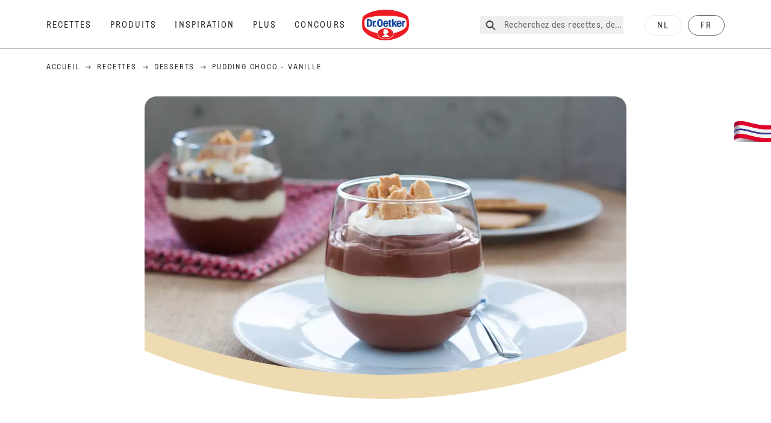

--- FILE ---
content_type: text/html; charset=utf-8
request_url: https://www.oetker.be/fr_BE/recettes/r/pudding-choco-vanille
body_size: 60242
content:
<!DOCTYPE html><html lang="fr"><head><meta charSet="utf-8" data-next-head=""/><meta name="viewport" content="width=device-width" data-next-head=""/><title data-next-head="">Pudding Choco - vanille Recette | Dr. Oetker</title><meta name="robots" content="index,follow" data-next-head=""/><meta name="description" content="Pudding Choco - vanille Recepten:
  pour 8 portions  - Een van de vele lekkere recepten van Dr. Oetker !" data-next-head=""/><meta property="og:title" content="Pudding Choco - vanille Recette | Dr. Oetker" data-next-head=""/><meta property="og:description" content="Pudding Choco - vanille Recepten:
  pour 8 portions  - Een van de vele lekkere recepten van Dr. Oetker !" data-next-head=""/><meta property="og:url" content="https://www.oetker.be/fr_BE/recettes/r/pudding-choco-vanille" data-next-head=""/><meta property="og:type" content="website" data-next-head=""/><meta property="og:image" content="https://recipesblob.oetker.be/assets/88a5003768a64cb6a8da2e3c19045408/1272x764/duo-puddingjpg.jpg" data-next-head=""/><meta property="og:image:width" content="1272" data-next-head=""/><meta property="og:image:height" content="764" data-next-head=""/><meta property="og:locale" content="fr_BE" data-next-head=""/><meta property="og:site_name" content="Dr. Oetker" data-next-head=""/><link rel="canonical" href="https://www.oetker.be/fr_BE/recettes/r/pudding-choco-vanille" data-next-head=""/><link rel="icon" href="https://eu-central-1-droetker.graphassets.com/AVtdz8Pl3QxerK0kYX32fz/nMK9tQKiRECSGk6ioNRW" data-next-head=""/><link rel="apple-touch-icon" href="https://eu-central-1-droetker.graphassets.com/AVtdz8Pl3QxerK0kYX32fz/YhYgw7B4SqarLUQFRLHG" data-next-head=""/><link rel="preload" href="/assets/hygraph/AVtdz8Pl3QxerK0kYX32fz/2A6BCFSQn2gbCfXHZ75U" as="image" data-next-head=""/><meta name="google-site-verification" content="UQQLrpL4N-CgTxkLtG5DOFnCVctwXH-pifrGvzKqTmw"/><link rel="preload" href="/_next/static/css/85d7eb65b36e73d8.css" as="style"/><link rel="preload" href="/_next/static/css/5a1ad3a6193b5da2.css" as="style"/><link rel="preload" href="/_next/static/css/269b391d7cfa6943.css" as="style"/><link rel="preload" as="image" imageSrcSet="/assets/recipes/assets/88a5003768a64cb6a8da2e3c19045408/1272x764/duo-puddingjpg.webp 640w, /assets/recipes/assets/88a5003768a64cb6a8da2e3c19045408/1272x764/duo-puddingjpg.webp 1024w, /assets/recipes/assets/88a5003768a64cb6a8da2e3c19045408/1272x764/duo-puddingjpg.webp 1920w" imageSizes="(max-width: 768px) 33vw, (max-width: 1200px) 50vw, 100vw" data-next-head=""/><link rel="stylesheet" href="/_next/static/css/85d7eb65b36e73d8.css" data-n-g=""/><link rel="stylesheet" href="/_next/static/css/5a1ad3a6193b5da2.css"/><link rel="stylesheet" href="/_next/static/css/269b391d7cfa6943.css"/><noscript data-n-css=""></noscript><script defer="" noModule="" src="/_next/static/chunks/polyfills-42372ed130431b0a.js"></script><script src="https://privacy-proxy.usercentrics.eu/latest/uc-block.bundle.js" defer="" data-nscript="beforeInteractive"></script><script defer="" src="/_next/static/chunks/2548.292e3cea20d5c8bd.js"></script><script defer="" src="/_next/static/chunks/1654.310fcfc606810e9f.js"></script><script defer="" src="/_next/static/chunks/1241.a341af0a4a90fcef.js"></script><script defer="" src="/_next/static/chunks/1116.3e0cc1793eeef726.js"></script><script defer="" src="/_next/static/chunks/9040.2c2e3ede26296554.js"></script><script defer="" src="/_next/static/chunks/5970.8b7e1367dd32741c.js"></script><script defer="" src="/_next/static/chunks/7957.709ef91b132c674e.js"></script><script defer="" src="/_next/static/chunks/8614.677268dc856b7bf4.js"></script><script defer="" src="/_next/static/chunks/7013.9eb828aa1b1c45e5.js"></script><script defer="" src="/_next/static/chunks/3556.64e7b34f6a0a36b7.js"></script><script defer="" src="/_next/static/chunks/6700.0b0d8ebb5c9f8092.js"></script><script defer="" src="/_next/static/chunks/8939.5283a781fab5f069.js"></script><script defer="" src="/_next/static/chunks/7930.90167c301d970248.js"></script><script defer="" src="/_next/static/chunks/7191.ae0d1fca68e85ae2.js"></script><script defer="" src="/_next/static/chunks/3266-2dea26e18201b2b2.js"></script><script defer="" src="/_next/static/chunks/6564-635fd42934697eae.js"></script><script defer="" src="/_next/static/chunks/5826.636e32e2a8b7599c.js"></script><script defer="" src="/_next/static/chunks/2642.8d43e5688e85bd4b.js"></script><script defer="" src="/_next/static/chunks/9572.1d0559c361ef1359.js"></script><script defer="" src="/_next/static/chunks/6221-d374e2d465136e8b.js"></script><script defer="" src="/_next/static/chunks/708.0342563749ee0260.js"></script><script defer="" src="/_next/static/chunks/4627.938d8f0e296f90c7.js"></script><script defer="" src="/_next/static/chunks/3905.15087124cdb2d676.js"></script><script defer="" src="/_next/static/chunks/1408.300180bc523a552d.js"></script><script defer="" src="/_next/static/chunks/2639.02c305b0618bf637.js"></script><script defer="" src="/_next/static/chunks/6129.7d6e9095bb147a56.js"></script><script defer="" src="/_next/static/chunks/5231.05bfdb9559e03189.js"></script><script defer="" src="/_next/static/chunks/4784.89ce8446c7b7e4aa.js"></script><script src="/_next/static/chunks/webpack-6d4dc97efc319005.js" defer=""></script><script src="/_next/static/chunks/framework-02167c0e55378b6a.js" defer=""></script><script src="/_next/static/chunks/main-6f0d6e183936e091.js" defer=""></script><script src="/_next/static/chunks/pages/_app-bda7e5c459113c77.js" defer=""></script><script src="/_next/static/chunks/5028-f9104b787d304abb.js" defer=""></script><script src="/_next/static/chunks/6823-08868ba76a28bcb6.js" defer=""></script><script src="/_next/static/chunks/1186-41496cb623c1ffea.js" defer=""></script><script src="/_next/static/chunks/1716-606d374ff0149a8b.js" defer=""></script><script src="/_next/static/chunks/1040-6d99cb29dd20cc23.js" defer=""></script><script src="/_next/static/chunks/8823-1b1f5d42a0c825d3.js" defer=""></script><script src="/_next/static/chunks/7110-2e5808047ced3f14.js" defer=""></script><script src="/_next/static/chunks/8851-714de3639355ce9f.js" defer=""></script><script src="/_next/static/chunks/2326-74c3af5f9245f293.js" defer=""></script><script src="/_next/static/chunks/2238-0ea63580e1c2f254.js" defer=""></script><script src="/_next/static/chunks/7517-ddc234517cb2e636.js" defer=""></script><script src="/_next/static/chunks/1461-c682d87b6791a896.js" defer=""></script><script src="/_next/static/chunks/8522-f55975a68249b79a.js" defer=""></script><script src="/_next/static/chunks/pages/recipes/r/%5Bslug%5D-95d0a70215ee5720.js" defer=""></script><script src="/_next/static/local/_buildManifest.js" defer=""></script><script src="/_next/static/local/_ssgManifest.js" defer=""></script><style id="__jsx-364258379">:root{--font-neutral:'MomentsText', 'MomentsText Fallback';--font-primary:'MomentsDisplay', 'MomentsDisplay Fallback';--font-secondary:'AugustScript', 'AugustScript Fallback'}</style></head><body class="relative"><link rel="preload" as="image" imageSrcSet="/assets/recipes/assets/88a5003768a64cb6a8da2e3c19045408/1272x764/duo-puddingjpg.webp 640w, /assets/recipes/assets/88a5003768a64cb6a8da2e3c19045408/1272x764/duo-puddingjpg.webp 1024w, /assets/recipes/assets/88a5003768a64cb6a8da2e3c19045408/1272x764/duo-puddingjpg.webp 1920w" imageSizes="(max-width: 768px) 33vw, (max-width: 1200px) 50vw, 100vw"/><link rel="preload" as="image" href="/assets/hygraph/AVtdz8Pl3QxerK0kYX32fz/2A6BCFSQn2gbCfXHZ75U"/><div id="__next"><div class=""><style>
    #nprogress {
      pointer-events: none;
    }
    #nprogress .bar {
      background: #29D;
      position: fixed;
      z-index: 9999;
      top: 0;
      left: 0;
      width: 100%;
      height: 3px;
    }
    #nprogress .peg {
      display: block;
      position: absolute;
      right: 0px;
      width: 100px;
      height: 100%;
      box-shadow: 0 0 10px #29D, 0 0 5px #29D;
      opacity: 1;
      -webkit-transform: rotate(3deg) translate(0px, -4px);
      -ms-transform: rotate(3deg) translate(0px, -4px);
      transform: rotate(3deg) translate(0px, -4px);
    }
    #nprogress .spinner {
      display: block;
      position: fixed;
      z-index: 1031;
      top: 15px;
      right: 15px;
    }
    #nprogress .spinner-icon {
      width: 18px;
      height: 18px;
      box-sizing: border-box;
      border: solid 2px transparent;
      border-top-color: #29D;
      border-left-color: #29D;
      border-radius: 50%;
      -webkit-animation: nprogresss-spinner 400ms linear infinite;
      animation: nprogress-spinner 400ms linear infinite;
    }
    .nprogress-custom-parent {
      overflow: hidden;
      position: relative;
    }
    .nprogress-custom-parent #nprogress .spinner,
    .nprogress-custom-parent #nprogress .bar {
      position: absolute;
    }
    @-webkit-keyframes nprogress-spinner {
      0% {
        -webkit-transform: rotate(0deg);
      }
      100% {
        -webkit-transform: rotate(360deg);
      }
    }
    @keyframes nprogress-spinner {
      0% {
        transform: rotate(0deg);
      }
      100% {
        transform: rotate(360deg);
      }
    }
  </style><a href="https://www.oetker.be/fr_BE/support/contact"><div class="cursor-pointer fixed top-[38px] right-[8px] z-21 -rotate-90 w-[51px] h-[30px] md:w-[61px] md:h-[36px] md:right-0 md:top-[200px] md:rotate-0 transform print:hidden"><img alt="Flag" loading="lazy" width="61" height="36" decoding="async" data-nimg="1" style="color:transparent" srcSet="/_next/static/media/tab.f43c6126.svg?w=64&amp;q=75 1x, /_next/static/media/tab.f43c6126.svg?w=128&amp;q=75 2x" src="/_next/static/media/tab.f43c6126.svg?w=128&amp;q=75"/></div></a><div class="sc-65d476a3-0 eyXIwc sticky top-0 z-50 bg-white h-header print:hidden"></div><div class="max-w-6xl mx-auto"><div itemScope="" itemType="https://schema.org/Recipe" class="max-w-6xl mx-auto print:hidden"><meta itemProp="author" content="Dr. Oetker"/><meta itemProp="image" content="/assets/recipes/assets/88a5003768a64cb6a8da2e3c19045408/1272x764/duo-puddingjpg.webp"/><div class="relative"><nav itemScope="" itemType="https://schema.org/BreadcrumbList" data-print="hide" role="navigation" aria-label="Breadcrumb"><ol class="z-45 w-full bg-none md:pt-6 pt-22px pl-20px flex justify-start items-center md:px-small md:flex-wrap md:items-start md:content-start md:h-14 md:flex md:mb-22px bg-breadcrumbs-light absolute"><li itemProp="itemListElement" itemScope="" itemType="https://schema.org/ListItem" class="hidden md:flex ml-0 p-0 before:content-none"><a href="https://www.oetker.be/fr_BE"><div class="hover:after:w-[98%] hover:after:left-[1%] focus:after:w-[98%] focus:after:left-[1%] relative after:content-[&#x27;&#x27;] after:absolute after:block after:w-[0%] after:transition-all after:duration-[0.5s] after:border-b-white after:border-b after:border-solid after:left-2/4 after:-bottom-px text-darkgray after:border-b-black cursor-pointer" itemProp="item"><div class="m-0 p-0 block text-style-leadxs whitespace-no-wrap" itemProp="name">Accueil</div></div></a><meta itemProp="position" content="1"/></li><li itemProp="itemListElement" itemScope="" itemType="https://schema.org/ListItem" class="hidden md:flex ml-0 p-0 before:content-none"><div class="transform rotate-180 origin-center mx-2.5 flex items-start md:transform-none mt-1"><svg width="9" height="7" viewBox="0 0 9 7" fill="none" xmlns="http://www.w3.org/2000/svg"><path d="M5.76172 0.515625L5.37109 0.90625C5.29297 1.00391 5.29297 1.14062 5.39062 1.23828L6.95312 2.74219H0.234375C0.0976562 2.74219 0 2.85938 0 2.97656V3.52344C0 3.66016 0.0976562 3.75781 0.234375 3.75781H6.95312L5.39062 5.28125C5.29297 5.37891 5.29297 5.51562 5.37109 5.61328L5.76172 6.00391C5.85938 6.08203 5.99609 6.08203 6.09375 6.00391L8.67188 3.42578C8.75 3.32812 8.75 3.19141 8.67188 3.09375L6.09375 0.515625C5.99609 0.4375 5.85938 0.4375 5.76172 0.515625Z" fill="#5A5E5A"></path></svg></div><a href="https://www.oetker.be/fr_BE/recettes"><div class="hover:after:w-[98%] hover:after:left-[1%] focus:after:w-[98%] focus:after:left-[1%] relative after:content-[&#x27;&#x27;] after:absolute after:block after:w-[0%] after:transition-all after:duration-[0.5s] after:border-b-white after:border-b after:border-solid after:left-2/4 after:-bottom-px text-darkgray after:border-b-black cursor-pointer" itemProp="item"><div class="m-0 p-0 block text-style-leadxs whitespace-no-wrap" itemProp="name">Recettes</div></div></a><meta itemProp="position" content="2"/></li><li itemProp="itemListElement" itemScope="" itemType="https://schema.org/ListItem" class="hidden md:flex ml-0 p-0 before:content-none"><div class="transform rotate-180 origin-center mx-2.5 flex items-start md:transform-none mt-1"><svg width="9" height="7" viewBox="0 0 9 7" fill="none" xmlns="http://www.w3.org/2000/svg"><path d="M5.76172 0.515625L5.37109 0.90625C5.29297 1.00391 5.29297 1.14062 5.39062 1.23828L6.95312 2.74219H0.234375C0.0976562 2.74219 0 2.85938 0 2.97656V3.52344C0 3.66016 0.0976562 3.75781 0.234375 3.75781H6.95312L5.39062 5.28125C5.29297 5.37891 5.29297 5.51562 5.37109 5.61328L5.76172 6.00391C5.85938 6.08203 5.99609 6.08203 6.09375 6.00391L8.67188 3.42578C8.75 3.32812 8.75 3.19141 8.67188 3.09375L6.09375 0.515625C5.99609 0.4375 5.85938 0.4375 5.76172 0.515625Z" fill="#5A5E5A"></path></svg></div><a href="https://www.oetker.be/fr_BE/recettes/c/desserts"><div class="hover:after:w-[98%] hover:after:left-[1%] focus:after:w-[98%] focus:after:left-[1%] relative after:content-[&#x27;&#x27;] after:absolute after:block after:w-[0%] after:transition-all after:duration-[0.5s] after:border-b-white after:border-b after:border-solid after:left-2/4 after:-bottom-px text-darkgray after:border-b-black cursor-pointer" itemProp="item"><div class="m-0 p-0 block text-style-leadxs whitespace-no-wrap" itemProp="name">Desserts</div></div></a><meta itemProp="position" content="3"/></li><li itemProp="itemListElement" itemScope="" itemType="https://schema.org/ListItem" class="hidden md:flex ml-0 p-0 before:content-none"><div class="transform rotate-180 origin-center mx-2.5 flex items-start md:transform-none mt-1"><svg width="9" height="7" viewBox="0 0 9 7" fill="none" xmlns="http://www.w3.org/2000/svg"><path d="M5.76172 0.515625L5.37109 0.90625C5.29297 1.00391 5.29297 1.14062 5.39062 1.23828L6.95312 2.74219H0.234375C0.0976562 2.74219 0 2.85938 0 2.97656V3.52344C0 3.66016 0.0976562 3.75781 0.234375 3.75781H6.95312L5.39062 5.28125C5.29297 5.37891 5.29297 5.51562 5.37109 5.61328L5.76172 6.00391C5.85938 6.08203 5.99609 6.08203 6.09375 6.00391L8.67188 3.42578C8.75 3.32812 8.75 3.19141 8.67188 3.09375L6.09375 0.515625C5.99609 0.4375 5.85938 0.4375 5.76172 0.515625Z" fill="#5A5E5A"></path></svg></div><div class="hover:after:w-[98%] hover:after:left-[1%] focus:after:w-[98%] focus:after:left-[1%] relative after:content-[&#x27;&#x27;] after:absolute after:block after:w-[0%] after:transition-all after:duration-[0.5s] after:border-b-white after:border-b after:border-solid after:left-2/4 after:-bottom-px text-darkgray after:border-b-black after:hidden cursor-default" itemProp="item"><div class="m-0 p-0 block text-style-leadxs whitespace-no-wrap font-medium mb-4" itemProp="name">Pudding Choco - vanille</div></div><meta itemProp="position" content="4"/></li><li itemProp="itemListElement" itemScope="" itemType="https://schema.org/ListItem" class="flex md:hidden ml-0 p-0 before:content-none"><div class="transform rotate-180 origin-center mx-2.5 flex items-start md:transform-none mt-1"><svg width="9" height="7" viewBox="0 0 9 7" fill="none" xmlns="http://www.w3.org/2000/svg"><path d="M5.76172 0.515625L5.37109 0.90625C5.29297 1.00391 5.29297 1.14062 5.39062 1.23828L6.95312 2.74219H0.234375C0.0976562 2.74219 0 2.85938 0 2.97656V3.52344C0 3.66016 0.0976562 3.75781 0.234375 3.75781H6.95312L5.39062 5.28125C5.29297 5.37891 5.29297 5.51562 5.37109 5.61328L5.76172 6.00391C5.85938 6.08203 5.99609 6.08203 6.09375 6.00391L8.67188 3.42578C8.75 3.32812 8.75 3.19141 8.67188 3.09375L6.09375 0.515625C5.99609 0.4375 5.85938 0.4375 5.76172 0.515625Z" fill="#5A5E5A"></path></svg></div><a href="https://www.oetker.be/fr_BE/recettes/c/desserts"><div class="hover:after:w-[98%] hover:after:left-[1%] focus:after:w-[98%] focus:after:left-[1%] relative after:content-[&#x27;&#x27;] after:absolute after:block after:w-[0%] after:transition-all after:duration-[0.5s] after:border-b-white after:border-b after:border-solid after:left-2/4 after:-bottom-px text-darkgray after:border-b-black cursor-pointer" itemProp="item"><div class="m-0 p-0 block text-style-leadxs whitespace-no-wrap font-medium mb-4" itemProp="name">Desserts</div></div></a><meta itemProp="position" content="4"/></li></ol></nav></div><div class="absolute z-10 right-5 hidden md:block top-20 md:top-11" data-print="hide"><div id="social-sharing" class="w-min"><div class="p-b-1.5 w-[200px] flex flex-row-reverse select-none"><div class="iconShare inline-block cursor-pointer" role="button" tabindex="0" aria-label="Share"><svg xmlns="http://www.w3.org/2000/svg" fill="none" height="40" viewBox="0 0 40 40" width="40"><ellipse cx="20" cy="20" fill="#fff" rx="20" ry="20" transform="matrix(0 -1 1 0 0 40)"></ellipse><circle cx="20" cy="20" r="14.5" stroke="#292b29"></circle><path d="m23.0458 22.1367c-.6289 0-1.2031.2188-1.6406.5742l-2.8164-1.75c.0273-.1367.082-.4101.082-.5742 0-.1367-.0547-.4101-.082-.5469l2.8164-1.75c.4375.3555 1.0117.5469 1.6406.5469 1.4492 0 2.625-1.1484 2.625-2.625 0-1.4492-1.1758-2.625-2.625-2.625-1.4766 0-2.625 1.1758-2.625 2.625 0 .2188 0 .4102.0547.5742l-2.8164 1.75c-.4375-.3554-1.0117-.5742-1.6133-.5742-1.4766 0-2.625 1.1758-2.625 2.625 0 1.4766 1.1484 2.625 2.625 2.625.6016 0 1.1758-.1914 1.6133-.5469l2.8164 1.75c-.0273.1368-.0547.4102-.0547.5469 0 1.4766 1.1484 2.625 2.625 2.625 1.4492 0 2.625-1.1484 2.625-2.625 0-1.4492-1.1758-2.625-2.625-2.625z" fill="#292b29"></path></svg></div></div></div></div><div role="presentation" class="grid grid-cols-16 relative"><div class="md:mb-20 sc-76d7acd8-0 eeDmzR curve-mask-bottom"><div class="curve-mask-bottom"><div class="bg-center bg-cover w-full overflow-hidden items-center flex-col relative"><div class="relative w-full h-0 pb-[calc(50%+62px)]"><div class="w-full h-full absolute left-0 [&amp;_img]:h-full"><div class="relative w-full h-full "><img alt="Pudding en verrine à deux couches chocolat et vanille surmonté de crème fouettée blanche et éclats de biscuit dorés sur assiette blanche" width="1920" height="800" decoding="async" data-nimg="1" class="bg-cover  [@media(min-width:768px)]:block " style="color:transparent" sizes="(max-width: 768px) 33vw, (max-width: 1200px) 50vw, 100vw" srcSet="/assets/recipes/assets/88a5003768a64cb6a8da2e3c19045408/1272x764/duo-puddingjpg.webp 640w, /assets/recipes/assets/88a5003768a64cb6a8da2e3c19045408/1272x764/duo-puddingjpg.webp 1024w, /assets/recipes/assets/88a5003768a64cb6a8da2e3c19045408/1272x764/duo-puddingjpg.webp 1920w" src="/assets/recipes/assets/88a5003768a64cb6a8da2e3c19045408/1272x764/duo-puddingjpg.webp"/></div></div></div></div></div></div></div><div style="cursor:url(&quot;data:image/svg+xml,%3Csvg width=&#x27;60&#x27; height=&#x27;60&#x27; viewBox=&#x27;0 0 60 60&#x27; fill=&#x27;none&#x27; xmlns=&#x27;http://www.w3.org/2000/svg&#x27;%3E%3Ccircle cx=&#x27;30&#x27; cy=&#x27;30&#x27; r=&#x27;30&#x27; fill=&#x27;%23A45A2A&#x27;/%3E%3Cpath d=&#x27;M29.6883 21.3281C29.6883 21.3281 29.6883 32.0081 29.6883 37.8281M29.6883 37.8281C29.6883 35.1668 32.1755 31.9733 34.9385 31.9733M29.6883 37.8281C29.6883 35.1668 27.2016 31.9733 24.4385 31.9733&#x27; stroke=&#x27;%23FFFFFF&#x27; stroke-linecap=&#x27;square&#x27;/%3E%3Cpath d=&#x27;M31.9249 7.11629L34.253 8.64937C35.0631 9.18282 36.0238 9.44025 36.9921 9.38331L39.7748 9.21966C41.1709 9.13755 42.4819 9.89445 43.1089 11.1446L44.3585 13.6363C44.7933 14.5033 45.4967 15.2067 46.3637 15.6415L48.8554 16.8911C50.1055 17.5181 50.8625 18.8291 50.7803 20.2252L50.6167 23.0079C50.5597 23.9762 50.8172 24.9369 51.3506 25.747L52.8837 28.0751C53.6529 29.2431 53.6529 30.7569 52.8837 31.9249L51.3506 34.253C50.8172 35.0631 50.5597 36.0238 50.6167 36.9921L50.7803 39.7748C50.8625 41.1709 50.1056 42.4819 48.8554 43.1089L46.3637 44.3585C45.4967 44.7933 44.7933 45.4967 44.3585 46.3637L43.1089 48.8554C42.4819 50.1055 41.1709 50.8625 39.7748 50.7803L36.9921 50.6167C36.0238 50.5597 35.0631 50.8172 34.253 51.3506L31.9249 52.8837C30.7569 53.6529 29.2431 53.6529 28.0751 52.8837L25.747 51.3506C24.9369 50.8172 23.9762 50.5597 23.0079 50.6167L20.2252 50.7803C18.8291 50.8625 17.5181 50.1055 16.8911 48.8554L15.6415 46.3637C15.2067 45.4967 14.5033 44.7933 13.6363 44.3585L11.1446 43.1089C9.89445 42.4819 9.13755 41.1709 9.21966 39.7748L9.38331 36.9921C9.44025 36.0238 9.18282 35.0631 8.64937 34.253L7.11629 31.9249C6.34711 30.7569 6.34711 29.2431 7.11629 28.0751L8.64937 25.747C9.18282 24.9369 9.44025 23.9762 9.38331 23.0079L9.21966 20.2252C9.13755 18.8291 9.89445 17.5181 11.1446 16.8911L13.6363 15.6415C14.5033 15.2067 15.2067 14.5033 15.6415 13.6363L16.8911 11.1446C17.5181 9.89445 18.8291 9.13755 20.2252 9.21966L23.0079 9.38331C23.9762 9.44025 24.9369 9.18282 25.747 8.64937L28.0751 7.11629C29.2431 6.34711 30.7569 6.34711 31.9249 7.11629Z&#x27; stroke=&#x27;%23FFFFFF&#x27; stroke-linejoin=&#x27;round&#x27;/%3E%3C/svg%3E%0A&quot;)      32 32,   pointer" class="pt-2.5 md:pt-11 w-auto flex justify-center text-center uppercase text-dark-brown" role="button" tabindex="0" aria-label="Scroll down"><svg class="relative -mt-11 md:hidden print:hidden" width="40" height="40" viewBox="0 0 40 40" fill="none" xmlns="http://www.w3.org/2000/svg"><circle cx="20" cy="20" r="20" fill="#A45A2A"></circle><path d="M19.7929 14.2188C19.7929 14.2188 19.7929 21.3387 19.7929 25.2188M19.7929 25.2188C19.7929 23.4446 21.451 21.3155 23.293 21.3155M19.7929 25.2188C19.7929 23.4446 18.1351 21.3155 16.293 21.3155" stroke="#ffffff" stroke-linecap="square"></path><path d="M34.338 17.626L34.7556 17.351L34.338 17.626L34.6337 18.0751C35.4029 19.2431 35.4029 20.7569 34.6337 21.9249L34.338 22.374C33.8046 23.1841 33.5471 24.1448 33.6041 25.1131L33.6356 25.6498C33.7177 27.0459 32.9608 28.3569 31.7107 28.9839L31.2301 29.2249C30.3631 29.6597 29.6597 30.3631 29.2249 31.2301L28.9839 31.7107C28.3569 32.9608 27.0459 33.7177 25.6498 33.6356L25.1131 33.6041C24.1448 33.5471 23.1841 33.8046 22.374 34.338L21.9249 34.6337C20.7569 35.4029 19.2431 35.4029 18.0751 34.6337L17.626 34.338L17.351 34.7556L17.626 34.338C16.8159 33.8046 15.8552 33.5471 14.8869 33.6041L14.3502 33.6356C12.9541 33.7177 11.6431 32.9608 11.0161 31.7107L10.7751 31.2301C10.3403 30.3631 9.63693 29.6597 8.7699 29.2249L8.2893 28.9839C7.03916 28.3569 6.28226 27.0459 6.36436 25.6498L6.39593 25.1131C6.45288 24.1448 6.19544 23.1841 5.66199 22.374L5.36629 21.9249C4.59711 20.7569 4.59711 19.2431 5.36629 18.0751L5.66199 17.626C6.19544 16.8159 6.45288 15.8552 6.39593 14.8869L6.36436 14.3502C6.28226 12.9541 7.03916 11.6431 8.2893 11.0161L8.7699 10.7751C9.63693 10.3403 10.3403 9.63693 10.7751 8.7699L11.0161 8.2893C11.6431 7.03916 12.9541 6.28226 14.3502 6.36436L14.8869 6.39593C15.8552 6.45288 16.8159 6.19544 17.626 5.66199L18.0751 5.36629C19.2431 4.59711 20.7569 4.59711 21.9249 5.36629L22.374 5.66199C23.1841 6.19544 24.1448 6.45288 25.1131 6.39593L25.6498 6.36436C27.0459 6.28226 28.3569 7.03916 28.9839 8.2893L29.2249 8.7699C29.6597 9.63693 30.3631 10.3403 31.2301 10.7751L31.7107 11.0161C32.9608 11.6431 33.7177 12.9541 33.6356 14.3502L33.6041 14.8869C33.5471 15.8552 33.8046 16.8159 34.338 17.626Z" stroke="#ffffff" stroke-linejoin="round"></path></svg></div><div class="px-small  2xl:px-medium 3xl:px-xlarge w-full"><div class="z-10 relative"><div data-print="margin-1-rem" class="mb-16 relative"><div data-print="hide" class="flex justify-center align-center leading-none mb-1 z-auto relative"><div class="align-center"><button class="block w-full" type="button"><span class="sr-only">Current rating 5.0. Click to rate.</span><div class="m-0 p-0 block text-style-leadxs flex justify-center align-center leading-4.5 md:mb-1 m-px items-center"><span aria-hidden="true" class="Star"><div class="p-1"><svg width="15" height="14" viewBox="0 0 15 14" fill="none" xmlns="http://www.w3.org/2000/svg"><path d="M6.52861 0.481803L4.75195 4.11713L0.733966 4.69112C0.0233017 4.80046 -0.250031 5.67512 0.269301 6.19445L3.13929 9.00978L2.45596 12.9731C2.34663 13.6838 3.11196 14.2304 3.74062 13.9024L7.32128 12.0164L10.8746 13.9024C11.5033 14.2304 12.2686 13.6838 12.1593 12.9731L11.4759 9.00978L14.3459 6.19445C14.8653 5.67512 14.5919 4.80046 13.8813 4.69112L9.8906 4.11713L8.08661 0.481803C7.78594 -0.146862 6.85661 -0.174195 6.52861 0.481803Z" fill="#5A5E5A"></path></svg></div></span><span aria-hidden="true" class="Star"><div class="p-1"><svg width="15" height="14" viewBox="0 0 15 14" fill="none" xmlns="http://www.w3.org/2000/svg"><path d="M6.52861 0.481803L4.75195 4.11713L0.733966 4.69112C0.0233017 4.80046 -0.250031 5.67512 0.269301 6.19445L3.13929 9.00978L2.45596 12.9731C2.34663 13.6838 3.11196 14.2304 3.74062 13.9024L7.32128 12.0164L10.8746 13.9024C11.5033 14.2304 12.2686 13.6838 12.1593 12.9731L11.4759 9.00978L14.3459 6.19445C14.8653 5.67512 14.5919 4.80046 13.8813 4.69112L9.8906 4.11713L8.08661 0.481803C7.78594 -0.146862 6.85661 -0.174195 6.52861 0.481803Z" fill="#5A5E5A"></path></svg></div></span><span aria-hidden="true" class="Star"><div class="p-1"><svg width="15" height="14" viewBox="0 0 15 14" fill="none" xmlns="http://www.w3.org/2000/svg"><path d="M6.52861 0.481803L4.75195 4.11713L0.733966 4.69112C0.0233017 4.80046 -0.250031 5.67512 0.269301 6.19445L3.13929 9.00978L2.45596 12.9731C2.34663 13.6838 3.11196 14.2304 3.74062 13.9024L7.32128 12.0164L10.8746 13.9024C11.5033 14.2304 12.2686 13.6838 12.1593 12.9731L11.4759 9.00978L14.3459 6.19445C14.8653 5.67512 14.5919 4.80046 13.8813 4.69112L9.8906 4.11713L8.08661 0.481803C7.78594 -0.146862 6.85661 -0.174195 6.52861 0.481803Z" fill="#5A5E5A"></path></svg></div></span><span aria-hidden="true" class="Star"><div class="p-1"><svg width="15" height="14" viewBox="0 0 15 14" fill="none" xmlns="http://www.w3.org/2000/svg"><path d="M6.52861 0.481803L4.75195 4.11713L0.733966 4.69112C0.0233017 4.80046 -0.250031 5.67512 0.269301 6.19445L3.13929 9.00978L2.45596 12.9731C2.34663 13.6838 3.11196 14.2304 3.74062 13.9024L7.32128 12.0164L10.8746 13.9024C11.5033 14.2304 12.2686 13.6838 12.1593 12.9731L11.4759 9.00978L14.3459 6.19445C14.8653 5.67512 14.5919 4.80046 13.8813 4.69112L9.8906 4.11713L8.08661 0.481803C7.78594 -0.146862 6.85661 -0.174195 6.52861 0.481803Z" fill="#5A5E5A"></path></svg></div></span><span aria-hidden="true" class="Star"><div class="p-1"><svg width="15" height="14" viewBox="0 0 15 14" fill="none" xmlns="http://www.w3.org/2000/svg"><path d="M6.52861 0.481803L4.75195 4.11713L0.733966 4.69112C0.0233017 4.80046 -0.250031 5.67512 0.269301 6.19445L3.13929 9.00978L2.45596 12.9731C2.34663 13.6838 3.11196 14.2304 3.74062 13.9024L7.32128 12.0164L10.8746 13.9024C11.5033 14.2304 12.2686 13.6838 12.1593 12.9731L11.4759 9.00978L14.3459 6.19445C14.8653 5.67512 14.5919 4.80046 13.8813 4.69112L9.8906 4.11713L8.08661 0.481803C7.78594 -0.146862 6.85661 -0.174195 6.52861 0.481803Z" fill="#5A5E5A"></path></svg></div></span><div class="mx-1.5 md:text-sm md:leading-4.5 md:ml-2.5 md:py-0.5 float-left">5.0</div></div><div class="m-0 p-0 block text-style-lead text-center md:mb-5 mb-3 text-gray-dark">1<!-- --> <!-- -->Notes</div></button></div><div itemProp="aggregateRating" itemScope="" itemType="http://schema.org/AggregateRating"><span class="hidden" itemProp="ratingValue">5</span><span class="hidden" itemProp="ratingCount">1</span><span class="hidden" itemProp="bestRating">5</span></div></div><h1 class="main-text-style-lg mb-5 text-center md:mb-8" itemProp="name">Pudding Choco - vanille</h1><div data-print="margin-1-rem" class="flex flex-wrap justify-center align-center md:mb-8 items-center"><div class="m-0 p-0 block text-style-lead whitespace-nowrap mx-1.5 flex" itemProp="recipeYield"><svg width="18" height="18" viewBox="0 0 24 24" fill="none" xmlns="http://www.w3.org/2000/svg"><path d="M20.8889 11.5C20.6458 11.5 20.5069 11.4688 20.3681 11.4062C19.1528 8.28125 15.8889 6 12 6C8.07639 6 4.8125 8.28125 3.59722 11.4062C3.45833 11.4688 3.31944 11.5 3.11111 11.5C2.48611 11.5 2 11.9688 2 12.5C2 13.0625 2.48611 13.5 3.11111 13.5C4.22222 13.5 4.84722 13.0938 5.22917 12.8125C5.57639 12.5938 5.68056 12.5 6.0625 12.5C6.44444 12.5 6.54861 12.5938 6.89583 12.8125C7.27778 13.0938 7.90278 13.5 9.01389 13.5C10.125 13.5 10.75 13.0938 11.1667 12.8125C11.4792 12.5938 11.6181 12.5 12 12.5C12.3472 12.5 12.4861 12.5938 12.7986 12.8125C13.2153 13.0938 13.8403 13.5 14.9514 13.5C16.0625 13.5 16.6875 13.0938 17.1042 12.8125C17.4167 12.5938 17.5556 12.5 17.9028 12.5C18.2847 12.5 18.4236 12.5938 18.7361 12.8125C19.1528 13.0938 19.7778 13.5 20.8889 13.5C21.4792 13.5 22 13.0625 22 12.5C22 11.9688 21.4792 11.5 20.8889 11.5ZM9.15278 8.75L8.59722 9.75C8.49306 9.90625 8.28472 10 8.11111 10H8.07639C7.79861 10 7.52083 9.78125 7.52083 9.5C7.52083 9.4375 7.55556 9.34375 7.59028 9.28125L8.14583 8.28125C8.25 8.125 8.45833 8 8.63194 8C8.94444 8 9.22222 8.25 9.22222 8.5C9.22222 8.59375 9.1875 8.6875 9.15278 8.75ZM12.5556 9.5C12.5556 9.78125 12.2778 10 12 10C11.6875 10 11.4444 9.78125 11.4444 9.5V8.5C11.4444 8.25 11.6875 8 12 8C12.2778 8 12.5556 8.25 12.5556 8.5V9.5ZM16.1319 9.96875C16.0625 10 15.9583 10.0312 15.8542 10.0312C15.6806 10.0312 15.4722 9.90625 15.3681 9.75L14.8125 8.75C14.7778 8.6875 14.7778 8.59375 14.7778 8.53125C14.7778 8.25 15.0208 8.03125 15.3333 8.03125C15.5069 8.03125 15.7153 8.125 15.8194 8.28125L16.375 9.28125C16.4097 9.34375 16.4444 9.4375 16.4444 9.5C16.4444 9.6875 16.3056 9.875 16.1319 9.96875ZM17.4514 16.5H6.51389L5.54167 13.8438C5.125 14.0938 4.46528 14.3438 3.97917 14.4375L5.05556 17.3438C5.19444 17.7188 5.68056 18 6.13194 18H17.8333C18.2847 18 18.7708 17.7188 18.9097 17.3438L19.9861 14.4375C19.5347 14.3438 18.8403 14.0938 18.4236 13.8438L17.4514 16.5Z" fill="#292B29"></path></svg><span class="inline-block pl-1">8 portions</span></div><span class="sc-b240f23c-2 dwXnCb inline-block"></span><div class="m-0 p-0 block text-style-lead whitespace-nowrap mx-1.5 flex"><svg width="13" height="13" viewBox="0 0 13 13" class="inline mx-px my-0 align-baseline" fill="none" xmlns="http://www.w3.org/2000/svg"><path d="M10.25 1.25C9.82812 1.27344 9.21875 1.46094 8.89062 1.71875C8.32812 0.992188 7.48438 0.5 6.5 0.5C5.51562 0.5 4.64844 0.992188 4.08594 1.71875C3.75781 1.46094 3.14844 1.25 2.72656 1.25C1.48438 1.25 0.476562 2.25781 0.476562 3.5C0.476562 3.5 0.476562 3.5 0.5 3.5C0.5 4.48438 2 8.75 2 8.75V11.75C2 12.1719 2.32812 12.5 2.75 12.5H10.25C10.6484 12.5 11 12.1719 11 11.75V8.75C11 8.75 12.5 4.48438 12.5 3.5C12.5 2.28125 11.4688 1.25 10.25 1.25ZM3.125 11.375V9.5H9.875V11.375H3.125ZM9.92188 8.375H9.24219L9.5 5.23438V5.21094C9.5 5.11719 9.40625 5.02344 9.3125 5.02344L8.9375 5H8.91406C8.82031 5 8.75 5.07031 8.75 5.16406L8.49219 8.39844H6.85156V5.1875C6.85156 5.09375 6.75781 5 6.66406 5H6.28906C6.17188 5 6.10156 5.09375 6.10156 5.1875V8.375H4.48438L4.22656 5.16406C4.22656 5.07031 4.15625 5 4.03906 5L3.66406 5.02344C3.57031 5.02344 3.47656 5.11719 3.47656 5.21094V5.23438L3.73438 8.375H3.05469C2.375 6.42969 1.625 4.01562 1.625 3.5C1.60156 3.5 1.60156 3.5 1.60156 3.5C1.60156 2.89062 2.11719 2.39844 2.72656 2.39844C2.9375 2.39844 3.24219 2.49219 3.40625 2.60938L4.32031 3.3125L5 2.39844C5.35156 1.90625 5.89062 1.625 6.5 1.625C7.08594 1.625 7.625 1.90625 7.97656 2.39844L8.65625 3.3125L9.57031 2.60938C9.73438 2.49219 10.0391 2.39844 10.25 2.39844C10.8594 2.39844 11.375 2.89062 11.375 3.5C11.3516 4.01562 10.625 6.42969 9.92188 8.375Z" fill="#292B29"></path></svg><span class="inline-block pl-1">Facile</span></div><span class="sc-b240f23c-2 dwXnCb inline-block"></span><div class="m-0 p-0 block text-style-lead whitespace-nowrap mx-1.5 flex"><svg width="11" height="13" viewBox="0 0 11 13" class="inline mx-px my-0 align-baseline" xmlns="http://www.w3.org/2000/svg"><path d="M9.71094 4.8125L10.25 4.29688C10.3672 4.17969 10.3672 4.01562 10.25 3.89844L9.85156 3.5C9.73438 3.38281 9.57031 3.38281 9.45312 3.5L8.96094 3.99219C8.23438 3.33594 7.32031 2.91406 6.3125 2.79688V1.625H6.96875C7.10938 1.625 7.25 1.50781 7.25 1.34375V0.78125C7.25 0.640625 7.10938 0.5 6.96875 0.5H4.53125C4.36719 0.5 4.25 0.640625 4.25 0.78125V1.34375C4.25 1.50781 4.36719 1.625 4.53125 1.625H5.1875V2.79688C2.75 3.07812 0.875 5.14062 0.875 7.625C0.875 10.3203 3.05469 12.5 5.75 12.5C8.42188 12.5 10.625 10.3203 10.625 7.625C10.625 6.59375 10.2734 5.60938 9.71094 4.8125ZM5.75 11.375C3.66406 11.375 2 9.71094 2 7.625C2 5.5625 3.66406 3.875 5.75 3.875C7.8125 3.875 9.5 5.5625 9.5 7.625C9.5 9.71094 7.8125 11.375 5.75 11.375ZM6.03125 8.75C6.17188 8.75 6.3125 8.63281 6.3125 8.46875V5.28125C6.3125 5.14062 6.17188 5 6.03125 5H5.46875C5.30469 5 5.1875 5.14062 5.1875 5.28125V8.46875C5.1875 8.63281 5.30469 8.75 5.46875 8.75H6.03125Z" fill="#292B29"></path></svg><span class="inline-block pl-1">20 Minutes</span></div></div><div data-print="hide" class="flex flex-wrap justify-center mx-5 md:mb-3"></div><div class="grid  lg:grid-cols-16 md:grid-cols-16 sm:grid-cols-4 gap-20 mb-5"><div class="col-span-1 col-span-2 lg:col-span-2 md:col-span-1 sm:col-span-1  "></div><div class="col-span-1 lg:col-span-12 md:col-span-12 sm:col-span-4  "><div class="m-0 p-0 block text-style-lg text-center mb-2 tracking-sm" id="recipe-details" itemProp="description" data-print="show">pour 8 portions </div><div data-print="hide" class="flex flex-wrap justify-center align-center my-8 items-center"><div class="h-px flex-grow bg-brown md:mr-5 hidden mmd:block"></div><span class="mr-3 mb-2 mmd:mb-0"><button id="plain-button" class="bg-white bg-opacity-0 border h-button rounded-full px-7 flex flex-row items-center flex-nowrap hover:shadow-md disabled:shadow-none disabled:border-0 disabled:cursor-not-allowed disabled:bg-opacity-100 focus:border-2 active:border-2 active:bg-opacity-100 active:bg-white" type="button"><div class="sm:pr-1 md:pr-2.5 flex text-black"><svg width="24" height="24" viewBox="0 0 24 24" fill="none" xmlns="http://www.w3.org/2000/svg"><path d="M15.9375 11.9688C15.5547 11.9688 15.2812 12.2695 15.2812 12.625C15.2812 13.0078 15.5547 13.2812 15.9375 13.2812C16.293 13.2812 16.5938 13.0078 16.5938 12.625C16.5938 12.2695 16.293 11.9688 15.9375 11.9688ZM16.8125 9.5625V7.48438C16.8125 7.15625 16.6484 6.80078 16.4023 6.55469L15.0078 5.16016C14.7617 4.91406 14.4062 4.75 14.0781 4.75H8.00781C7.54297 4.75 7.1875 5.16016 7.1875 5.625V9.5625C5.95703 9.5625 5 10.5469 5 11.75V15.25C5 15.4961 5.19141 15.6875 5.4375 15.6875H7.1875V18.3125C7.1875 18.5586 7.37891 18.75 7.625 18.75H16.375C16.5938 18.75 16.8125 18.5586 16.8125 18.3125V15.6875H18.5625C18.7812 15.6875 19 15.4961 19 15.25V11.75C19 10.5469 18.0156 9.5625 16.8125 9.5625ZM8.5 6.0625H13.75V7.375C13.75 7.62109 13.9414 7.8125 14.1875 7.8125H15.5V9.5625H8.5V6.0625ZM15.5 17.4375H8.5V15.6875H15.5V17.4375ZM17.6875 14.375H6.3125V11.75C6.3125 11.2852 6.69531 10.875 7.1875 10.875H16.8125C17.2773 10.875 17.6875 11.2852 17.6875 11.75V14.375Z" fill="#292B29"></path></svg></div><div class="m-0 p-0 block text-black">Imprimer</div></button></span><div class="relative" role="button" tabindex="0" aria-label="Share"><button id="plain-button" class="bg-white bg-opacity-0 border h-button rounded-full px-7 flex flex-row items-center flex-nowrap hover:shadow-md disabled:shadow-none disabled:border-0 disabled:cursor-not-allowed disabled:bg-opacity-100 focus:border-2 active:border-2 active:bg-opacity-100 active:bg-white" type="button"><div class="sm:pr-1 md:pr-2.5 flex text-black"><svg width="24" height="24" viewBox="0 0 24 24" fill="none" xmlns="http://www.w3.org/2000/svg"><path d="M16 14.625C15.1875 14.625 14.4688 14.957 13.9062 15.5215L10.8438 13.4629C11.0312 12.8652 11.0312 12.168 10.8438 11.5703L13.9062 9.51172C14.4688 10.043 15.1875 10.375 16 10.375C17.6562 10.375 19 8.94727 19 7.1875C19 5.42773 17.6562 4 16 4C14.3438 4 13 5.42773 13 7.1875C13 7.51953 13.0312 7.85156 13.125 8.15039L10.0625 10.209C9.5 9.64453 8.78125 9.3125 8 9.3125C6.34375 9.3125 5 10.7402 5 12.5C5 14.2598 6.34375 15.6875 8 15.6875C8.78125 15.6875 9.5 15.3555 10.0625 14.8242L13.125 16.8828C13.0312 17.1816 13 17.5137 13 17.8125C13 19.5723 14.3438 21 16 21C17.6562 21 19 19.5723 19 17.8125C19 16.0527 17.6562 14.625 16 14.625ZM16 5.59375C16.8125 5.59375 17.5 6.32422 17.5 7.1875C17.5 8.08398 16.8125 8.78125 16 8.78125C15.1562 8.78125 14.5 8.08398 14.5 7.1875C14.5 6.32422 15.1562 5.59375 16 5.59375ZM8 14.0938C7.15625 14.0938 6.5 13.3965 6.5 12.5C6.5 11.6367 7.15625 10.9062 8 10.9062C8.8125 10.9062 9.5 11.6367 9.5 12.5C9.5 13.3965 8.8125 14.0938 8 14.0938ZM16 19.4062C15.1562 19.4062 14.5 18.709 14.5 17.8125C14.5 16.9492 15.1562 16.2188 16 16.2188C16.8125 16.2188 17.5 16.9492 17.5 17.8125C17.5 18.709 16.8125 19.4062 16 19.4062Z" fill="#292B29"></path></svg></div><div class="m-0 p-0 block text-black">Partager</div></button></div><div class="h-px flex-grow bg-brown md:mr-5 hidden mmd:block md:ml-5"></div></div></div><div class="col-span-1 col-span-2 lg:col-span-2 md:col-span-1 sm:col-span-1  "></div></div></div></div></div><div class="relative inline-block w-full bg-light-yellow md:mt-14" data-print="hide-child"><svg xmlns="http://www.w3.org/2000/svg" viewBox="0 0 624 28" data-print="hide" class="sc-91ead4a0-7 isYbHJ"><path fill="#FDF9F4" d="M16 203C7.16344 203 0 195.837 0 187V21.351C0 21.351 143.433 -1.4836e-05 313.3 0C483.167 1.48361e-05 624 21.3511 624 21.3511V187C624 195.837 616.836 203 608 203H16Z"></path></svg><div class="sc-91ead4a0-4 eBTzSr mb-40"><div id="inner-ingredients-tab-container"><div data-print="hide" class="sc-91ead4a0-12 chDWMM"><div class="sc-91ead4a0-13 bxFubp"><div class="main-text-style-xxxs sc-91ead4a0-14 eBLKeH" role="button">Ingrédients</div><div class="text-green-500 leading-6" data-print="hide-child"><svg width="4" height="5" viewBox="0 0 4 5" fill="none" xmlns="http://www.w3.org/2000/svg"><path d="M2 0.5625C0.929688 0.5625 0.0625 1.42969 0.0625 2.5C0.0625 3.57031 0.929688 4.4375 2 4.4375C3.07031 4.4375 3.9375 3.57031 3.9375 2.5C3.9375 1.42969 3.07031 0.5625 2 0.5625Z" fill="#E1B87F"></path></svg></div><div class="main-text-style-xxxs sc-91ead4a0-14 bBhrNc">Préparation</div></div><div class="sc-91ead4a0-15 cYXuKP"><div class="sc-91ead4a0-16 nrHB"></div></div></div><div class="px-small  2xl:px-medium 3xl:px-xlarge w-full"><div class="grid print-columns-16 lg:grid-cols-16 md:grid-cols-16 sm:grid-cols-4 gap-20 mb-5"><div class="col-span-1 lg:col-span-8 md:col-span-8 sm:col-span-4  print-col-span-8"><div data-print="show" class="sc-91ead4a0-9 gwTVDJ"><div data-print="show" class="sc-91ead4a0-10 fgCuUa"><div class="py-4 mb-4"><div class="ingredientWrapper mb-12 block"><h2 class="main-text-style-md mb-9 print:block print:overflow-visible print:h-auto print:max-h-none hidden md:block">Ingrédients</h2><div><div class="m-0 p-0 block text-style-lead ingredientText mb-2 mt-10 text-gray-500 print:break-inside-avoid print:relative">Pour le pudding</div><div itemProp="ingredients" class="ingredientText flex flex-col mmd:flex-row justify-start mb-3 print:break-inside-avoid print:relative"><div class="main-text-style-xxxs pr-2 whitespace-nowrap mmd:text-right min-w-[25%] mdd:w-2/6 lg:w-26pc llg:w-2/12 md:text-sm llg:text-lg print:break-inside-avoid print:relative">1 sachet</div><div class="m-0 p-0 block text-style-md flex items-end mdd:w-4/6 lg:w-10/12 print:break-inside-avoid print:relative break-all"> <!-- -->Pudding Chocolat de Dr. Oetker</div></div><div itemProp="ingredients" class="ingredientText flex flex-col mmd:flex-row justify-start mb-3 print:break-inside-avoid print:relative"><div class="main-text-style-xxxs pr-2 whitespace-nowrap mmd:text-right min-w-[25%] mdd:w-2/6 lg:w-26pc llg:w-2/12 md:text-sm llg:text-lg print:break-inside-avoid print:relative">1 sachet</div><div class="m-0 p-0 block text-style-md flex items-end mdd:w-4/6 lg:w-10/12 print:break-inside-avoid print:relative break-all"> <!-- -->Pudding Vanille de Dr. Oetker</div></div><div itemProp="ingredients" class="ingredientText flex flex-col mmd:flex-row justify-start mb-3 print:break-inside-avoid print:relative"><div class="main-text-style-xxxs pr-2 whitespace-nowrap mmd:text-right min-w-[25%] mdd:w-2/6 lg:w-26pc llg:w-2/12 md:text-sm llg:text-lg print:break-inside-avoid print:relative">1 l de</div><div class="m-0 p-0 block text-style-md flex items-end mdd:w-4/6 lg:w-10/12 print:break-inside-avoid print:relative break-all"> <!-- -->lait  (2 x 500 ml)</div></div><div itemProp="ingredients" class="ingredientText flex flex-col mmd:flex-row justify-start mb-3 print:break-inside-avoid print:relative"><div class="main-text-style-xxxs pr-2 whitespace-nowrap mmd:text-right min-w-[25%] mdd:w-2/6 lg:w-26pc llg:w-2/12 md:text-sm llg:text-lg print:break-inside-avoid print:relative">150 g de</div><div class="m-0 p-0 block text-style-md flex items-end mdd:w-4/6 lg:w-10/12 print:break-inside-avoid print:relative break-all"> <!-- -->sucre  (2 x 75g)</div></div></div><div><div class="m-0 p-0 block text-style-lead ingredientText mb-2 mt-10 text-gray-500 print:break-inside-avoid print:relative">Pour la décoration</div><div itemProp="ingredients" class="ingredientText flex flex-col mmd:flex-row justify-start mb-3 print:break-inside-avoid print:relative"><div class="main-text-style-xxxs pr-2 whitespace-nowrap mmd:text-right min-w-[25%] mdd:w-2/6 lg:w-26pc llg:w-2/12 md:text-sm llg:text-lg print:break-inside-avoid print:relative"></div><div class="m-0 p-0 block text-style-md flex items-end mdd:w-4/6 lg:w-10/12 print:break-inside-avoid print:relative break-all"> <!-- -->biscuits  croquants</div></div></div></div><div class="block"></div></div><div class="mt-10"></div></div></div></div><div class="col-span-1 lg:col-span-8 md:col-span-8 sm:col-span-4  print-col-span-8"><div itemProp="recipeInstructions" data-print="show" class="sc-91ead4a0-11 bbAQhH recipeInstructions" tabindex="0"><div class="hidden md:block" data-print="show"><h2 class="main-text-style-md">Préparation<!-- -->:</h2></div><div class="flex my-10"><div class="mr-3 md:mr-8"><svg width="24" height="24" viewBox="0 0 24 24" fill="none" xmlns="http://www.w3.org/2000/svg"><path d="M18.2539 9.46875L19.0625 8.69531C19.2383 8.51953 19.2383 8.27344 19.0625 8.09766L18.4648 7.5C18.2891 7.32422 18.043 7.32422 17.8672 7.5L17.1289 8.23828C16.0391 7.25391 14.668 6.62109 13.1562 6.44531V4.6875H14.1406C14.3516 4.6875 14.5625 4.51172 14.5625 4.26562V3.42188C14.5625 3.21094 14.3516 3 14.1406 3H10.4844C10.2383 3 10.0625 3.21094 10.0625 3.42188V4.26562C10.0625 4.51172 10.2383 4.6875 10.4844 4.6875H11.4688V6.44531C7.8125 6.86719 5 9.96094 5 13.6875C5 17.7305 8.26953 21 12.3125 21C16.3203 21 19.625 17.7305 19.625 13.6875C19.625 12.1406 19.0977 10.6641 18.2539 9.46875ZM12.3125 19.3125C9.18359 19.3125 6.6875 16.8164 6.6875 13.6875C6.6875 10.5938 9.18359 8.0625 12.3125 8.0625C15.4062 8.0625 17.9375 10.5938 17.9375 13.6875C17.9375 16.8164 15.4062 19.3125 12.3125 19.3125ZM12.7344 15.375C12.9453 15.375 13.1562 15.1992 13.1562 14.9531V10.1719C13.1562 9.96094 12.9453 9.75 12.7344 9.75H11.8906C11.6445 9.75 11.4688 9.96094 11.4688 10.1719V14.9531C11.4688 15.1992 11.6445 15.375 11.8906 15.375H12.7344Z" fill="#292B29"></path></svg></div><div class="mt-1 md:mt-0.5"><div class="whitespace-nowrap flex mb-2.5 items-center"><div class="m-0 p-0 block text-style-lead whitespace-nowrap mr-1">Préparation<!-- -->:</div><meta itemProp="totalTime" content="PT20M"/><div class="m-0 p-0 block text-style-link whitespace-nowrap">20<!-- --> <!-- -->min</div></div></div></div><div class="preparation-blocks"><div><div class="flex border-b border-b-[#e1b87f] pt-[21px] preparation-blocks-steps break-inside-auto"><div class="w-20 break-inside-auto" data-index="1"><div class="relative mr-3 w-11 h-11 md:mr-10 break-inside-auto"><svg width="44" height="44" viewBox="0 0 40 40" fill="none" xmlns="http://www.w3.org/2000/svg" class="w-full h-auto"><circle cx="20" cy="20" r="20"></circle><path d="M34.338 17.626L34.7556 17.351L34.338 17.626L34.6337 18.0751C35.4029 19.2431 35.4029 20.7569 34.6337 21.9249L34.338 22.374C33.8046 23.1841 33.5471 24.1448 33.6041 25.1131L33.6356 25.6498C33.7177 27.0459 32.9608 28.3569 31.7107 28.9839L31.2301 29.2249C30.3631 29.6597 29.6597 30.3631 29.2249 31.2301L28.9839 31.7107C28.3569 32.9608 27.0459 33.7177 25.6498 33.6356L25.1131 33.6041C24.1448 33.5471 23.1841 33.8046 22.374 34.338L21.9249 34.6337C20.7569 35.4029 19.2431 35.4029 18.0751 34.6337L17.626 34.338L17.351 34.7556L17.626 34.338C16.8159 33.8046 15.8552 33.5471 14.8869 33.6041L14.3502 33.6356C12.9541 33.7177 11.6431 32.9608 11.0161 31.7107L10.7751 31.2301C10.3403 30.3631 9.63693 29.6597 8.7699 29.2249L8.2893 28.9839C7.03916 28.3569 6.28226 27.0459 6.36436 25.6498L6.39593 25.1131C6.45288 24.1448 6.19544 23.1841 5.66199 22.374L5.36629 21.9249C4.59711 20.7569 4.59711 19.2431 5.36629 18.0751L5.66199 17.626C6.19544 16.8159 6.45288 15.8552 6.39593 14.8869L6.36436 14.3502C6.28226 12.9541 7.03916 11.6431 8.2893 11.0161L8.7699 10.7751C9.63693 10.3403 10.3403 9.63693 10.7751 8.7699L11.0161 8.2893C11.6431 7.03916 12.9541 6.28226 14.3502 6.36436L14.8869 6.39593C15.8552 6.45288 16.8159 6.19544 17.626 5.66199L18.0751 5.36629C19.2431 4.59711 20.7569 4.59711 21.9249 5.36629L22.374 5.66199C23.1841 6.19544 24.1448 6.45288 25.1131 6.39593L25.6498 6.36436C27.0459 6.28226 28.3569 7.03916 28.9839 8.2893L29.2249 8.7699C29.6597 9.63693 30.3631 10.3403 31.2301 10.7751L31.7107 11.0161C32.9608 11.6431 33.7177 12.9541 33.6356 14.3502L33.6041 14.8869C33.5471 15.8552 33.8046 16.8159 34.338 17.626Z" stroke="#5A5E5A" stroke-linejoin="round"></path></svg><div class="main-text-style-xxxs absolute -inset-0 mt-px flex items-center justify-center">1</div></div></div><div><div class="mb-5 sm:mr-10 mt-2"><div><div class="w-full"><p class="text-base mb-5 step-links">Mélangez le lait avec le sucre et la poudre du pudding comme indiqué sur l'emballage. Faites ceci pour les 2 puddings séparément.</p></div></div></div></div></div><div class="flex border-b border-b-[#e1b87f] pt-[21px] preparation-blocks-steps break-inside-auto"><div class="w-20 break-inside-auto" data-index="2"><div class="relative mr-3 w-11 h-11 md:mr-10 break-inside-auto"><svg width="44" height="44" viewBox="0 0 40 40" fill="none" xmlns="http://www.w3.org/2000/svg" class="w-full h-auto"><circle cx="20" cy="20" r="20"></circle><path d="M34.338 17.626L34.7556 17.351L34.338 17.626L34.6337 18.0751C35.4029 19.2431 35.4029 20.7569 34.6337 21.9249L34.338 22.374C33.8046 23.1841 33.5471 24.1448 33.6041 25.1131L33.6356 25.6498C33.7177 27.0459 32.9608 28.3569 31.7107 28.9839L31.2301 29.2249C30.3631 29.6597 29.6597 30.3631 29.2249 31.2301L28.9839 31.7107C28.3569 32.9608 27.0459 33.7177 25.6498 33.6356L25.1131 33.6041C24.1448 33.5471 23.1841 33.8046 22.374 34.338L21.9249 34.6337C20.7569 35.4029 19.2431 35.4029 18.0751 34.6337L17.626 34.338L17.351 34.7556L17.626 34.338C16.8159 33.8046 15.8552 33.5471 14.8869 33.6041L14.3502 33.6356C12.9541 33.7177 11.6431 32.9608 11.0161 31.7107L10.7751 31.2301C10.3403 30.3631 9.63693 29.6597 8.7699 29.2249L8.2893 28.9839C7.03916 28.3569 6.28226 27.0459 6.36436 25.6498L6.39593 25.1131C6.45288 24.1448 6.19544 23.1841 5.66199 22.374L5.36629 21.9249C4.59711 20.7569 4.59711 19.2431 5.36629 18.0751L5.66199 17.626C6.19544 16.8159 6.45288 15.8552 6.39593 14.8869L6.36436 14.3502C6.28226 12.9541 7.03916 11.6431 8.2893 11.0161L8.7699 10.7751C9.63693 10.3403 10.3403 9.63693 10.7751 8.7699L11.0161 8.2893C11.6431 7.03916 12.9541 6.28226 14.3502 6.36436L14.8869 6.39593C15.8552 6.45288 16.8159 6.19544 17.626 5.66199L18.0751 5.36629C19.2431 4.59711 20.7569 4.59711 21.9249 5.36629L22.374 5.66199C23.1841 6.19544 24.1448 6.45288 25.1131 6.39593L25.6498 6.36436C27.0459 6.28226 28.3569 7.03916 28.9839 8.2893L29.2249 8.7699C29.6597 9.63693 30.3631 10.3403 31.2301 10.7751L31.7107 11.0161C32.9608 11.6431 33.7177 12.9541 33.6356 14.3502L33.6041 14.8869C33.5471 15.8552 33.8046 16.8159 34.338 17.626Z" stroke="#5A5E5A" stroke-linejoin="round"></path></svg><div class="main-text-style-xxxs absolute -inset-0 mt-px flex items-center justify-center">2</div></div></div><div><div class="mb-5 sm:mr-10 mt-2"><div><div class="w-full"><p class="text-base mb-5 step-links">Versez une couche de pudding au chocolat dans les verrines, puis une couche de pudding à la vanille et puis encore une couche de pudding au chocolat.</p></div></div></div></div></div><div class="flex border-b border-b-[#e1b87f] pt-[21px] preparation-blocks-steps break-inside-auto"><div class="w-20 break-inside-auto" data-index="3"><div class="relative mr-3 w-11 h-11 md:mr-10 break-inside-auto"><svg width="44" height="44" viewBox="0 0 40 40" fill="none" xmlns="http://www.w3.org/2000/svg" class="w-full h-auto"><circle cx="20" cy="20" r="20"></circle><path d="M34.338 17.626L34.7556 17.351L34.338 17.626L34.6337 18.0751C35.4029 19.2431 35.4029 20.7569 34.6337 21.9249L34.338 22.374C33.8046 23.1841 33.5471 24.1448 33.6041 25.1131L33.6356 25.6498C33.7177 27.0459 32.9608 28.3569 31.7107 28.9839L31.2301 29.2249C30.3631 29.6597 29.6597 30.3631 29.2249 31.2301L28.9839 31.7107C28.3569 32.9608 27.0459 33.7177 25.6498 33.6356L25.1131 33.6041C24.1448 33.5471 23.1841 33.8046 22.374 34.338L21.9249 34.6337C20.7569 35.4029 19.2431 35.4029 18.0751 34.6337L17.626 34.338L17.351 34.7556L17.626 34.338C16.8159 33.8046 15.8552 33.5471 14.8869 33.6041L14.3502 33.6356C12.9541 33.7177 11.6431 32.9608 11.0161 31.7107L10.7751 31.2301C10.3403 30.3631 9.63693 29.6597 8.7699 29.2249L8.2893 28.9839C7.03916 28.3569 6.28226 27.0459 6.36436 25.6498L6.39593 25.1131C6.45288 24.1448 6.19544 23.1841 5.66199 22.374L5.36629 21.9249C4.59711 20.7569 4.59711 19.2431 5.36629 18.0751L5.66199 17.626C6.19544 16.8159 6.45288 15.8552 6.39593 14.8869L6.36436 14.3502C6.28226 12.9541 7.03916 11.6431 8.2893 11.0161L8.7699 10.7751C9.63693 10.3403 10.3403 9.63693 10.7751 8.7699L11.0161 8.2893C11.6431 7.03916 12.9541 6.28226 14.3502 6.36436L14.8869 6.39593C15.8552 6.45288 16.8159 6.19544 17.626 5.66199L18.0751 5.36629C19.2431 4.59711 20.7569 4.59711 21.9249 5.36629L22.374 5.66199C23.1841 6.19544 24.1448 6.45288 25.1131 6.39593L25.6498 6.36436C27.0459 6.28226 28.3569 7.03916 28.9839 8.2893L29.2249 8.7699C29.6597 9.63693 30.3631 10.3403 31.2301 10.7751L31.7107 11.0161C32.9608 11.6431 33.7177 12.9541 33.6356 14.3502L33.6041 14.8869C33.5471 15.8552 33.8046 16.8159 34.338 17.626Z" stroke="#5A5E5A" stroke-linejoin="round"></path></svg><div class="main-text-style-xxxs absolute -inset-0 mt-px flex items-center justify-center">3</div></div></div><div><div class="mb-5 sm:mr-10 mt-2"><div><div class="w-full"><p class="text-base mb-5 step-links">Versez le reste du pudding à la vanille dans un bol. Laissez refroidir les verrines et le restant de pudding à la vanille.</p></div></div></div></div></div><div class="flex border-b border-b-[#e1b87f] pt-[21px] preparation-blocks-steps break-inside-auto"><div class="w-20 break-inside-auto" data-index="4"><div class="relative mr-3 w-11 h-11 md:mr-10 break-inside-auto"><svg width="44" height="44" viewBox="0 0 40 40" fill="none" xmlns="http://www.w3.org/2000/svg" class="w-full h-auto"><circle cx="20" cy="20" r="20"></circle><path d="M34.338 17.626L34.7556 17.351L34.338 17.626L34.6337 18.0751C35.4029 19.2431 35.4029 20.7569 34.6337 21.9249L34.338 22.374C33.8046 23.1841 33.5471 24.1448 33.6041 25.1131L33.6356 25.6498C33.7177 27.0459 32.9608 28.3569 31.7107 28.9839L31.2301 29.2249C30.3631 29.6597 29.6597 30.3631 29.2249 31.2301L28.9839 31.7107C28.3569 32.9608 27.0459 33.7177 25.6498 33.6356L25.1131 33.6041C24.1448 33.5471 23.1841 33.8046 22.374 34.338L21.9249 34.6337C20.7569 35.4029 19.2431 35.4029 18.0751 34.6337L17.626 34.338L17.351 34.7556L17.626 34.338C16.8159 33.8046 15.8552 33.5471 14.8869 33.6041L14.3502 33.6356C12.9541 33.7177 11.6431 32.9608 11.0161 31.7107L10.7751 31.2301C10.3403 30.3631 9.63693 29.6597 8.7699 29.2249L8.2893 28.9839C7.03916 28.3569 6.28226 27.0459 6.36436 25.6498L6.39593 25.1131C6.45288 24.1448 6.19544 23.1841 5.66199 22.374L5.36629 21.9249C4.59711 20.7569 4.59711 19.2431 5.36629 18.0751L5.66199 17.626C6.19544 16.8159 6.45288 15.8552 6.39593 14.8869L6.36436 14.3502C6.28226 12.9541 7.03916 11.6431 8.2893 11.0161L8.7699 10.7751C9.63693 10.3403 10.3403 9.63693 10.7751 8.7699L11.0161 8.2893C11.6431 7.03916 12.9541 6.28226 14.3502 6.36436L14.8869 6.39593C15.8552 6.45288 16.8159 6.19544 17.626 5.66199L18.0751 5.36629C19.2431 4.59711 20.7569 4.59711 21.9249 5.36629L22.374 5.66199C23.1841 6.19544 24.1448 6.45288 25.1131 6.39593L25.6498 6.36436C27.0459 6.28226 28.3569 7.03916 28.9839 8.2893L29.2249 8.7699C29.6597 9.63693 30.3631 10.3403 31.2301 10.7751L31.7107 11.0161C32.9608 11.6431 33.7177 12.9541 33.6356 14.3502L33.6041 14.8869C33.5471 15.8552 33.8046 16.8159 34.338 17.626Z" stroke="#5A5E5A" stroke-linejoin="round"></path></svg><div class="main-text-style-xxxs absolute -inset-0 mt-px flex items-center justify-center">4</div></div></div><div><div class="mb-5 sm:mr-10 mt-2"><div><div class="w-full"><p class="text-base mb-5 step-links">Mélangez le reste du pudding à la vanille avec un fouet et ajoutez-le sur le dessus des verrines pour les décorer. Garnissez avec des biscuits et servez.</p></div></div></div></div></div></div></div></div></div></div></div></div></div><div data-print="hide" class="sc-91ead4a0-4 eBTzSr"><svg xmlns="http://www.w3.org/2000/svg" viewBox="0 0 624 28" class="sc-91ead4a0-8 jxAKSp"><path fill="#ffffff" d="M16 203C7.16344 203 0 195.837 0 187V21.351C0 21.351 143.433 -1.4836e-05 313.3 0C483.167 1.48361e-05 624 21.3511 624 21.3511V187C624 195.837 616.836 203 608 203H16Z"></path></svg></div></div><div class="px-small  2xl:px-medium 3xl:px-xlarge w-full"><div class="grid  lg:grid-cols-1 gap-20 mb-5"><div data-print="hide" class="overflow-x-hidden w-full mt-10 mb-5 md:mt-20"><div class="m-0 p-0 block text-style-lead text-center opacity-70 mb-2.5 md:mb-5">Informations complémentaires</div><div class="main-text-style-md text-center mb-9 md:mb-10">Pour en savoir plus</div><div class="sm:w-viewPortWidthMobie md:w-full pr-small"><div data-accordion-component="Accordion" class="title-toggle-pos-center border-b border-[#bbc4ba]"><div data-accordion-component="AccordionItem" class="border-t border-[#bbc4ba] first:border-t-0"><div data-accordion-component="AccordionItemHeading" data-index="0" role="heading" class="accordion__heading" aria-level="3"><div class="flex cursor-pointer items-center py-[21px] pr-[25px] pl-0 w-full text-left border-0 relative group before:content-[&quot;+&quot;] before:text-3xl before:block before:absolute before:right-2.5 before:aria-expanded:content-[&quot;-&quot;] before:aria-selected:content-[&quot;-&quot;] before:top-1/2 before:-translate-y-1/2" data-print="hide-before-content" id="accordion__heading-RecipeNutrition-0" aria-disabled="false" aria-expanded="false" aria-controls="accordion__panel-RecipeNutrition-0" role="button" tabindex="0" data-accordion-component="AccordionItemButton"><div class="w-3/4 md:w-4/5 pr-4 md:pr-0"><div class="main-text-style-xxs">Informations nutritionnelles</div></div></div></div><div data-accordion-component="AccordionItemPanel" class="animate-fadeIn" data-print="text-visible" aria-hidden="true" id="accordion__panel-RecipeNutrition-0" hidden=""><div itemProp="nutrition" itemScope="" itemType="https://schema.org/NutritionInformation"><div class="m-0 p-0 block text-style-lead relative opacity-70 -top-3">1 Portion = <!-- --> <!-- -->159<!-- --> g</div><div class="sc-d73acbee-0 iXdCCD"><div class="react-tabs" data-rttabs="true"><div class="w-full overflow-y-auto top-headerM bg-white"><ul class="react-tabs__tab-list" role="tablist"><li class="react-tabs__tab react-tabs__tab--selected" role="tab" id="tab«R1bs8mj6»0" aria-selected="true" aria-disabled="false" aria-controls="panel«R1bs8mj6»0" tabindex="0" data-rttab="true"><div class="m-0 p-0 block text-style-lead opacity-70 font-bold" itemProp="servingSize">Pour 100 g</div></li><li class="react-tabs__tab" role="tab" id="tab«R1bs8mj6»1" aria-selected="false" aria-disabled="false" aria-controls="panel«R1bs8mj6»1" data-rttab="true"><div class="m-0 p-0 block text-style-lead opacity-70 font-bold">Par portion</div></li></ul></div><div class="align-top w-1/2 inline-block z-negative relative"><div line="odd" class="p-4 flex items-center bg-lightBrown h-90"><div class="m-0 p-0 block text-style-md font-medium">Valeur énergétique</div></div><div line="even" class="p-4 h-70 flex items-center"><div class="m-0 p-0 block text-style-md font-medium">Matières grasses</div></div><div line="odd" class="p-4 h-70 flex items-center bg-lightBrown"><div class="m-0 p-0 block text-style-md font-medium">Acides gras saturés </div></div><div line="even" class="p-4 h-70 flex items-center"><div class="m-0 p-0 block text-style-md font-medium">Glucides</div></div><div line="odd" class="p-4 h-70 flex items-center bg-lightBrown"><div class="m-0 p-0 block text-style-md font-medium">Sucre</div></div><div line="even" class="p-4 h-70 flex items-center"><div class="m-0 p-0 block text-style-md font-medium">Protéines</div></div><div line="odd" class="p-4 h-70 flex items-center bg-lightBrown"><div class="m-0 p-0 block text-style-md font-medium">Sel </div></div></div><div class="w-1/2 hidden z-negative relative react-tabs__tab-panel--selected" role="tabpanel" id="panel«R1bs8mj6»0" aria-labelledby="tab«R1bs8mj6»0"><div class="flex items-center p-4 bg-lightBrown h-90" line="odd"><div class="m-0 p-0 block text-style-md">389<!-- --> kj<br/>93<!-- -->kcal</div></div><div><div line="even" class="flex items-center h-70 p-4"><div class="m-0 p-0 block text-style-md"><span itemProp="fatContent">1.33<!-- --> </span><span>g</span></div></div></div><div><div line="odd" class="flex items-center h-70 p-4 bg-lightBrown"><div class="m-0 p-0 block text-style-md"><span itemProp="saturatedFatContent">0.80<!-- --> </span><span>g</span></div></div></div><div><div line="even" class="flex items-center h-70 p-4"><div class="m-0 p-0 block text-style-md"><span itemProp="carbohydrateContent">17.20<!-- --> </span><span>g</span></div></div></div><div><div line="odd" class="flex items-center h-70 p-4 bg-lightBrown"><div class="m-0 p-0 block text-style-md"><span itemProp="sugarContent">16.68<!-- --> </span><span>g</span></div></div></div><div><div line="even" class="flex items-center h-70 p-4"><div class="m-0 p-0 block text-style-md"><span itemProp="proteinContent">2.98<!-- --> </span><span>g</span></div></div></div><div><div line="odd" class="flex items-center h-70 p-4 bg-lightBrown"><div class="m-0 p-0 block text-style-md">0.10<!-- --> g</div></div></div></div><div class="w-1/2 hidden z-negative relative" role="tabpanel" id="panel«R1bs8mj6»1" aria-labelledby="tab«R1bs8mj6»1"></div></div></div><p class="m-0 p-0 block text-style-sm py-5">* Apport de référence pour un adulte-type (8400 kJ/2000 kcal)</p></div></div></div></div></div></div></div></div><div data-print="hide"><div class="px-0  2xl:px-medium 3xl:px-xlarge w-full"><div class="grid  lg:grid-cols-1 gap-20 mb-5"><div class="mt-5 mb-15"><div class="overflow-hidden md:pt-20 md:pb-20"><section class="print:hidden relative min-w-full overflow-hidden meta-ball-container" id="metaball-container"><div class="absolute md:w-metaBall md:h-metaBall sm:w-metaBallMobile sm:h-metaBallMobile top-2 md:-right-32 sm:-right-10 md:w-metaBall"><div class="relative"><div class="z-10 absolute md:h-metaBall md:w-metaBall sm:w-metaBallMobile sm:h-metaBallMobile" id="higher-blob"><div class="hidden md:flex"><svg fill="none" height="310" viewBox="0 0 361 310" width="361" xmlns="http://www.w3.org/2000/svg"><path d="m314.672 256.593c0 29.496-23.855 53.407-53.281 53.407-13.457 0-25.749-5.001-35.127-13.249-13.255-11.658-33.812-21.936-50.845-17.361-74.551 20.023-150.9033-23.291-170.53891-96.744-7.26889-27.192-5.746249-54.702 2.837-79.584 6.15311-17.8373-.81993-40.2597-3.51917-58.9383-.26302-1.8202-.39918-3.6815-.39917-5.5746 0-21.2901 17.21855-38.54910675 38.45875-38.5491 5.6905.00000057 11.0924 1.23882 15.9518 3.46207 14.0764 6.44012 31.1567 13.94533 46.1027 9.93113 50.853-13.65807 102.545 2.1544 136.501 36.9007 9.126 9.3378 22.076 14.1961 35.108 14.691 6.17.2343 12.418 1.123 18.656 2.7166 46.356 11.8428 74.605 58.1315 63.097 103.3895-4.293 16.883-13.513 31.238-25.793 41.986-11.605 10.159-17.209 28.072-17.209 43.516z" fill="#EFDBB2"></path></svg></div><div class="flex md:hidden"><svg fill="none" height="143" viewBox="0 0 130 143" width="130" xmlns="http://www.w3.org/2000/svg"><path d="m158.088 117.698c0 13.529-11.993 24.497-26.788 24.497-6.766 0-12.946-2.294-17.661-6.078-6.664-5.347-17.0002-10.061-25.5641-7.963-37.4822 9.184-75.8707-10.683-85.74307-44.3757-3.65463-12.4726-2.889082-25.0912 1.42638-36.5045 3.09366-8.1819-.41224-18.4668-1.76936-27.0346-.13224-.8349-.20069-1.6886-.20069-2.557 0-9.76562 8.65714-17.68220309 19.33624-17.6822 2.861.00000026 5.577.568236 8.0202 1.58803 7.0773 2.95403 15.6649 6.3966 23.1795 4.55531 25.5677-6.264834 51.5569.98823 68.6299 16.92616 4.588 4.2831 11.099 6.5116 17.651 6.7386 3.102.1074 6.244.5151 9.38 1.2461 23.307 5.4322 37.51 26.6646 31.724 47.4238-2.159 7.7443-6.794 14.3287-12.968 19.2589-5.835 4.6601-8.653 12.8761-8.653 19.9611z" fill="#EFDBB2"></path></svg></div></div><div class="z-20 absolute"><img alt="" loading="lazy" width="260" height="260" decoding="async" data-nimg="1" class="z-20 relative p-5" style="color:transparent" src="/assets/hygraph/AVtdz8Pl3QxerK0kYX32fz/resize=fit:max,width:250/MfuAjLISTtSzJOiV5m2A"/></div></div></div><div class="absolute md:w-metaBall md:h-metaBall sm:w-metaBallMobile sm:h-metaBallMobile bottom-10 md:bottom-0 md:-left-32 sm:-left-10 "><div class="relative"><div class="z-10 absolute md:h-metaBall md:w-metaBall sm:w-metaBallMobile sm:h-metaBallMobile" id="lower-blob"><div class="hidden md:flex"><svg fill="none" height="310" viewBox="0 0 361 310" width="361" xmlns="http://www.w3.org/2000/svg"><path d="m314.672 256.593c0 29.496-23.855 53.407-53.281 53.407-13.457 0-25.749-5.001-35.127-13.249-13.255-11.658-33.812-21.936-50.845-17.361-74.551 20.023-150.9033-23.291-170.53891-96.744-7.26889-27.192-5.746249-54.702 2.837-79.584 6.15311-17.8373-.81993-40.2597-3.51917-58.9383-.26302-1.8202-.39918-3.6815-.39917-5.5746 0-21.2901 17.21855-38.54910675 38.45875-38.5491 5.6905.00000057 11.0924 1.23882 15.9518 3.46207 14.0764 6.44012 31.1567 13.94533 46.1027 9.93113 50.853-13.65807 102.545 2.1544 136.501 36.9007 9.126 9.3378 22.076 14.1961 35.108 14.691 6.17.2343 12.418 1.123 18.656 2.7166 46.356 11.8428 74.605 58.1315 63.097 103.3895-4.293 16.883-13.513 31.238-25.793 41.986-11.605 10.159-17.209 28.072-17.209 43.516z" fill="#EFDBB2"></path></svg></div><div class="flex md:hidden"><svg fill="none" height="143" viewBox="0 0 130 143" width="130" xmlns="http://www.w3.org/2000/svg"><path d="m158.088 117.698c0 13.529-11.993 24.497-26.788 24.497-6.766 0-12.946-2.294-17.661-6.078-6.664-5.347-17.0002-10.061-25.5641-7.963-37.4822 9.184-75.8707-10.683-85.74307-44.3757-3.65463-12.4726-2.889082-25.0912 1.42638-36.5045 3.09366-8.1819-.41224-18.4668-1.76936-27.0346-.13224-.8349-.20069-1.6886-.20069-2.557 0-9.76562 8.65714-17.68220309 19.33624-17.6822 2.861.00000026 5.577.568236 8.0202 1.58803 7.0773 2.95403 15.6649 6.3966 23.1795 4.55531 25.5677-6.264834 51.5569.98823 68.6299 16.92616 4.588 4.2831 11.099 6.5116 17.651 6.7386 3.102.1074 6.244.5151 9.38 1.2461 23.307 5.4322 37.51 26.6646 31.724 47.4238-2.159 7.7443-6.794 14.3287-12.968 19.2589-5.835 4.6601-8.653 12.8761-8.653 19.9611z" fill="#EFDBB2"></path></svg></div></div><div class="z-20 absolute"><img alt="" loading="lazy" width="260" height="260" decoding="async" data-nimg="1" class="z-20 relative left-10" style="color:transparent" src="/assets/hygraph/AVtdz8Pl3QxerK0kYX32fz/resize=fit:max,width:250/cGijlsZjQJ2sdCASGiNF"/></div></div></div><div class="px-small  2xl:px-medium 3xl:px-xlarge w-full"><div class="grid  lg:grid-cols-16 md:grid-cols-16 sm:grid-cols-4 gap-20 mb-5"><div class="col-span-1 lg:col-span-12 md:col-span-12 sm:col-span-4 lg:col-start-3 md:col-start-3 "><div class="relative text-center rounded-b-2xl w-full lg:w-100/72 m-auto mt-20 sm:px-22 md:px-0"><div class="hidden md:block absolute right-[-22%] z-[-1] top-[-35%]"><div class="sc-b3be00e4-0 ihwcFg"><svg fill="none" height="310" viewBox="0 0 361 310" width="361" xmlns="http://www.w3.org/2000/svg"><path d="m314.672 256.593c0 29.496-23.855 53.407-53.281 53.407-13.457 0-25.749-5.001-35.127-13.249-13.255-11.658-33.812-21.936-50.845-17.361-74.551 20.023-150.9033-23.291-170.53891-96.744-7.26889-27.192-5.746249-54.702 2.837-79.584 6.15311-17.8373-.81993-40.2597-3.51917-58.9383-.26302-1.8202-.39918-3.6815-.39917-5.5746 0-21.2901 17.21855-38.54910675 38.45875-38.5491 5.6905.00000057 11.0924 1.23882 15.9518 3.46207 14.0764 6.44012 31.1567 13.94533 46.1027 9.93113 50.853-13.65807 102.545 2.1544 136.501 36.9007 9.126 9.3378 22.076 14.1961 35.108 14.691 6.17.2343 12.418 1.123 18.656 2.7166 46.356 11.8428 74.605 58.1315 63.097 103.3895-4.293 16.883-13.513 31.238-25.793 41.986-11.605 10.159-17.209 28.072-17.209 43.516z" fill="#EFDBB2"></path></svg></div></div><div class="absolute hidden md:block right-[-17%] w-[290px] top-[-24%] z-[11] md:right-[-20%] md:top-[-20%] md:w-[220px] max-lg:right-[-20%] max-lg:top-[-20%] max-lg:w-[220px]"><div class="sc-b3be00e4-0 iLCCIr"><img alt="" loading="lazy" width="300" height="300" decoding="async" data-nimg="1" style="color:transparent" src="/assets/hygraph/AVtdz8Pl3QxerK0kYX32fz/resize=fit:max,width:250/MfuAjLISTtSzJOiV5m2A"/></div></div><div class="hidden md:block absolute left-[-15%] bottom-[-16%] z-[-1]"><div class="sc-b3be00e4-0 kTuOHF"><svg fill="none" height="249" viewBox="0 0 326 249" width="326" xmlns="http://www.w3.org/2000/svg"><path d="m170.421 47.1279c-24.774 7.3928-37.614-1.6974-51.93-4.9251-30.3951-6.8529-75.7596 2.3128-96.5814 28.4749-36.2679 45.5693-26.49792 113.6863 21.8219 152.1433 48.3199 38.457 116.8915 32.691 153.1595-12.879 11.274-14.165 26.181-34.999 45.252-43.481 19.071-8.483 43.702-18.614 60.545-37.289 23.923-26.527 29.181-53.9873 15.136-83.5071-14.045-29.5197-53.703-56.4149-89.294-40.59055s-33.335 34.66065-58.109 42.05355z" fill="#EFDBB2"></path></svg></div></div><div class="hidden md:block absolute left-[-14%] bottom-[-22%] z-[11] w-[286px] md:left-[-17%] md:bottom-[-10$] md:w-[220px] max-lg:left-[-17%] max-lg:bottom-[-10$] max-lg:w-[220px]"><div class="sc-b3be00e4-0 iLCCIr"><img alt="" loading="lazy" width="300" height="300" decoding="async" data-nimg="1" style="color:transparent" src="/assets/hygraph/AVtdz8Pl3QxerK0kYX32fz/resize=fit:max,width:250/cGijlsZjQJ2sdCASGiNF"/></div></div><div class="bg-no-repeat bg-cover print:hide relative text-center sm:w-full rounded-b-2xl w-full lg:w-100/72 m-auto mt-20 sm:px-22 md:px-0 bg-top z-10 w-full h-[405px] p-8.5 pt-[82px]"><div class="max-w-480 flex flex-col mx-auto mb-2.5"><div class="m-0 p-0 block text-style-lead text-center opacity-70 mb-2.5 md:mb-2.5">MERCI DE NOTER CETTE RECETTE</div><div class="main-text-style-sm text-center mb-2.5 md:mb-2.5">Comment avez-vous trouvé cette recette?</div></div><button class="w-max m-auto block" type="button"><span class="sr-only">MERCI DE NOTER CETTE RECETTE</span><span class="md:block sm:hidden mb-2.5"><div class="m-0 p-0 block text-style-leadxs flex justify-center align-center leading-4.5 m-px"> <span aria-hidden="true" class="Star hidden md:block"><div class="py-[11px] px-2.5"> <svg xmlns="http://www.w3.org/2000/svg" fill="none" height="38" viewBox="0 0 40 38" width="40"><path d="m37.9912 12.5655-10.9219-1.5375-4.9373-9.73746c-.8229-1.68392-3.3663-1.757134-4.264 0l-4.8625 9.73746-10.99673 1.5375c-1.9449964.2929-2.693072 2.6357-1.271728 4.0268l7.854798 7.541-1.87019 10.6161c-.29923 1.9035 1.79538 3.3678 3.51595 2.4893l9.7998-5.0518 9.725 5.0518c1.7206.8785 3.8152-.5858 3.516-2.4893l-1.8702-10.6161 7.8548-7.541c1.4213-1.3911.6732-3.7339-1.2718-4.0268zm-10.473 10.3232 1.7953 10.1035-9.2761-4.7589-9.3509 4.7589 1.7953-10.1035-7.55553-7.175 10.39823-1.4643 4.7129-9.22494 4.6381 9.22494 10.3982 1.4643z" fill="#292b29"></path></svg> </div></span><span aria-hidden="true" class="Star hidden md:block"><div class="py-[11px] px-2.5"> <svg xmlns="http://www.w3.org/2000/svg" fill="none" height="38" viewBox="0 0 40 38" width="40"><path d="m37.9912 12.5655-10.9219-1.5375-4.9373-9.73746c-.8229-1.68392-3.3663-1.757134-4.264 0l-4.8625 9.73746-10.99673 1.5375c-1.9449964.2929-2.693072 2.6357-1.271728 4.0268l7.854798 7.541-1.87019 10.6161c-.29923 1.9035 1.79538 3.3678 3.51595 2.4893l9.7998-5.0518 9.725 5.0518c1.7206.8785 3.8152-.5858 3.516-2.4893l-1.8702-10.6161 7.8548-7.541c1.4213-1.3911.6732-3.7339-1.2718-4.0268zm-10.473 10.3232 1.7953 10.1035-9.2761-4.7589-9.3509 4.7589 1.7953-10.1035-7.55553-7.175 10.39823-1.4643 4.7129-9.22494 4.6381 9.22494 10.3982 1.4643z" fill="#292b29"></path></svg> </div></span><span aria-hidden="true" class="Star hidden md:block"><div class="py-[11px] px-2.5"> <svg xmlns="http://www.w3.org/2000/svg" fill="none" height="38" viewBox="0 0 40 38" width="40"><path d="m37.9912 12.5655-10.9219-1.5375-4.9373-9.73746c-.8229-1.68392-3.3663-1.757134-4.264 0l-4.8625 9.73746-10.99673 1.5375c-1.9449964.2929-2.693072 2.6357-1.271728 4.0268l7.854798 7.541-1.87019 10.6161c-.29923 1.9035 1.79538 3.3678 3.51595 2.4893l9.7998-5.0518 9.725 5.0518c1.7206.8785 3.8152-.5858 3.516-2.4893l-1.8702-10.6161 7.8548-7.541c1.4213-1.3911.6732-3.7339-1.2718-4.0268zm-10.473 10.3232 1.7953 10.1035-9.2761-4.7589-9.3509 4.7589 1.7953-10.1035-7.55553-7.175 10.39823-1.4643 4.7129-9.22494 4.6381 9.22494 10.3982 1.4643z" fill="#292b29"></path></svg> </div></span><span aria-hidden="true" class="Star hidden md:block"><div class="py-[11px] px-2.5"> <svg xmlns="http://www.w3.org/2000/svg" fill="none" height="38" viewBox="0 0 40 38" width="40"><path d="m37.9912 12.5655-10.9219-1.5375-4.9373-9.73746c-.8229-1.68392-3.3663-1.757134-4.264 0l-4.8625 9.73746-10.99673 1.5375c-1.9449964.2929-2.693072 2.6357-1.271728 4.0268l7.854798 7.541-1.87019 10.6161c-.29923 1.9035 1.79538 3.3678 3.51595 2.4893l9.7998-5.0518 9.725 5.0518c1.7206.8785 3.8152-.5858 3.516-2.4893l-1.8702-10.6161 7.8548-7.541c1.4213-1.3911.6732-3.7339-1.2718-4.0268zm-10.473 10.3232 1.7953 10.1035-9.2761-4.7589-9.3509 4.7589 1.7953-10.1035-7.55553-7.175 10.39823-1.4643 4.7129-9.22494 4.6381 9.22494 10.3982 1.4643z" fill="#292b29"></path></svg> </div></span><span aria-hidden="true" class="Star hidden md:block"><div class="py-[11px] px-2.5"> <svg xmlns="http://www.w3.org/2000/svg" fill="none" height="38" viewBox="0 0 40 38" width="40"><path d="m37.9912 12.5655-10.9219-1.5375-4.9373-9.73746c-.8229-1.68392-3.3663-1.757134-4.264 0l-4.8625 9.73746-10.99673 1.5375c-1.9449964.2929-2.693072 2.6357-1.271728 4.0268l7.854798 7.541-1.87019 10.6161c-.29923 1.9035 1.79538 3.3678 3.51595 2.4893l9.7998-5.0518 9.725 5.0518c1.7206.8785 3.8152-.5858 3.516-2.4893l-1.8702-10.6161 7.8548-7.541c1.4213-1.3911.6732-3.7339-1.2718-4.0268zm-10.473 10.3232 1.7953 10.1035-9.2761-4.7589-9.3509 4.7589 1.7953-10.1035-7.55553-7.175 10.39823-1.4643 4.7129-9.22494 4.6381 9.22494 10.3982 1.4643z" fill="#292b29"></path></svg> </div></span> </div></span><span class="md:hidden sm:block mb-2.5"><div class="m-0 p-0 block text-style-leadxs flex justify-center align-center leading-4.5 m-px"> <span aria-hidden="true" class="Star block md:hidden"><div class="pt-[7px] px-[7px] pb-2"> <svg xmlns="http://www.w3.org/2000/svg" fill="none" height="26" viewBox="0 0 28 26" width="28"><path d="m25.9935 9.04376-7.2813-1.025-3.2915-6.49165c-.5486-1.122615-2.2442-1.171424-2.8427 0l-3.24166 6.49165-7.33114 1.025c-1.296669.19523-1.795386 1.75714-.84782 2.68454l5.23653 5.0273-1.24679 7.0774c-.19949 1.269 1.19692 2.2452 2.34397 1.6595l6.53321-3.3678 6.4833 3.3678c1.1471.5857 2.5435-.3905 2.344-1.6595l-1.2468-7.0774 5.2365-5.0273c.9476-.9274.4489-2.48931-.8478-2.68454zm-6.982 6.88214 1.1969 6.7357-6.1841-3.1726-6.23398 3.1726 1.19692-6.7357-5.03705-4.7833 6.93221-.9762 3.1419-6.15001 3.092 6.15001 6.9322.9762z" fill="#292b29"></path></svg> </div></span><span aria-hidden="true" class="Star block md:hidden"><div class="pt-[7px] px-[7px] pb-2"> <svg xmlns="http://www.w3.org/2000/svg" fill="none" height="26" viewBox="0 0 28 26" width="28"><path d="m25.9935 9.04376-7.2813-1.025-3.2915-6.49165c-.5486-1.122615-2.2442-1.171424-2.8427 0l-3.24166 6.49165-7.33114 1.025c-1.296669.19523-1.795386 1.75714-.84782 2.68454l5.23653 5.0273-1.24679 7.0774c-.19949 1.269 1.19692 2.2452 2.34397 1.6595l6.53321-3.3678 6.4833 3.3678c1.1471.5857 2.5435-.3905 2.344-1.6595l-1.2468-7.0774 5.2365-5.0273c.9476-.9274.4489-2.48931-.8478-2.68454zm-6.982 6.88214 1.1969 6.7357-6.1841-3.1726-6.23398 3.1726 1.19692-6.7357-5.03705-4.7833 6.93221-.9762 3.1419-6.15001 3.092 6.15001 6.9322.9762z" fill="#292b29"></path></svg> </div></span><span aria-hidden="true" class="Star block md:hidden"><div class="pt-[7px] px-[7px] pb-2"> <svg xmlns="http://www.w3.org/2000/svg" fill="none" height="26" viewBox="0 0 28 26" width="28"><path d="m25.9935 9.04376-7.2813-1.025-3.2915-6.49165c-.5486-1.122615-2.2442-1.171424-2.8427 0l-3.24166 6.49165-7.33114 1.025c-1.296669.19523-1.795386 1.75714-.84782 2.68454l5.23653 5.0273-1.24679 7.0774c-.19949 1.269 1.19692 2.2452 2.34397 1.6595l6.53321-3.3678 6.4833 3.3678c1.1471.5857 2.5435-.3905 2.344-1.6595l-1.2468-7.0774 5.2365-5.0273c.9476-.9274.4489-2.48931-.8478-2.68454zm-6.982 6.88214 1.1969 6.7357-6.1841-3.1726-6.23398 3.1726 1.19692-6.7357-5.03705-4.7833 6.93221-.9762 3.1419-6.15001 3.092 6.15001 6.9322.9762z" fill="#292b29"></path></svg> </div></span><span aria-hidden="true" class="Star block md:hidden"><div class="pt-[7px] px-[7px] pb-2"> <svg xmlns="http://www.w3.org/2000/svg" fill="none" height="26" viewBox="0 0 28 26" width="28"><path d="m25.9935 9.04376-7.2813-1.025-3.2915-6.49165c-.5486-1.122615-2.2442-1.171424-2.8427 0l-3.24166 6.49165-7.33114 1.025c-1.296669.19523-1.795386 1.75714-.84782 2.68454l5.23653 5.0273-1.24679 7.0774c-.19949 1.269 1.19692 2.2452 2.34397 1.6595l6.53321-3.3678 6.4833 3.3678c1.1471.5857 2.5435-.3905 2.344-1.6595l-1.2468-7.0774 5.2365-5.0273c.9476-.9274.4489-2.48931-.8478-2.68454zm-6.982 6.88214 1.1969 6.7357-6.1841-3.1726-6.23398 3.1726 1.19692-6.7357-5.03705-4.7833 6.93221-.9762 3.1419-6.15001 3.092 6.15001 6.9322.9762z" fill="#292b29"></path></svg> </div></span><span aria-hidden="true" class="Star block md:hidden"><div class="pt-[7px] px-[7px] pb-2"> <svg xmlns="http://www.w3.org/2000/svg" fill="none" height="26" viewBox="0 0 28 26" width="28"><path d="m25.9935 9.04376-7.2813-1.025-3.2915-6.49165c-.5486-1.122615-2.2442-1.171424-2.8427 0l-3.24166 6.49165-7.33114 1.025c-1.296669.19523-1.795386 1.75714-.84782 2.68454l5.23653 5.0273-1.24679 7.0774c-.19949 1.269 1.19692 2.2452 2.34397 1.6595l6.53321-3.3678 6.4833 3.3678c1.1471.5857 2.5435-.3905 2.344-1.6595l-1.2468-7.0774 5.2365-5.0273c.9476-.9274.4489-2.48931-.8478-2.68454zm-6.982 6.88214 1.1969 6.7357-6.1841-3.1726-6.23398 3.1726 1.19692-6.7357-5.03705-4.7833 6.93221-.9762 3.1419-6.15001 3.092 6.15001 6.9322.9762z" fill="#292b29"></path></svg> </div></span> </div></span></button><button type="button" class="pb-6"><div type="button"><div width="200" height="50" class="sc-da93d04b-0 fRoaEU"><div width="200" height="50" class="sc-da93d04b-1 eOzIkB"></div><div width="200" height="50" class="sc-da93d04b-2 gJFvWa">Je note</div></div></div></button></div></div></div></div></div></section></div></div></div></div></div><div class="px-small  2xl:px-medium 3xl:px-xlarge w-full"></div><div class="overflow-hidden" data-print="hide"><div class="sc-19ca2e92-0 cOZcmA"><div class="sc-19ca2e92-1 hnIcql"><p class="m-0 p-0 block text-style-lead">Recettes similaires</p></div><div class="sc-19ca2e92-2 fQGjBc"><h2 class="main-text-style-md">Autres recettes</h2></div></div><div class="px-small  2xl:px-medium 3xl:px-xlarge w-full"><div class="grid  lg:grid-cols-16 md:grid-cols-16 sm:grid-cols-4 gap-20 mb-5"><div class="col-span-1 lg:col-span-8 md:col-span-8 sm:col-span-4  "><div class="grid  lg:grid-cols-16 md:grid-cols-16 sm:grid-cols-4 gap-20 mb-5"><div class="col-span-1 lg:col-span-8 md:col-span-8 sm:col-span-4  "><div class="link-wrapper"><div id="card-link-gooey-react«R5m8mj6»" class="card-link-component group relative" data-grid="regular"><a class="absolute top-0 right-0 bottom-0 left-0 bg-transparent overflow-hidden indent-[200%] whitespace-nowrap z-10" area-label="Pommes masquées" href="https://www.oetker.be/fr_BE/recettes/r/pommes-masquees">Pommes masquées</a><div class="cursor-pointer" style="height:500px"><div class="h-full"><div class="card-container relative flex flex-col items-stretch justify-items-stretch h-full overflow-hidden rounded-2xl"><div class="h-[88%] rounded-t-2xl overflow-hidden w-full relative"><img alt="Logo Image" loading="lazy" decoding="async" data-nimg="fill" class="object-cover" style="position:absolute;height:100%;width:100%;left:0;top:0;right:0;bottom:0;color:transparent;background-size:cover;background-position:50% 50%;background-repeat:no-repeat;background-image:url(&quot;data:image/svg+xml;charset=utf-8,%3Csvg xmlns=&#x27;http://www.w3.org/2000/svg&#x27; viewBox=&#x27;0 0 320 160&#x27;%3E%3Cfilter id=&#x27;b&#x27; color-interpolation-filters=&#x27;sRGB&#x27;%3E%3CfeGaussianBlur stdDeviation=&#x27;20&#x27;/%3E%3CfeColorMatrix values=&#x27;1 0 0 0 0 0 1 0 0 0 0 0 1 0 0 0 0 0 100 -1&#x27; result=&#x27;s&#x27;/%3E%3CfeFlood x=&#x27;0&#x27; y=&#x27;0&#x27; width=&#x27;100%25&#x27; height=&#x27;100%25&#x27;/%3E%3CfeComposite operator=&#x27;out&#x27; in=&#x27;s&#x27;/%3E%3CfeComposite in2=&#x27;SourceGraphic&#x27;/%3E%3CfeGaussianBlur stdDeviation=&#x27;20&#x27;/%3E%3C/filter%3E%3Cimage width=&#x27;100%25&#x27; height=&#x27;100%25&#x27; x=&#x27;0&#x27; y=&#x27;0&#x27; preserveAspectRatio=&#x27;none&#x27; style=&#x27;filter: url(%23b);&#x27; href=&#x27;[data-uri]&#x27;/%3E%3C/svg%3E&quot;)" sizes="(max-width: 768px) 33vw, (max-width: 1200px) 50vw, 100vw" srcSet="/_next/image?url=%2F_next%2Fstatic%2Fmedia%2Ffallback_image.12dc97e0.webp&amp;w=640&amp;q=75 640w, /_next/image?url=%2F_next%2Fstatic%2Fmedia%2Ffallback_image.12dc97e0.webp&amp;w=1024&amp;q=75 1024w, /_next/image?url=%2F_next%2Fstatic%2Fmedia%2Ffallback_image.12dc97e0.webp&amp;w=1920&amp;q=75 1920w" src="/_next/image?url=%2F_next%2Fstatic%2Fmedia%2Ffallback_image.12dc97e0.webp&amp;w=1920&amp;q=75"/></div><div class="card-content-wrapper w-full px-[19px] rounded-b-2xl pt-0 absolute bottom-0 border-0 pb-[30px]" style="background-color:#E1B87F"><div class="relative card-content-big"><svg xmlns="http://www.w3.org/2000/svg" viewBox="0 0 624 28" class="curve-svg [&amp;&gt;path]:fill-cake -left-[50px] w-[calc(100%+100px)] absolute bottom-[calc(100%+12px)]"><path style="fill:#E1B87F" stroke="none" d="M16 203C7.16344 203 0 195.837 0 187V21.351C0 21.351 143.433 -1.4836e-05 313.3 0C483.167 1.48361e-05 624 21.3511 624 21.3511V187C624 195.837 616.836 203 608 203H16Z"></path></svg><div class=""><div class="mmmd:max-h-0 mmmd:text-inherit mmmd:opacity-0 mmmd:pb-0 mmmd:transition-max-h-200 mmmd:transition-opacity group-hover:max-h-[100px] group-hover:opacity-100 transition-max-h transition-opacity duration-[800ms]"><div class="text-darkgray tracking-xl text-opacity-75 text-sm mt-3.5 pb-2.5 leading-4 font-neutral uppercase text-center"><p class="m-0 p-0 block text-style-sm inline-block">Desserts</p></div></div><div class="uppercase text-center text-opacity-75 tracking-widest mb-5"><div><span><svg width="11" height="13" viewBox="0 0 11 13" class="inline mx-px my-0 align-baseline" xmlns="http://www.w3.org/2000/svg"><path d="M9.71094 4.8125L10.25 4.29688C10.3672 4.17969 10.3672 4.01562 10.25 3.89844L9.85156 3.5C9.73438 3.38281 9.57031 3.38281 9.45312 3.5L8.96094 3.99219C8.23438 3.33594 7.32031 2.91406 6.3125 2.79688V1.625H6.96875C7.10938 1.625 7.25 1.50781 7.25 1.34375V0.78125C7.25 0.640625 7.10938 0.5 6.96875 0.5H4.53125C4.36719 0.5 4.25 0.640625 4.25 0.78125V1.34375C4.25 1.50781 4.36719 1.625 4.53125 1.625H5.1875V2.79688C2.75 3.07812 0.875 5.14062 0.875 7.625C0.875 10.3203 3.05469 12.5 5.75 12.5C8.42188 12.5 10.625 10.3203 10.625 7.625C10.625 6.59375 10.2734 5.60938 9.71094 4.8125ZM5.75 11.375C3.66406 11.375 2 9.71094 2 7.625C2 5.5625 3.66406 3.875 5.75 3.875C7.8125 3.875 9.5 5.5625 9.5 7.625C9.5 9.71094 7.8125 11.375 5.75 11.375ZM6.03125 8.75C6.17188 8.75 6.3125 8.63281 6.3125 8.46875V5.28125C6.3125 5.14062 6.17188 5 6.03125 5H5.46875C5.30469 5 5.1875 5.14062 5.1875 5.28125V8.46875C5.1875 8.63281 5.30469 8.75 5.46875 8.75H6.03125Z" fill="#292B29"></path></svg><span class="m-0 p-0 block text-style-sm inline-block ml-1">20 Min</span></span></div><span><svg width="13" height="13" viewBox="0 0 13 13" class="inline mx-px my-0 align-baseline" fill="none" xmlns="http://www.w3.org/2000/svg"><path d="M10.25 1.25C9.82812 1.27344 9.21875 1.46094 8.89062 1.71875C8.32812 0.992188 7.48438 0.5 6.5 0.5C5.51562 0.5 4.64844 0.992188 4.08594 1.71875C3.75781 1.46094 3.14844 1.25 2.72656 1.25C1.48438 1.25 0.476562 2.25781 0.476562 3.5C0.476562 3.5 0.476562 3.5 0.5 3.5C0.5 4.48438 2 8.75 2 8.75V11.75C2 12.1719 2.32812 12.5 2.75 12.5H10.25C10.6484 12.5 11 12.1719 11 11.75V8.75C11 8.75 12.5 4.48438 12.5 3.5C12.5 2.28125 11.4688 1.25 10.25 1.25ZM3.125 11.375V9.5H9.875V11.375H3.125ZM9.92188 8.375H9.24219L9.5 5.23438V5.21094C9.5 5.11719 9.40625 5.02344 9.3125 5.02344L8.9375 5H8.91406C8.82031 5 8.75 5.07031 8.75 5.16406L8.49219 8.39844H6.85156V5.1875C6.85156 5.09375 6.75781 5 6.66406 5H6.28906C6.17188 5 6.10156 5.09375 6.10156 5.1875V8.375H4.48438L4.22656 5.16406C4.22656 5.07031 4.15625 5 4.03906 5L3.66406 5.02344C3.57031 5.02344 3.47656 5.11719 3.47656 5.21094V5.23438L3.73438 8.375H3.05469C2.375 6.42969 1.625 4.01562 1.625 3.5C1.60156 3.5 1.60156 3.5 1.60156 3.5C1.60156 2.89062 2.11719 2.39844 2.72656 2.39844C2.9375 2.39844 3.24219 2.49219 3.40625 2.60938L4.32031 3.3125L5 2.39844C5.35156 1.90625 5.89062 1.625 6.5 1.625C7.08594 1.625 7.625 1.90625 7.97656 2.39844L8.65625 3.3125L9.57031 2.60938C9.73438 2.49219 10.0391 2.39844 10.25 2.39844C10.8594 2.39844 11.375 2.89062 11.375 3.5C11.3516 4.01562 10.625 6.42969 9.92188 8.375Z" fill="#292B29"></path></svg><span class="m-0 p-0 block text-style-sm inline-block ml-1">Facile</span></span></div><p class="main-text-style-xxs text-center tracking-xs font-medium">Pommes masquées</p><div class="mmmd:max-h-0 mmmd:text-inherit mmmd:opacity-0 mmmd:pb-0 mmmd:transition-max-h-200 mmmd:transition-opacity group-hover:max-h-[100px] group-hover:opacity-100 transition-max-h duration-[800ms] transition-opacity"><div class="text-center h-fit"><div class="m-0 p-0 block text-style-lead pt-6 inline text-base font-medium tracking-widest text-center">Voir les détails de la recette</div><span aria-hidden="true" class="ml-18"><div class="inline align-middle text-inherit"><svg preserveAspectRatio="none" width="21" height="21" viewBox="0 0 24 24" fill="currentColor" aria-hidden="true" xmlns="http://www.w3.org/2000/svg" class="inline align-top"><path d="M16.5781 6.1875L16.2031 6.51562C16.0156 6.75 16.0156 7.07812 16.2031 7.3125L20.1406 11.2031H2.5625C2.23438 11.2031 2 11.4844 2 11.7656V12.2344C2 12.5625 2.23438 12.7969 2.5625 12.7969H20.1406L16.2031 16.7344C16.0156 16.9688 16.0156 17.2969 16.2031 17.5312L16.5781 17.8594C16.7656 18.0938 17.1406 18.0938 17.375 17.8594L22.8125 12.4219C23.0469 12.1875 23.0469 11.8594 22.8125 11.625L17.375 6.1875C17.1406 5.95312 16.7656 5.95312 16.5781 6.1875Z"></path></svg></div></span></div></div></div></div></div><div class="card-content-wrapper w-full px-[19px] rounded-b-2xl pt-0 hidden border-0 relative pb-[30px]" style="background-color:#E1B87F"><div class="relative card-content-big"><svg xmlns="http://www.w3.org/2000/svg" viewBox="0 0 624 28" class="curve-svg [&amp;&gt;path]:fill-cake -left-[50px] w-[calc(100%+100px)] absolute bottom-[calc(100%+12px)]"><path style="fill:#E1B87F" stroke="none" d="M16 203C7.16344 203 0 195.837 0 187V21.351C0 21.351 143.433 -1.4836e-05 313.3 0C483.167 1.48361e-05 624 21.3511 624 21.3511V187C624 195.837 616.836 203 608 203H16Z"></path></svg><div class=""><div class="uppercase text-center text-opacity-75 tracking-widest mb-5"><div><span><svg width="11" height="13" viewBox="0 0 11 13" class="inline mx-px my-0 align-baseline" xmlns="http://www.w3.org/2000/svg"><path d="M9.71094 4.8125L10.25 4.29688C10.3672 4.17969 10.3672 4.01562 10.25 3.89844L9.85156 3.5C9.73438 3.38281 9.57031 3.38281 9.45312 3.5L8.96094 3.99219C8.23438 3.33594 7.32031 2.91406 6.3125 2.79688V1.625H6.96875C7.10938 1.625 7.25 1.50781 7.25 1.34375V0.78125C7.25 0.640625 7.10938 0.5 6.96875 0.5H4.53125C4.36719 0.5 4.25 0.640625 4.25 0.78125V1.34375C4.25 1.50781 4.36719 1.625 4.53125 1.625H5.1875V2.79688C2.75 3.07812 0.875 5.14062 0.875 7.625C0.875 10.3203 3.05469 12.5 5.75 12.5C8.42188 12.5 10.625 10.3203 10.625 7.625C10.625 6.59375 10.2734 5.60938 9.71094 4.8125ZM5.75 11.375C3.66406 11.375 2 9.71094 2 7.625C2 5.5625 3.66406 3.875 5.75 3.875C7.8125 3.875 9.5 5.5625 9.5 7.625C9.5 9.71094 7.8125 11.375 5.75 11.375ZM6.03125 8.75C6.17188 8.75 6.3125 8.63281 6.3125 8.46875V5.28125C6.3125 5.14062 6.17188 5 6.03125 5H5.46875C5.30469 5 5.1875 5.14062 5.1875 5.28125V8.46875C5.1875 8.63281 5.30469 8.75 5.46875 8.75H6.03125Z" fill="#292B29"></path></svg><span class="m-0 p-0 block text-style-sm inline-block ml-1">20 Min</span></span></div><span><svg width="13" height="13" viewBox="0 0 13 13" class="inline mx-px my-0 align-baseline" fill="none" xmlns="http://www.w3.org/2000/svg"><path d="M10.25 1.25C9.82812 1.27344 9.21875 1.46094 8.89062 1.71875C8.32812 0.992188 7.48438 0.5 6.5 0.5C5.51562 0.5 4.64844 0.992188 4.08594 1.71875C3.75781 1.46094 3.14844 1.25 2.72656 1.25C1.48438 1.25 0.476562 2.25781 0.476562 3.5C0.476562 3.5 0.476562 3.5 0.5 3.5C0.5 4.48438 2 8.75 2 8.75V11.75C2 12.1719 2.32812 12.5 2.75 12.5H10.25C10.6484 12.5 11 12.1719 11 11.75V8.75C11 8.75 12.5 4.48438 12.5 3.5C12.5 2.28125 11.4688 1.25 10.25 1.25ZM3.125 11.375V9.5H9.875V11.375H3.125ZM9.92188 8.375H9.24219L9.5 5.23438V5.21094C9.5 5.11719 9.40625 5.02344 9.3125 5.02344L8.9375 5H8.91406C8.82031 5 8.75 5.07031 8.75 5.16406L8.49219 8.39844H6.85156V5.1875C6.85156 5.09375 6.75781 5 6.66406 5H6.28906C6.17188 5 6.10156 5.09375 6.10156 5.1875V8.375H4.48438L4.22656 5.16406C4.22656 5.07031 4.15625 5 4.03906 5L3.66406 5.02344C3.57031 5.02344 3.47656 5.11719 3.47656 5.21094V5.23438L3.73438 8.375H3.05469C2.375 6.42969 1.625 4.01562 1.625 3.5C1.60156 3.5 1.60156 3.5 1.60156 3.5C1.60156 2.89062 2.11719 2.39844 2.72656 2.39844C2.9375 2.39844 3.24219 2.49219 3.40625 2.60938L4.32031 3.3125L5 2.39844C5.35156 1.90625 5.89062 1.625 6.5 1.625C7.08594 1.625 7.625 1.90625 7.97656 2.39844L8.65625 3.3125L9.57031 2.60938C9.73438 2.49219 10.0391 2.39844 10.25 2.39844C10.8594 2.39844 11.375 2.89062 11.375 3.5C11.3516 4.01562 10.625 6.42969 9.92188 8.375Z" fill="#292B29"></path></svg><span class="m-0 p-0 block text-style-sm inline-block ml-1">Facile</span></span></div><div class="main-text-style-xxs text-center tracking-xs font-medium">Pommes masquées</div></div></div></div></div></div></div></div></div></div><div class="col-span-1 lg:col-span-8 md:col-span-8 sm:col-span-4  "><div class="link-wrapper"><div id="card-link-gooey-react«R9m8mj6»" class="card-link-component group relative" data-grid="regular"><a class="absolute top-0 right-0 bottom-0 left-0 bg-transparent overflow-hidden indent-[200%] whitespace-nowrap z-10" area-label="Pudding Vanille aux biscuits" href="https://www.oetker.be/fr_BE/recettes/r/pudding-vanille-aux-biscuits">Pudding Vanille aux biscuits</a><div class="cursor-pointer" style="height:500px"><div class="h-full"><div class="card-container relative flex flex-col items-stretch justify-items-stretch h-full overflow-hidden rounded-2xl"><div class="h-[88%] rounded-t-2xl overflow-hidden w-full relative"><img alt="Logo Image" loading="lazy" decoding="async" data-nimg="fill" class="object-cover" style="position:absolute;height:100%;width:100%;left:0;top:0;right:0;bottom:0;color:transparent;background-size:cover;background-position:50% 50%;background-repeat:no-repeat;background-image:url(&quot;data:image/svg+xml;charset=utf-8,%3Csvg xmlns=&#x27;http://www.w3.org/2000/svg&#x27; viewBox=&#x27;0 0 320 160&#x27;%3E%3Cfilter id=&#x27;b&#x27; color-interpolation-filters=&#x27;sRGB&#x27;%3E%3CfeGaussianBlur stdDeviation=&#x27;20&#x27;/%3E%3CfeColorMatrix values=&#x27;1 0 0 0 0 0 1 0 0 0 0 0 1 0 0 0 0 0 100 -1&#x27; result=&#x27;s&#x27;/%3E%3CfeFlood x=&#x27;0&#x27; y=&#x27;0&#x27; width=&#x27;100%25&#x27; height=&#x27;100%25&#x27;/%3E%3CfeComposite operator=&#x27;out&#x27; in=&#x27;s&#x27;/%3E%3CfeComposite in2=&#x27;SourceGraphic&#x27;/%3E%3CfeGaussianBlur stdDeviation=&#x27;20&#x27;/%3E%3C/filter%3E%3Cimage width=&#x27;100%25&#x27; height=&#x27;100%25&#x27; x=&#x27;0&#x27; y=&#x27;0&#x27; preserveAspectRatio=&#x27;none&#x27; style=&#x27;filter: url(%23b);&#x27; href=&#x27;[data-uri]&#x27;/%3E%3C/svg%3E&quot;)" sizes="(max-width: 768px) 33vw, (max-width: 1200px) 50vw, 100vw" srcSet="/_next/image?url=%2F_next%2Fstatic%2Fmedia%2Ffallback_image.12dc97e0.webp&amp;w=640&amp;q=75 640w, /_next/image?url=%2F_next%2Fstatic%2Fmedia%2Ffallback_image.12dc97e0.webp&amp;w=1024&amp;q=75 1024w, /_next/image?url=%2F_next%2Fstatic%2Fmedia%2Ffallback_image.12dc97e0.webp&amp;w=1920&amp;q=75 1920w" src="/_next/image?url=%2F_next%2Fstatic%2Fmedia%2Ffallback_image.12dc97e0.webp&amp;w=1920&amp;q=75"/></div><div class="card-content-wrapper w-full px-[19px] rounded-b-2xl pt-0 absolute bottom-0 border-0 pb-[30px]" style="background-color:#E1B87F"><div class="relative card-content-big"><svg xmlns="http://www.w3.org/2000/svg" viewBox="0 0 624 28" class="curve-svg [&amp;&gt;path]:fill-cake -left-[50px] w-[calc(100%+100px)] absolute bottom-[calc(100%+12px)]"><path style="fill:#E1B87F" stroke="none" d="M16 203C7.16344 203 0 195.837 0 187V21.351C0 21.351 143.433 -1.4836e-05 313.3 0C483.167 1.48361e-05 624 21.3511 624 21.3511V187C624 195.837 616.836 203 608 203H16Z"></path></svg><div class=""><div class="mmmd:max-h-0 mmmd:text-inherit mmmd:opacity-0 mmmd:pb-0 mmmd:transition-max-h-200 mmmd:transition-opacity group-hover:max-h-[100px] group-hover:opacity-100 transition-max-h transition-opacity duration-[800ms]"><div class="text-darkgray tracking-xl text-opacity-75 text-sm mt-3.5 pb-2.5 leading-4 font-neutral uppercase text-center"><p class="m-0 p-0 block text-style-sm inline-block">Desserts</p></div></div><div class="uppercase text-center text-opacity-75 tracking-widest mb-5"><div><span><svg width="11" height="13" viewBox="0 0 11 13" class="inline mx-px my-0 align-baseline" xmlns="http://www.w3.org/2000/svg"><path d="M9.71094 4.8125L10.25 4.29688C10.3672 4.17969 10.3672 4.01562 10.25 3.89844L9.85156 3.5C9.73438 3.38281 9.57031 3.38281 9.45312 3.5L8.96094 3.99219C8.23438 3.33594 7.32031 2.91406 6.3125 2.79688V1.625H6.96875C7.10938 1.625 7.25 1.50781 7.25 1.34375V0.78125C7.25 0.640625 7.10938 0.5 6.96875 0.5H4.53125C4.36719 0.5 4.25 0.640625 4.25 0.78125V1.34375C4.25 1.50781 4.36719 1.625 4.53125 1.625H5.1875V2.79688C2.75 3.07812 0.875 5.14062 0.875 7.625C0.875 10.3203 3.05469 12.5 5.75 12.5C8.42188 12.5 10.625 10.3203 10.625 7.625C10.625 6.59375 10.2734 5.60938 9.71094 4.8125ZM5.75 11.375C3.66406 11.375 2 9.71094 2 7.625C2 5.5625 3.66406 3.875 5.75 3.875C7.8125 3.875 9.5 5.5625 9.5 7.625C9.5 9.71094 7.8125 11.375 5.75 11.375ZM6.03125 8.75C6.17188 8.75 6.3125 8.63281 6.3125 8.46875V5.28125C6.3125 5.14062 6.17188 5 6.03125 5H5.46875C5.30469 5 5.1875 5.14062 5.1875 5.28125V8.46875C5.1875 8.63281 5.30469 8.75 5.46875 8.75H6.03125Z" fill="#292B29"></path></svg><span class="m-0 p-0 block text-style-sm inline-block ml-1">20 Min</span></span></div><span><svg width="13" height="13" viewBox="0 0 13 13" class="inline mx-px my-0 align-baseline" fill="none" xmlns="http://www.w3.org/2000/svg"><path d="M10.25 1.25C9.82812 1.27344 9.21875 1.46094 8.89062 1.71875C8.32812 0.992188 7.48438 0.5 6.5 0.5C5.51562 0.5 4.64844 0.992188 4.08594 1.71875C3.75781 1.46094 3.14844 1.25 2.72656 1.25C1.48438 1.25 0.476562 2.25781 0.476562 3.5C0.476562 3.5 0.476562 3.5 0.5 3.5C0.5 4.48438 2 8.75 2 8.75V11.75C2 12.1719 2.32812 12.5 2.75 12.5H10.25C10.6484 12.5 11 12.1719 11 11.75V8.75C11 8.75 12.5 4.48438 12.5 3.5C12.5 2.28125 11.4688 1.25 10.25 1.25ZM3.125 11.375V9.5H9.875V11.375H3.125ZM9.92188 8.375H9.24219L9.5 5.23438V5.21094C9.5 5.11719 9.40625 5.02344 9.3125 5.02344L8.9375 5H8.91406C8.82031 5 8.75 5.07031 8.75 5.16406L8.49219 8.39844H6.85156V5.1875C6.85156 5.09375 6.75781 5 6.66406 5H6.28906C6.17188 5 6.10156 5.09375 6.10156 5.1875V8.375H4.48438L4.22656 5.16406C4.22656 5.07031 4.15625 5 4.03906 5L3.66406 5.02344C3.57031 5.02344 3.47656 5.11719 3.47656 5.21094V5.23438L3.73438 8.375H3.05469C2.375 6.42969 1.625 4.01562 1.625 3.5C1.60156 3.5 1.60156 3.5 1.60156 3.5C1.60156 2.89062 2.11719 2.39844 2.72656 2.39844C2.9375 2.39844 3.24219 2.49219 3.40625 2.60938L4.32031 3.3125L5 2.39844C5.35156 1.90625 5.89062 1.625 6.5 1.625C7.08594 1.625 7.625 1.90625 7.97656 2.39844L8.65625 3.3125L9.57031 2.60938C9.73438 2.49219 10.0391 2.39844 10.25 2.39844C10.8594 2.39844 11.375 2.89062 11.375 3.5C11.3516 4.01562 10.625 6.42969 9.92188 8.375Z" fill="#292B29"></path></svg><span class="m-0 p-0 block text-style-sm inline-block ml-1">Facile</span></span></div><p class="main-text-style-xxs text-center tracking-xs font-medium">Pudding Vanille aux biscuits</p><div class="mmmd:max-h-0 mmmd:text-inherit mmmd:opacity-0 mmmd:pb-0 mmmd:transition-max-h-200 mmmd:transition-opacity group-hover:max-h-[100px] group-hover:opacity-100 transition-max-h duration-[800ms] transition-opacity"><div class="text-center h-fit"><div class="m-0 p-0 block text-style-lead pt-6 inline text-base font-medium tracking-widest text-center">Voir les détails de la recette</div><span aria-hidden="true" class="ml-18"><div class="inline align-middle text-inherit"><svg preserveAspectRatio="none" width="21" height="21" viewBox="0 0 24 24" fill="currentColor" aria-hidden="true" xmlns="http://www.w3.org/2000/svg" class="inline align-top"><path d="M16.5781 6.1875L16.2031 6.51562C16.0156 6.75 16.0156 7.07812 16.2031 7.3125L20.1406 11.2031H2.5625C2.23438 11.2031 2 11.4844 2 11.7656V12.2344C2 12.5625 2.23438 12.7969 2.5625 12.7969H20.1406L16.2031 16.7344C16.0156 16.9688 16.0156 17.2969 16.2031 17.5312L16.5781 17.8594C16.7656 18.0938 17.1406 18.0938 17.375 17.8594L22.8125 12.4219C23.0469 12.1875 23.0469 11.8594 22.8125 11.625L17.375 6.1875C17.1406 5.95312 16.7656 5.95312 16.5781 6.1875Z"></path></svg></div></span></div></div></div></div></div><div class="card-content-wrapper w-full px-[19px] rounded-b-2xl pt-0 hidden border-0 relative pb-[30px]" style="background-color:#E1B87F"><div class="relative card-content-big"><svg xmlns="http://www.w3.org/2000/svg" viewBox="0 0 624 28" class="curve-svg [&amp;&gt;path]:fill-cake -left-[50px] w-[calc(100%+100px)] absolute bottom-[calc(100%+12px)]"><path style="fill:#E1B87F" stroke="none" d="M16 203C7.16344 203 0 195.837 0 187V21.351C0 21.351 143.433 -1.4836e-05 313.3 0C483.167 1.48361e-05 624 21.3511 624 21.3511V187C624 195.837 616.836 203 608 203H16Z"></path></svg><div class=""><div class="uppercase text-center text-opacity-75 tracking-widest mb-5"><div><span><svg width="11" height="13" viewBox="0 0 11 13" class="inline mx-px my-0 align-baseline" xmlns="http://www.w3.org/2000/svg"><path d="M9.71094 4.8125L10.25 4.29688C10.3672 4.17969 10.3672 4.01562 10.25 3.89844L9.85156 3.5C9.73438 3.38281 9.57031 3.38281 9.45312 3.5L8.96094 3.99219C8.23438 3.33594 7.32031 2.91406 6.3125 2.79688V1.625H6.96875C7.10938 1.625 7.25 1.50781 7.25 1.34375V0.78125C7.25 0.640625 7.10938 0.5 6.96875 0.5H4.53125C4.36719 0.5 4.25 0.640625 4.25 0.78125V1.34375C4.25 1.50781 4.36719 1.625 4.53125 1.625H5.1875V2.79688C2.75 3.07812 0.875 5.14062 0.875 7.625C0.875 10.3203 3.05469 12.5 5.75 12.5C8.42188 12.5 10.625 10.3203 10.625 7.625C10.625 6.59375 10.2734 5.60938 9.71094 4.8125ZM5.75 11.375C3.66406 11.375 2 9.71094 2 7.625C2 5.5625 3.66406 3.875 5.75 3.875C7.8125 3.875 9.5 5.5625 9.5 7.625C9.5 9.71094 7.8125 11.375 5.75 11.375ZM6.03125 8.75C6.17188 8.75 6.3125 8.63281 6.3125 8.46875V5.28125C6.3125 5.14062 6.17188 5 6.03125 5H5.46875C5.30469 5 5.1875 5.14062 5.1875 5.28125V8.46875C5.1875 8.63281 5.30469 8.75 5.46875 8.75H6.03125Z" fill="#292B29"></path></svg><span class="m-0 p-0 block text-style-sm inline-block ml-1">20 Min</span></span></div><span><svg width="13" height="13" viewBox="0 0 13 13" class="inline mx-px my-0 align-baseline" fill="none" xmlns="http://www.w3.org/2000/svg"><path d="M10.25 1.25C9.82812 1.27344 9.21875 1.46094 8.89062 1.71875C8.32812 0.992188 7.48438 0.5 6.5 0.5C5.51562 0.5 4.64844 0.992188 4.08594 1.71875C3.75781 1.46094 3.14844 1.25 2.72656 1.25C1.48438 1.25 0.476562 2.25781 0.476562 3.5C0.476562 3.5 0.476562 3.5 0.5 3.5C0.5 4.48438 2 8.75 2 8.75V11.75C2 12.1719 2.32812 12.5 2.75 12.5H10.25C10.6484 12.5 11 12.1719 11 11.75V8.75C11 8.75 12.5 4.48438 12.5 3.5C12.5 2.28125 11.4688 1.25 10.25 1.25ZM3.125 11.375V9.5H9.875V11.375H3.125ZM9.92188 8.375H9.24219L9.5 5.23438V5.21094C9.5 5.11719 9.40625 5.02344 9.3125 5.02344L8.9375 5H8.91406C8.82031 5 8.75 5.07031 8.75 5.16406L8.49219 8.39844H6.85156V5.1875C6.85156 5.09375 6.75781 5 6.66406 5H6.28906C6.17188 5 6.10156 5.09375 6.10156 5.1875V8.375H4.48438L4.22656 5.16406C4.22656 5.07031 4.15625 5 4.03906 5L3.66406 5.02344C3.57031 5.02344 3.47656 5.11719 3.47656 5.21094V5.23438L3.73438 8.375H3.05469C2.375 6.42969 1.625 4.01562 1.625 3.5C1.60156 3.5 1.60156 3.5 1.60156 3.5C1.60156 2.89062 2.11719 2.39844 2.72656 2.39844C2.9375 2.39844 3.24219 2.49219 3.40625 2.60938L4.32031 3.3125L5 2.39844C5.35156 1.90625 5.89062 1.625 6.5 1.625C7.08594 1.625 7.625 1.90625 7.97656 2.39844L8.65625 3.3125L9.57031 2.60938C9.73438 2.49219 10.0391 2.39844 10.25 2.39844C10.8594 2.39844 11.375 2.89062 11.375 3.5C11.3516 4.01562 10.625 6.42969 9.92188 8.375Z" fill="#292B29"></path></svg><span class="m-0 p-0 block text-style-sm inline-block ml-1">Facile</span></span></div><div class="main-text-style-xxs text-center tracking-xs font-medium">Pudding Vanille aux biscuits</div></div></div></div></div></div></div></div></div></div></div></div><div class="col-span-1 lg:col-span-8 md:col-span-8 sm:col-span-4  "><div class="link-wrapper"><div id="card-link-gooey-react«R6m8mj6»" class="card-link-component group relative" data-grid="regular"><a class="absolute top-0 right-0 bottom-0 left-0 bg-transparent overflow-hidden indent-[200%] whitespace-nowrap z-10" area-label="Bavarois avec coulis de mangues" href="https://www.oetker.be/fr_BE/recettes/r/bavarois-avec-coulis-de-mangues">Bavarois avec coulis de mangues</a><div class="cursor-pointer" style="height:500px"><div class="h-full"><div class="card-container relative flex flex-col items-stretch justify-items-stretch h-full overflow-hidden rounded-2xl"><div class="h-[88%] rounded-t-2xl overflow-hidden w-full relative"><img alt="Logo Image" loading="lazy" decoding="async" data-nimg="fill" class="object-cover" style="position:absolute;height:100%;width:100%;left:0;top:0;right:0;bottom:0;color:transparent;background-size:cover;background-position:50% 50%;background-repeat:no-repeat;background-image:url(&quot;data:image/svg+xml;charset=utf-8,%3Csvg xmlns=&#x27;http://www.w3.org/2000/svg&#x27; viewBox=&#x27;0 0 320 160&#x27;%3E%3Cfilter id=&#x27;b&#x27; color-interpolation-filters=&#x27;sRGB&#x27;%3E%3CfeGaussianBlur stdDeviation=&#x27;20&#x27;/%3E%3CfeColorMatrix values=&#x27;1 0 0 0 0 0 1 0 0 0 0 0 1 0 0 0 0 0 100 -1&#x27; result=&#x27;s&#x27;/%3E%3CfeFlood x=&#x27;0&#x27; y=&#x27;0&#x27; width=&#x27;100%25&#x27; height=&#x27;100%25&#x27;/%3E%3CfeComposite operator=&#x27;out&#x27; in=&#x27;s&#x27;/%3E%3CfeComposite in2=&#x27;SourceGraphic&#x27;/%3E%3CfeGaussianBlur stdDeviation=&#x27;20&#x27;/%3E%3C/filter%3E%3Cimage width=&#x27;100%25&#x27; height=&#x27;100%25&#x27; x=&#x27;0&#x27; y=&#x27;0&#x27; preserveAspectRatio=&#x27;none&#x27; style=&#x27;filter: url(%23b);&#x27; href=&#x27;[data-uri]&#x27;/%3E%3C/svg%3E&quot;)" sizes="(max-width: 768px) 33vw, (max-width: 1200px) 50vw, 100vw" srcSet="/_next/image?url=%2F_next%2Fstatic%2Fmedia%2Ffallback_image.12dc97e0.webp&amp;w=640&amp;q=75 640w, /_next/image?url=%2F_next%2Fstatic%2Fmedia%2Ffallback_image.12dc97e0.webp&amp;w=1024&amp;q=75 1024w, /_next/image?url=%2F_next%2Fstatic%2Fmedia%2Ffallback_image.12dc97e0.webp&amp;w=1920&amp;q=75 1920w" src="/_next/image?url=%2F_next%2Fstatic%2Fmedia%2Ffallback_image.12dc97e0.webp&amp;w=1920&amp;q=75"/></div><div class="card-content-wrapper w-full px-[19px] rounded-b-2xl pt-0 absolute bottom-0 border-0 pb-[30px]" style="background-color:#E1B87F"><div class="relative card-content-big"><svg xmlns="http://www.w3.org/2000/svg" viewBox="0 0 624 28" class="curve-svg [&amp;&gt;path]:fill-cake -left-[50px] w-[calc(100%+100px)] absolute bottom-[calc(100%+12px)]"><path style="fill:#E1B87F" stroke="none" d="M16 203C7.16344 203 0 195.837 0 187V21.351C0 21.351 143.433 -1.4836e-05 313.3 0C483.167 1.48361e-05 624 21.3511 624 21.3511V187C624 195.837 616.836 203 608 203H16Z"></path></svg><div class=""><div class="mmmd:max-h-0 mmmd:text-inherit mmmd:opacity-0 mmmd:pb-0 mmmd:transition-max-h-200 mmmd:transition-opacity group-hover:max-h-[100px] group-hover:opacity-100 transition-max-h transition-opacity duration-[800ms]"><div class="text-darkgray tracking-xl text-opacity-75 text-sm mt-3.5 pb-2.5 leading-4 font-neutral uppercase text-center"><p class="m-0 p-0 block text-style-sm inline-block">Desserts</p></div></div><div class="uppercase text-center text-opacity-75 tracking-widest mb-5"><div><span><svg width="11" height="13" viewBox="0 0 11 13" class="inline mx-px my-0 align-baseline" xmlns="http://www.w3.org/2000/svg"><path d="M9.71094 4.8125L10.25 4.29688C10.3672 4.17969 10.3672 4.01562 10.25 3.89844L9.85156 3.5C9.73438 3.38281 9.57031 3.38281 9.45312 3.5L8.96094 3.99219C8.23438 3.33594 7.32031 2.91406 6.3125 2.79688V1.625H6.96875C7.10938 1.625 7.25 1.50781 7.25 1.34375V0.78125C7.25 0.640625 7.10938 0.5 6.96875 0.5H4.53125C4.36719 0.5 4.25 0.640625 4.25 0.78125V1.34375C4.25 1.50781 4.36719 1.625 4.53125 1.625H5.1875V2.79688C2.75 3.07812 0.875 5.14062 0.875 7.625C0.875 10.3203 3.05469 12.5 5.75 12.5C8.42188 12.5 10.625 10.3203 10.625 7.625C10.625 6.59375 10.2734 5.60938 9.71094 4.8125ZM5.75 11.375C3.66406 11.375 2 9.71094 2 7.625C2 5.5625 3.66406 3.875 5.75 3.875C7.8125 3.875 9.5 5.5625 9.5 7.625C9.5 9.71094 7.8125 11.375 5.75 11.375ZM6.03125 8.75C6.17188 8.75 6.3125 8.63281 6.3125 8.46875V5.28125C6.3125 5.14062 6.17188 5 6.03125 5H5.46875C5.30469 5 5.1875 5.14062 5.1875 5.28125V8.46875C5.1875 8.63281 5.30469 8.75 5.46875 8.75H6.03125Z" fill="#292B29"></path></svg><span class="m-0 p-0 block text-style-sm inline-block ml-1">40 Min</span></span></div><span><svg width="13" height="13" viewBox="0 0 13 13" class="inline mx-px my-0 align-baseline" fill="none" xmlns="http://www.w3.org/2000/svg"><path d="M10.25 1.25C9.82812 1.27344 9.21875 1.46094 8.89062 1.71875C8.32812 0.992188 7.48438 0.5 6.5 0.5C5.51562 0.5 4.64844 0.992188 4.08594 1.71875C3.75781 1.46094 3.14844 1.25 2.72656 1.25C1.48438 1.25 0.476562 2.25781 0.476562 3.5C0.476562 3.5 0.476562 3.5 0.5 3.5C0.5 4.48438 2 8.75 2 8.75V11.75C2 12.1719 2.32812 12.5 2.75 12.5H10.25C10.6484 12.5 11 12.1719 11 11.75V8.75C11 8.75 12.5 4.48438 12.5 3.5C12.5 2.28125 11.4688 1.25 10.25 1.25ZM3.125 11.375V9.5H9.875V11.375H3.125ZM9.92188 8.375H9.24219L9.5 5.23438V5.21094C9.5 5.11719 9.40625 5.02344 9.3125 5.02344L8.9375 5H8.91406C8.82031 5 8.75 5.07031 8.75 5.16406L8.49219 8.39844H6.85156V5.1875C6.85156 5.09375 6.75781 5 6.66406 5H6.28906C6.17188 5 6.10156 5.09375 6.10156 5.1875V8.375H4.48438L4.22656 5.16406C4.22656 5.07031 4.15625 5 4.03906 5L3.66406 5.02344C3.57031 5.02344 3.47656 5.11719 3.47656 5.21094V5.23438L3.73438 8.375H3.05469C2.375 6.42969 1.625 4.01562 1.625 3.5C1.60156 3.5 1.60156 3.5 1.60156 3.5C1.60156 2.89062 2.11719 2.39844 2.72656 2.39844C2.9375 2.39844 3.24219 2.49219 3.40625 2.60938L4.32031 3.3125L5 2.39844C5.35156 1.90625 5.89062 1.625 6.5 1.625C7.08594 1.625 7.625 1.90625 7.97656 2.39844L8.65625 3.3125L9.57031 2.60938C9.73438 2.49219 10.0391 2.39844 10.25 2.39844C10.8594 2.39844 11.375 2.89062 11.375 3.5C11.3516 4.01562 10.625 6.42969 9.92188 8.375Z" fill="#292B29"></path></svg><span class="m-0 p-0 block text-style-sm inline-block ml-1">Facile</span></span></div><p class="main-text-style-sm text-center tracking-xs font-medium">Bavarois avec coulis de mangues</p><div class="mmmd:max-h-0 mmmd:text-inherit mmmd:opacity-0 mmmd:pb-0 mmmd:transition-max-h-200 mmmd:transition-opacity group-hover:max-h-[100px] group-hover:opacity-100 transition-max-h duration-[800ms] transition-opacity"><div class="text-center h-fit"><div class="m-0 p-0 block text-style-lead pt-6 inline text-base font-medium tracking-widest text-center">Voir les détails de la recette</div><span aria-hidden="true" class="ml-18"><div class="inline align-middle text-inherit"><svg preserveAspectRatio="none" width="21" height="21" viewBox="0 0 24 24" fill="currentColor" aria-hidden="true" xmlns="http://www.w3.org/2000/svg" class="inline align-top"><path d="M16.5781 6.1875L16.2031 6.51562C16.0156 6.75 16.0156 7.07812 16.2031 7.3125L20.1406 11.2031H2.5625C2.23438 11.2031 2 11.4844 2 11.7656V12.2344C2 12.5625 2.23438 12.7969 2.5625 12.7969H20.1406L16.2031 16.7344C16.0156 16.9688 16.0156 17.2969 16.2031 17.5312L16.5781 17.8594C16.7656 18.0938 17.1406 18.0938 17.375 17.8594L22.8125 12.4219C23.0469 12.1875 23.0469 11.8594 22.8125 11.625L17.375 6.1875C17.1406 5.95312 16.7656 5.95312 16.5781 6.1875Z"></path></svg></div></span></div></div></div></div></div><div class="card-content-wrapper w-full px-[19px] rounded-b-2xl pt-0 hidden border-0 relative pb-[30px]" style="background-color:#E1B87F"><div class="relative card-content-big"><svg xmlns="http://www.w3.org/2000/svg" viewBox="0 0 624 28" class="curve-svg [&amp;&gt;path]:fill-cake -left-[50px] w-[calc(100%+100px)] absolute bottom-[calc(100%+12px)]"><path style="fill:#E1B87F" stroke="none" d="M16 203C7.16344 203 0 195.837 0 187V21.351C0 21.351 143.433 -1.4836e-05 313.3 0C483.167 1.48361e-05 624 21.3511 624 21.3511V187C624 195.837 616.836 203 608 203H16Z"></path></svg><div class=""><div class="uppercase text-center text-opacity-75 tracking-widest mb-5"><div><span><svg width="11" height="13" viewBox="0 0 11 13" class="inline mx-px my-0 align-baseline" xmlns="http://www.w3.org/2000/svg"><path d="M9.71094 4.8125L10.25 4.29688C10.3672 4.17969 10.3672 4.01562 10.25 3.89844L9.85156 3.5C9.73438 3.38281 9.57031 3.38281 9.45312 3.5L8.96094 3.99219C8.23438 3.33594 7.32031 2.91406 6.3125 2.79688V1.625H6.96875C7.10938 1.625 7.25 1.50781 7.25 1.34375V0.78125C7.25 0.640625 7.10938 0.5 6.96875 0.5H4.53125C4.36719 0.5 4.25 0.640625 4.25 0.78125V1.34375C4.25 1.50781 4.36719 1.625 4.53125 1.625H5.1875V2.79688C2.75 3.07812 0.875 5.14062 0.875 7.625C0.875 10.3203 3.05469 12.5 5.75 12.5C8.42188 12.5 10.625 10.3203 10.625 7.625C10.625 6.59375 10.2734 5.60938 9.71094 4.8125ZM5.75 11.375C3.66406 11.375 2 9.71094 2 7.625C2 5.5625 3.66406 3.875 5.75 3.875C7.8125 3.875 9.5 5.5625 9.5 7.625C9.5 9.71094 7.8125 11.375 5.75 11.375ZM6.03125 8.75C6.17188 8.75 6.3125 8.63281 6.3125 8.46875V5.28125C6.3125 5.14062 6.17188 5 6.03125 5H5.46875C5.30469 5 5.1875 5.14062 5.1875 5.28125V8.46875C5.1875 8.63281 5.30469 8.75 5.46875 8.75H6.03125Z" fill="#292B29"></path></svg><span class="m-0 p-0 block text-style-sm inline-block ml-1">40 Min</span></span></div><span><svg width="13" height="13" viewBox="0 0 13 13" class="inline mx-px my-0 align-baseline" fill="none" xmlns="http://www.w3.org/2000/svg"><path d="M10.25 1.25C9.82812 1.27344 9.21875 1.46094 8.89062 1.71875C8.32812 0.992188 7.48438 0.5 6.5 0.5C5.51562 0.5 4.64844 0.992188 4.08594 1.71875C3.75781 1.46094 3.14844 1.25 2.72656 1.25C1.48438 1.25 0.476562 2.25781 0.476562 3.5C0.476562 3.5 0.476562 3.5 0.5 3.5C0.5 4.48438 2 8.75 2 8.75V11.75C2 12.1719 2.32812 12.5 2.75 12.5H10.25C10.6484 12.5 11 12.1719 11 11.75V8.75C11 8.75 12.5 4.48438 12.5 3.5C12.5 2.28125 11.4688 1.25 10.25 1.25ZM3.125 11.375V9.5H9.875V11.375H3.125ZM9.92188 8.375H9.24219L9.5 5.23438V5.21094C9.5 5.11719 9.40625 5.02344 9.3125 5.02344L8.9375 5H8.91406C8.82031 5 8.75 5.07031 8.75 5.16406L8.49219 8.39844H6.85156V5.1875C6.85156 5.09375 6.75781 5 6.66406 5H6.28906C6.17188 5 6.10156 5.09375 6.10156 5.1875V8.375H4.48438L4.22656 5.16406C4.22656 5.07031 4.15625 5 4.03906 5L3.66406 5.02344C3.57031 5.02344 3.47656 5.11719 3.47656 5.21094V5.23438L3.73438 8.375H3.05469C2.375 6.42969 1.625 4.01562 1.625 3.5C1.60156 3.5 1.60156 3.5 1.60156 3.5C1.60156 2.89062 2.11719 2.39844 2.72656 2.39844C2.9375 2.39844 3.24219 2.49219 3.40625 2.60938L4.32031 3.3125L5 2.39844C5.35156 1.90625 5.89062 1.625 6.5 1.625C7.08594 1.625 7.625 1.90625 7.97656 2.39844L8.65625 3.3125L9.57031 2.60938C9.73438 2.49219 10.0391 2.39844 10.25 2.39844C10.8594 2.39844 11.375 2.89062 11.375 3.5C11.3516 4.01562 10.625 6.42969 9.92188 8.375Z" fill="#292B29"></path></svg><span class="m-0 p-0 block text-style-sm inline-block ml-1">Facile</span></span></div><div class="main-text-style-sm text-center tracking-xs font-medium">Bavarois avec coulis de mangues</div></div></div></div></div></div></div></div></div></div></div></div></div><div class="relative overflow-hidden h-auto py-20 bg-no-repeat bg-cover print:hide md:bg-center"><div class="px-small  2xl:px-medium 3xl:px-xlarge w-full"><div class="grid  lg:grid-cols-16 md:grid-cols-16 sm:grid-cols-4 gap-20 mb-5"><div class="col-span-1 lg:col-span-5 md:col-span-6 sm:col-span-4  row-start-2 md:row-start-1"><div class="flex flex-col h-full justify-center"><div class="m-0 p-0 block text-style-leadxs text-darkgray opacity-70">Ne râtez plus aucun contenu !</div><div class="main-text-style-sm w-4/5 md:w-full sm:mt-px md:mt-2.5 sm:mb-5 md:mb-30 text-gray-300">Suivez-nous sur les réseaux sociaux !</div><div class="grid grid-cols-1 md:grid-cols-2"><a class="flex items-center text-darkgray mb-4" href="https://www.facebook.com/DrOetkerPizzas" target="_blank"><div class="mr-4 w-5 h-5 md:w-10 md:h-10 lg:w-5 lg:h-5"><img alt="" loading="lazy" width="18" height="18" decoding="async" data-nimg="1" style="color:transparent" src="/assets/hygraph/AVtdz8Pl3QxerK0kYX32fz/resize=fit:max,width:1440/cmcsn9kwtwtes07t64nu6ipa0"/></div><div class="m-0 p-0 block text-style-md" data-ec="follow us" data-ea="click" data-el="Facebook - Pizzas" data-event_name="click_social_follow" data-social_platform="Facebook - Pizzas">Facebook - Pizzas</div></a><a class="flex items-center text-darkgray mb-4" href="https://www.facebook.com/DrOetkerPatisserie" target="_blank"><div class="mr-4 w-5 h-5 md:w-10 md:h-10 lg:w-5 lg:h-5"><img alt="" loading="lazy" width="18" height="18" decoding="async" data-nimg="1" style="color:transparent" src="/assets/hygraph/AVtdz8Pl3QxerK0kYX32fz/resize=fit:max,width:1440/cmcsn9kwtwtes07t64nu6ipa0"/></div><div class="m-0 p-0 block text-style-md" data-ec="follow us" data-ea="click" data-el="Facebook - Pâtisserie" data-event_name="click_social_follow" data-social_platform="Facebook - Pâtisserie">Facebook - Pâtisserie</div></a><a class="flex items-center text-darkgray mb-4" href="https://www.instagram.com/dr.oetkerbelgium/?hl=en" target="_blank"><div class="mr-4 w-5 h-5 md:w-10 md:h-10 lg:w-5 lg:h-5"><img alt="" loading="lazy" width="18" height="18" decoding="async" data-nimg="1" style="color:transparent" src="/assets/hygraph/AVtdz8Pl3QxerK0kYX32fz/resize=fit:max,width:1440/cmcsnriidwvnj07t6uiq6jcdr"/></div><div class="m-0 p-0 block text-style-md" data-ec="follow us" data-ea="click" data-el="Instagram - Pâtisserie" data-event_name="click_social_follow" data-social_platform="Instagram - Pâtisserie">Instagram - Pâtisserie</div></a><a class="flex items-center text-darkgray mb-4" href="https://www.instagram.com/dr.oetkerpizzabelgium/" target="_blank"><div class="mr-4 w-5 h-5 md:w-10 md:h-10 lg:w-5 lg:h-5"><img alt="" loading="lazy" width="18" height="18" decoding="async" data-nimg="1" style="color:transparent" src="/assets/hygraph/AVtdz8Pl3QxerK0kYX32fz/resize=fit:max,width:1440/cmcssbpsrype807w0oe8wobfk"/></div><div class="m-0 p-0 block text-style-md" data-ec="follow us" data-ea="click" data-el="Instagram - Pizza" data-event_name="click_social_follow" data-social_platform="Instagram - Pizza">Instagram - Pizza</div></a><a class="flex items-center text-darkgray mb-4" href="http://www.youtube.com/DrOetkerBelgium" target="_blank"><div class="mr-4 w-5 h-5 md:w-10 md:h-10 lg:w-5 lg:h-5"><img alt="" loading="lazy" width="18" height="18" decoding="async" data-nimg="1" style="color:transparent" src="/assets/hygraph/AVtdz8Pl3QxerK0kYX32fz/resize=fit:max,width:1440/cmcsntoctwme907up9vqijf3f"/></div><div class="m-0 p-0 block text-style-md" data-ec="follow us" data-ea="click" data-el="YouTube" data-event_name="click_social_follow" data-social_platform="YouTube">YouTube</div></a><a class="flex items-center text-darkgray mb-4" href="http://www.pinterest.com/DrOetkerBelgium/" target="_blank"><div class="mr-4 w-5 h-5 md:w-10 md:h-10 lg:w-5 lg:h-5"><img alt="" loading="lazy" width="18" height="18" decoding="async" data-nimg="1" style="color:transparent" src="/assets/hygraph/AVtdz8Pl3QxerK0kYX32fz/resize=fit:max,width:1440/cmcsnp0mrwoe607w4n45adf3z"/></div><div class="m-0 p-0 block text-style-md" data-ec="follow us" data-ea="click" data-el="Pinterest" data-event_name="click_social_follow" data-social_platform="Pinterest">Pinterest</div></a></div></div></div><div class="col-span-1 lg:col-span-5 md:col-span-5 sm:col-span-4 lg:col-start-7 md:col-start-7 "><div class="w-full relative" role="presentation"><div class="w-auto relative -ml-14 -mr-14 md:-bottom-16 md:left-48 md:top-0 z-10"><svg width="100%" height="auto" viewBox="0 0 1025 769" fill="none" xmlns="http://www.w3.org/2000/svg"><defs><clipPath id="social-share-mask"><path d="M946.767 596.694C960.62 676.398 907.404 752.21 827.909 766.027C791.555 772.345 756.001 764.604 726.792 746.719C706.037 734.01 680.484 723.099 654.596 717.923C628.712 712.748 602.448 713.299 580.31 723.574C387.903 812.874 160.818 731.504 73.0947 541.849C40.6197 471.639 31.7947 396.432 43.3207 325.016C49.7496 285.182 33.4793 241.627 18.3657 201.169L18.3365 201.091C13.9289 189.292 9.61886 177.754 5.98769 166.632C4.42435 161.843 3.18392 156.884 2.29586 151.774C-7.6901 94.3186 30.6709 39.6695 87.9745 29.71C103.328 27.0415 118.482 27.8517 132.635 31.5726C153.228 36.9868 176.022 42.7804 198.504 44.9734C220.985 47.1665 243.201 45.7647 262.626 36.7492C393.871 -24.1644 541.255 -5.66674 649.534 72.4442C678.792 93.5509 716.322 100.639 751.984 95.8273C768.786 93.5602 786.106 93.0272 803.731 94.4065C934.707 104.657 1032.88 216.627 1023.03 344.475C1019.36 392.171 1001.17 435.341 973.013 470.194C946.22 503.355 939.473 554.731 946.767 596.694Z" stroke="black"></path></clipPath></defs><image height="100%" width="100%" preserveAspectRatio="xMidYMid slice" xlink:href="/assets/hygraph/AVtdz8Pl3QxerK0kYX32fz/compress=metadata:true/quality=value:70/output=format:webp/resize=fit:max,height:450/ovLauiVdSWqUz7fjJwUN?opt" clip-path="url(#social-share-mask)"></image></svg></div></div></div></div></div></div></div><div data-print="hide" style="opacity:0" class="fixed w-auto m-auto cursor-pointer bottom-8 md:right-uparrow right-uparrow-21 inline-block align-middle z-30"><div class="md:w-20 md:h-20 w-14 m-auto float-right ml-3 z-30"><button data-print="hide" aria-label="Scroll to top" class="sc-8c67afa9-0 cRSjQH"></button></div></div><table class="table-container mt-8 hidden print:block w-full"><tbody class="pb-[80px] break-after-avoid "><tr class=""><td class="!px-16"><div class="flex flex-row"><div class="grow flex justify-between flex-col min-h-[100%] min-w-[50%]"><div class="w-[80px] flex items-center"><img alt="Logo image" width="78" height="50" decoding="async" data-nimg="1" style="color:transparent" src="/assets/hygraph/AVtdz8Pl3QxerK0kYX32fz/2A6BCFSQn2gbCfXHZ75U"/></div><div class="w-full flex flex-col justify-end"><p class="font-bold text-xl">Pudding Choco - vanille</p><span class="text-sm uppercase">Préparation<!-- -->: <!-- -->20 Minutes</span><span class="text-sm uppercase">Facile</span><span class="text-sm uppercase grow w-full" itemProp="recipeYield">8 portions</span><div class="border border-[#E5E2DF] w-[120px]"></div></div></div><div class="h-[192px] grow flex items-end"><img alt="Hero image" width="325" height="192" decoding="async" data-nimg="1" class="object-cover rounded-lg" style="color:transparent" sizes="(max-width: 768px) 33vw, (max-width: 1200px) 50vw, 100vw" srcSet="/assets/recipes/assets/88a5003768a64cb6a8da2e3c19045408/1272x764/duo-puddingjpg.webp 640w, /assets/recipes/assets/88a5003768a64cb6a8da2e3c19045408/1272x764/duo-puddingjpg.webp 1024w, /assets/recipes/assets/88a5003768a64cb6a8da2e3c19045408/1272x764/duo-puddingjpg.webp 1920w" src="/assets/recipes/assets/88a5003768a64cb6a8da2e3c19045408/1272x764/duo-puddingjpg.webp"/></div></div><h2 class="print:uppercase text-[18px] mb-1 mt-6">Ingrédients</h2><div class="flex flex-row"><div class="grow min-w-[50%] max-w-[50%]"><div class="ingredientText text-gray-500 relative text-sm uppercase [&amp;:not(:first-child)]:mt-3">Pour le pudding</div><div class="flex print:break-inside-avoid print:relative"><b class="pr-2 text-right text-sm font-bold print:break-inside-avoid whitespace-nowrap">1 sachet</b><span class="print:relative text-sm">Pudding Chocolat de Dr. Oetker</span></div><div class="flex print:break-inside-avoid print:relative"><b class="pr-2 text-right text-sm font-bold print:break-inside-avoid whitespace-nowrap">1 sachet</b><span class="print:relative text-sm">Pudding Vanille de Dr. Oetker</span></div><div class="flex print:break-inside-avoid print:relative"><b class="pr-2 text-right text-sm font-bold print:break-inside-avoid whitespace-nowrap">1 l de</b><span class="print:relative text-sm">lait  (2 x 500 ml)</span></div></div><div class="grow"><div class="flex print:break-inside-avoid print:relative"><b class="pr-2 text-right text-sm font-bold print:break-inside-avoid whitespace-nowrap">150 g de</b><span class="print:relative text-sm">sucre  (2 x 75g)</span></div><div class="ingredientText text-gray-500 relative text-sm uppercase [&amp;:not(:first-child)]:mt-3">Pour la décoration</div><div class="flex print:break-inside-avoid print:relative"><span class="print:relative text-sm">biscuits  croquants</span></div></div></div><div class="columns-2"><div class="preparation-blocks-steps break-inside-auto"><h2 class="print:break-after-avoid text-sm mt-3 mb-0 flex"><div class="relative mr-1 w-[21px] h-[21px]"><svg width="44" height="44" viewBox="0 0 40 40" fill="none" xmlns="http://www.w3.org/2000/svg" class="w-full h-auto"><circle cx="20" cy="20" r="20"></circle><path d="M34.338 17.626L34.7556 17.351L34.338 17.626L34.6337 18.0751C35.4029 19.2431 35.4029 20.7569 34.6337 21.9249L34.338 22.374C33.8046 23.1841 33.5471 24.1448 33.6041 25.1131L33.6356 25.6498C33.7177 27.0459 32.9608 28.3569 31.7107 28.9839L31.2301 29.2249C30.3631 29.6597 29.6597 30.3631 29.2249 31.2301L28.9839 31.7107C28.3569 32.9608 27.0459 33.7177 25.6498 33.6356L25.1131 33.6041C24.1448 33.5471 23.1841 33.8046 22.374 34.338L21.9249 34.6337C20.7569 35.4029 19.2431 35.4029 18.0751 34.6337L17.626 34.338L17.351 34.7556L17.626 34.338C16.8159 33.8046 15.8552 33.5471 14.8869 33.6041L14.3502 33.6356C12.9541 33.7177 11.6431 32.9608 11.0161 31.7107L10.7751 31.2301C10.3403 30.3631 9.63693 29.6597 8.7699 29.2249L8.2893 28.9839C7.03916 28.3569 6.28226 27.0459 6.36436 25.6498L6.39593 25.1131C6.45288 24.1448 6.19544 23.1841 5.66199 22.374L5.36629 21.9249C4.59711 20.7569 4.59711 19.2431 5.36629 18.0751L5.66199 17.626C6.19544 16.8159 6.45288 15.8552 6.39593 14.8869L6.36436 14.3502C6.28226 12.9541 7.03916 11.6431 8.2893 11.0161L8.7699 10.7751C9.63693 10.3403 10.3403 9.63693 10.7751 8.7699L11.0161 8.2893C11.6431 7.03916 12.9541 6.28226 14.3502 6.36436L14.8869 6.39593C15.8552 6.45288 16.8159 6.19544 17.626 5.66199L18.0751 5.36629C19.2431 4.59711 20.7569 4.59711 21.9249 5.36629L22.374 5.66199C23.1841 6.19544 24.1448 6.45288 25.1131 6.39593L25.6498 6.36436C27.0459 6.28226 28.3569 7.03916 28.9839 8.2893L29.2249 8.7699C29.6597 9.63693 30.3631 10.3403 31.2301 10.7751L31.7107 11.0161C32.9608 11.6431 33.7177 12.9541 33.6356 14.3502L33.6041 14.8869C33.5471 15.8552 33.8046 16.8159 34.338 17.626Z" stroke="#5A5E5A" stroke-linejoin="round"></path></svg><div class="absolute left-0 flex items-center justify-center -inset-0">1</div></div></h2><div class="m-0"><div class="w-full"><p class="text-sm step-links">Mélangez le lait avec le sucre et la poudre du pudding comme indiqué sur l'emballage. Faites ceci pour les 2 puddings séparément.</p></div></div></div><div class="preparation-blocks-steps break-inside-auto"><h2 class="print:break-after-avoid text-sm mt-3 mb-0 flex"><div class="relative mr-1 w-[21px] h-[21px]"><svg width="44" height="44" viewBox="0 0 40 40" fill="none" xmlns="http://www.w3.org/2000/svg" class="w-full h-auto"><circle cx="20" cy="20" r="20"></circle><path d="M34.338 17.626L34.7556 17.351L34.338 17.626L34.6337 18.0751C35.4029 19.2431 35.4029 20.7569 34.6337 21.9249L34.338 22.374C33.8046 23.1841 33.5471 24.1448 33.6041 25.1131L33.6356 25.6498C33.7177 27.0459 32.9608 28.3569 31.7107 28.9839L31.2301 29.2249C30.3631 29.6597 29.6597 30.3631 29.2249 31.2301L28.9839 31.7107C28.3569 32.9608 27.0459 33.7177 25.6498 33.6356L25.1131 33.6041C24.1448 33.5471 23.1841 33.8046 22.374 34.338L21.9249 34.6337C20.7569 35.4029 19.2431 35.4029 18.0751 34.6337L17.626 34.338L17.351 34.7556L17.626 34.338C16.8159 33.8046 15.8552 33.5471 14.8869 33.6041L14.3502 33.6356C12.9541 33.7177 11.6431 32.9608 11.0161 31.7107L10.7751 31.2301C10.3403 30.3631 9.63693 29.6597 8.7699 29.2249L8.2893 28.9839C7.03916 28.3569 6.28226 27.0459 6.36436 25.6498L6.39593 25.1131C6.45288 24.1448 6.19544 23.1841 5.66199 22.374L5.36629 21.9249C4.59711 20.7569 4.59711 19.2431 5.36629 18.0751L5.66199 17.626C6.19544 16.8159 6.45288 15.8552 6.39593 14.8869L6.36436 14.3502C6.28226 12.9541 7.03916 11.6431 8.2893 11.0161L8.7699 10.7751C9.63693 10.3403 10.3403 9.63693 10.7751 8.7699L11.0161 8.2893C11.6431 7.03916 12.9541 6.28226 14.3502 6.36436L14.8869 6.39593C15.8552 6.45288 16.8159 6.19544 17.626 5.66199L18.0751 5.36629C19.2431 4.59711 20.7569 4.59711 21.9249 5.36629L22.374 5.66199C23.1841 6.19544 24.1448 6.45288 25.1131 6.39593L25.6498 6.36436C27.0459 6.28226 28.3569 7.03916 28.9839 8.2893L29.2249 8.7699C29.6597 9.63693 30.3631 10.3403 31.2301 10.7751L31.7107 11.0161C32.9608 11.6431 33.7177 12.9541 33.6356 14.3502L33.6041 14.8869C33.5471 15.8552 33.8046 16.8159 34.338 17.626Z" stroke="#5A5E5A" stroke-linejoin="round"></path></svg><div class="absolute left-0 flex items-center justify-center -inset-0">2</div></div></h2><div class="m-0"><div class="w-full"><p class="text-sm step-links">Versez une couche de pudding au chocolat dans les verrines, puis une couche de pudding à la vanille et puis encore une couche de pudding au chocolat.</p></div></div></div><div class="preparation-blocks-steps break-inside-auto"><h2 class="print:break-after-avoid text-sm mt-3 mb-0 flex"><div class="relative mr-1 w-[21px] h-[21px]"><svg width="44" height="44" viewBox="0 0 40 40" fill="none" xmlns="http://www.w3.org/2000/svg" class="w-full h-auto"><circle cx="20" cy="20" r="20"></circle><path d="M34.338 17.626L34.7556 17.351L34.338 17.626L34.6337 18.0751C35.4029 19.2431 35.4029 20.7569 34.6337 21.9249L34.338 22.374C33.8046 23.1841 33.5471 24.1448 33.6041 25.1131L33.6356 25.6498C33.7177 27.0459 32.9608 28.3569 31.7107 28.9839L31.2301 29.2249C30.3631 29.6597 29.6597 30.3631 29.2249 31.2301L28.9839 31.7107C28.3569 32.9608 27.0459 33.7177 25.6498 33.6356L25.1131 33.6041C24.1448 33.5471 23.1841 33.8046 22.374 34.338L21.9249 34.6337C20.7569 35.4029 19.2431 35.4029 18.0751 34.6337L17.626 34.338L17.351 34.7556L17.626 34.338C16.8159 33.8046 15.8552 33.5471 14.8869 33.6041L14.3502 33.6356C12.9541 33.7177 11.6431 32.9608 11.0161 31.7107L10.7751 31.2301C10.3403 30.3631 9.63693 29.6597 8.7699 29.2249L8.2893 28.9839C7.03916 28.3569 6.28226 27.0459 6.36436 25.6498L6.39593 25.1131C6.45288 24.1448 6.19544 23.1841 5.66199 22.374L5.36629 21.9249C4.59711 20.7569 4.59711 19.2431 5.36629 18.0751L5.66199 17.626C6.19544 16.8159 6.45288 15.8552 6.39593 14.8869L6.36436 14.3502C6.28226 12.9541 7.03916 11.6431 8.2893 11.0161L8.7699 10.7751C9.63693 10.3403 10.3403 9.63693 10.7751 8.7699L11.0161 8.2893C11.6431 7.03916 12.9541 6.28226 14.3502 6.36436L14.8869 6.39593C15.8552 6.45288 16.8159 6.19544 17.626 5.66199L18.0751 5.36629C19.2431 4.59711 20.7569 4.59711 21.9249 5.36629L22.374 5.66199C23.1841 6.19544 24.1448 6.45288 25.1131 6.39593L25.6498 6.36436C27.0459 6.28226 28.3569 7.03916 28.9839 8.2893L29.2249 8.7699C29.6597 9.63693 30.3631 10.3403 31.2301 10.7751L31.7107 11.0161C32.9608 11.6431 33.7177 12.9541 33.6356 14.3502L33.6041 14.8869C33.5471 15.8552 33.8046 16.8159 34.338 17.626Z" stroke="#5A5E5A" stroke-linejoin="round"></path></svg><div class="absolute left-0 flex items-center justify-center -inset-0">3</div></div></h2><div class="m-0"><div class="w-full"><p class="text-sm step-links">Versez le reste du pudding à la vanille dans un bol. Laissez refroidir les verrines et le restant de pudding à la vanille.</p></div></div></div><div class="preparation-blocks-steps break-inside-auto"><h2 class="print:break-after-avoid text-sm mt-3 mb-0 flex"><div class="relative mr-1 w-[21px] h-[21px]"><svg width="44" height="44" viewBox="0 0 40 40" fill="none" xmlns="http://www.w3.org/2000/svg" class="w-full h-auto"><circle cx="20" cy="20" r="20"></circle><path d="M34.338 17.626L34.7556 17.351L34.338 17.626L34.6337 18.0751C35.4029 19.2431 35.4029 20.7569 34.6337 21.9249L34.338 22.374C33.8046 23.1841 33.5471 24.1448 33.6041 25.1131L33.6356 25.6498C33.7177 27.0459 32.9608 28.3569 31.7107 28.9839L31.2301 29.2249C30.3631 29.6597 29.6597 30.3631 29.2249 31.2301L28.9839 31.7107C28.3569 32.9608 27.0459 33.7177 25.6498 33.6356L25.1131 33.6041C24.1448 33.5471 23.1841 33.8046 22.374 34.338L21.9249 34.6337C20.7569 35.4029 19.2431 35.4029 18.0751 34.6337L17.626 34.338L17.351 34.7556L17.626 34.338C16.8159 33.8046 15.8552 33.5471 14.8869 33.6041L14.3502 33.6356C12.9541 33.7177 11.6431 32.9608 11.0161 31.7107L10.7751 31.2301C10.3403 30.3631 9.63693 29.6597 8.7699 29.2249L8.2893 28.9839C7.03916 28.3569 6.28226 27.0459 6.36436 25.6498L6.39593 25.1131C6.45288 24.1448 6.19544 23.1841 5.66199 22.374L5.36629 21.9249C4.59711 20.7569 4.59711 19.2431 5.36629 18.0751L5.66199 17.626C6.19544 16.8159 6.45288 15.8552 6.39593 14.8869L6.36436 14.3502C6.28226 12.9541 7.03916 11.6431 8.2893 11.0161L8.7699 10.7751C9.63693 10.3403 10.3403 9.63693 10.7751 8.7699L11.0161 8.2893C11.6431 7.03916 12.9541 6.28226 14.3502 6.36436L14.8869 6.39593C15.8552 6.45288 16.8159 6.19544 17.626 5.66199L18.0751 5.36629C19.2431 4.59711 20.7569 4.59711 21.9249 5.36629L22.374 5.66199C23.1841 6.19544 24.1448 6.45288 25.1131 6.39593L25.6498 6.36436C27.0459 6.28226 28.3569 7.03916 28.9839 8.2893L29.2249 8.7699C29.6597 9.63693 30.3631 10.3403 31.2301 10.7751L31.7107 11.0161C32.9608 11.6431 33.7177 12.9541 33.6356 14.3502L33.6041 14.8869C33.5471 15.8552 33.8046 16.8159 34.338 17.626Z" stroke="#5A5E5A" stroke-linejoin="round"></path></svg><div class="absolute left-0 flex items-center justify-center -inset-0">4</div></div></h2><div class="m-0"><div class="w-full"><p class="text-sm step-links">Mélangez le reste du pudding à la vanille avec un fouet et ajoutez-le sur le dessus des verrines pour les décorer. Garnissez avec des biscuits et servez.</p></div></div></div></div></td></tr></tbody><tfoot class="table-footer break-after-avoid "><tr class="w-full"><td class="flex"><div class="h-[80px]"> </div><div class="recipe-print-footer bottom-0 h-[80px] break-after-avoid whitespace-pre-line text-center text-darkgray w-full text-xs uppercase fixed"><div class="w-1/4 border-t border-t-grayBorder mx-auto pb-3"></div></div></td></tr></tfoot></table></div><div class="mb-[-25vw] md:mb-[-20vw] lg:mb-[-200px]" data-print="hide"><div class="newsletter-component text-newsletter" id="success-message"><div class="curve-mask-inverted inverted w-full sc-16f7e19f-0 lgXNxd"><div class="curve-mask-inverted inverted overflow-hidden"><div class="px-small  2xl:px-medium 3xl:px-xlarge w-full"><div class="grid  lg:grid-cols-16 md:grid-cols-16 sm:grid-cols-4 gap-20 mb-5"><div class="col-span-1 lg:col-span-16 md:col-span-16 sm:col-span-4  "><div class="flex md:py-36 md:flex-row flex-col pt-28 md:pt-32 pb-10 md:pb-20"><div class="sc-16f7e19f-2 djdDPT"><h2 class="main-text-style-sm newsletter-title">Newsletter</h2><p class="m-0 p-0 block text-style-md pt-5">La pâtisserie et la cuisine sont notre passion et nous sommes heureux de la partager avec vous!
Grâce à notre newsletter, vous serez les premiers informés de nos dernières promotions, de nos nouveaux produits et de nos concours uniques avec de superbes prix.
Nous sommes également heureux de vous inspirer avec nos recettes savoureuses et nos conseils culinaires utiles.
Inscrivez-vous gratuitement et restez à jour!</p></div><div class="sc-16f7e19f-1 gCiRNK"><section class="print:hidden relative min-w-full overflow-hidden meta-ball-container" id="metaball-container"><div class="px-small  2xl:px-medium 3xl:px-xlarge w-full"><div class="w-[80%] mx-auto md:w-full"><div class="grid  lg:grid-cols-1 gap-20 mb-5"><div class="col-span-1 col-span-1  "><form class="
                        flex
                        flex-col
                        items-center
                        undefined
                        undefined
                      "><div class="py-4 sm:w-full md:w-1/2 form-fields hidden" aria-hidden="true"><label class="inline-block relative w-full"><span class="m-0 p-0 block text-style-lead inline-block w-full mb-[10px] form-text text-gray-500">country</span><input type="text" max="2026-01-26" aria-required="false" class="sc-30a8f64-1 joPEJN" name="country" value="BE"/><span class="absolute right-6 bottom-6 w-4 h-4"><svg width="16" height="16" viewBox="0 0 24 24" fill="none" xmlns="http://www.w3.org/2000/svg"><path d="M20 12C20 7.6129 16.3871 4 12 4C7.58065 4 4 7.6129 4 12C4 16.4194 7.58065 20 12 20C16.3871 20 20 16.4194 20 12ZM11.0645 16.2581C10.871 16.4516 10.5161 16.4516 10.3226 16.2581L6.96774 12.9032C6.77419 12.7097 6.77419 12.3548 6.96774 12.1613L7.70968 11.4516C7.90323 11.2258 8.22581 11.2258 8.41935 11.4516L10.7097 13.7097L15.5484 8.87097C15.7419 8.64516 16.0645 8.64516 16.2581 8.87097L17 9.58065C17.1935 9.77419 17.1935 10.129 17 10.3226L11.0645 16.2581Z" fill="#8EDB23"></path></svg></span></label></div><div class="py-4 sm:w-full md:w-1/2 form-fields hidden" aria-hidden="true"><label class="inline-block relative w-full"><span class="m-0 p-0 block text-style-lead inline-block w-full mb-[10px] form-text text-gray-500">brand *</span><input type="text" placeholder="Enter Brand " max="2026-01-26" aria-required="true" class="sc-30a8f64-1 joPEJN" name="brand" value="Dr. Oetker"/><span class="absolute right-6 bottom-6 w-4 h-4"><svg width="16" height="16" viewBox="0 0 24 24" fill="none" xmlns="http://www.w3.org/2000/svg"><path d="M20 12C20 7.6129 16.3871 4 12 4C7.58065 4 4 7.6129 4 12C4 16.4194 7.58065 20 12 20C16.3871 20 20 16.4194 20 12ZM11.0645 16.2581C10.871 16.4516 10.5161 16.4516 10.3226 16.2581L6.96774 12.9032C6.77419 12.7097 6.77419 12.3548 6.96774 12.1613L7.70968 11.4516C7.90323 11.2258 8.22581 11.2258 8.41935 11.4516L10.7097 13.7097L15.5484 8.87097C15.7419 8.64516 16.0645 8.64516 16.2581 8.87097L17 9.58065C17.1935 9.77419 17.1935 10.129 17 10.3226L11.0645 16.2581Z" fill="#8EDB23"></path></svg></span></label></div><div class="py-4 sm:w-full md:w-1/2 form-fields hidden" aria-hidden="true"><label class="inline-block relative w-full"><span class="m-0 p-0 block text-style-lead inline-block w-full mb-[10px] form-text text-gray-500">sourceUrl *</span><input type="text" placeholder="sourceUrl" max="2026-01-26" aria-required="true" class="sc-30a8f64-1 joPEJN" name="sourceUrl" value="https://www.oetker.be/fr_BE/"/><span class="absolute right-6 bottom-6 w-4 h-4"><svg width="16" height="16" viewBox="0 0 24 24" fill="none" xmlns="http://www.w3.org/2000/svg"><path d="M20 12C20 7.6129 16.3871 4 12 4C7.58065 4 4 7.6129 4 12C4 16.4194 7.58065 20 12 20C16.3871 20 20 16.4194 20 12ZM11.0645 16.2581C10.871 16.4516 10.5161 16.4516 10.3226 16.2581L6.96774 12.9032C6.77419 12.7097 6.77419 12.3548 6.96774 12.1613L7.70968 11.4516C7.90323 11.2258 8.22581 11.2258 8.41935 11.4516L10.7097 13.7097L15.5484 8.87097C15.7419 8.64516 16.0645 8.64516 16.2581 8.87097L17 9.58065C17.1935 9.77419 17.1935 10.129 17 10.3226L11.0645 16.2581Z" fill="#8EDB23"></path></svg></span></label></div><div class="py-4 sm:w-full md:w-1/2 form-fields" aria-hidden="false"><label class="inline-block relative w-full"><div class="relative w-[70vw] md:w-full"><label class="m-0 p-0 block text-style-lead inline-block w-full mb-[10px] form-text text-gray-500">Titre</label><span class="absolute left-5 bottom-1.5"></span><input type="text" class="rounded-2xl pr-5 pl-4 py-2.5 font-neutral tracking-wider w-full bg-transparent md:text-md md:leading-26 sm:text-sm sm:leading-6" readOnly="" value="Madame"/><input type="hidden" readOnly="" name="salutation" value="Madame"/><div class="absolute right-5 bottom-3"><svg width="24" height="24" viewBox="0 0 24 24" fill="none" xmlns="http://www.w3.org/2000/svg"><path d="M19.8656 8.35464L19.6148 8.12371C19.4356 7.95876 19.1848 7.95876 19.0056 8.12371L12.0179 14.5567L4.9944 8.12371C4.81523 7.95876 4.56439 7.95876 4.38522 8.12371L4.13438 8.35464C3.95521 8.51959 3.95521 8.75052 4.13438 8.91546L11.6954 15.8763C11.8746 16.0412 12.1254 16.0412 12.3046 15.8763L19.8656 8.91546C20.0448 8.75052 20.0448 8.51959 19.8656 8.35464Z" fill="#292B29"></path></svg></div></div></label><ul class="rounded-2xl md:w-full border border-grayBorder p-0 bg-light-brown max-h-countrySelectorHeight overflow-auto mt-2.5 hidden"><li class="sc-30a8f64-9 dWochq border-b border-grayBorder m-0 selected"><label class="block py-18 px-5 font-neutral tracking-wider text-sm text-darkgray"><input type="radio" class="hidden" data-icon-left="" aria-hidden="true" value="Madame"/>Madame</label></li><li class="sc-30a8f64-9 dWochq border-b border-grayBorder m-0"><label class="block py-18 px-5 font-neutral tracking-wider text-sm text-darkgray"><input type="radio" class="hidden" data-icon-left="" aria-hidden="true" value="Monsieur"/>Monsieur</label></li><li class="sc-30a8f64-9 dWochq border-b border-grayBorder m-0"><label class="block py-18 px-5 font-neutral tracking-wider text-sm text-darkgray"><input type="radio" class="hidden" data-icon-left="" aria-hidden="true" value="Famille"/>Famille</label></li></ul></div><div class="py-4 sm:w-full md:w-1/2 form-fields" aria-hidden="false"><label class="inline-block relative w-full"><span class="m-0 p-0 block text-style-lead inline-block w-full mb-[10px] form-text text-gray-500">Prénom *</span><input type="text" placeholder="Votre prénom" max="2026-01-26" aria-required="true" class="sc-30a8f64-1 joPEJN" name="firstName" value=""/></label></div><div class="py-4 sm:w-full md:w-1/2 form-fields" aria-hidden="false"><label class="inline-block relative w-full"><span class="m-0 p-0 block text-style-lead inline-block w-full mb-[10px] form-text text-gray-500">Nom *</span><input type="text" placeholder="Votre Nom" max="2026-01-26" aria-required="true" class="sc-30a8f64-1 joPEJN" name="lastName" value=""/></label></div><div class="py-4 sm:w-full md:w-1/2 form-fields" aria-hidden="false"><label class="inline-block relative w-full"><span class="m-0 p-0 block text-style-lead inline-block w-full mb-[10px] form-text text-gray-500">Adresse e-mail *</span><input type="email" placeholder="Votre adresse e-mail" autoComplete="email" aria-required="true" class="sc-30a8f64-1 joPEJN" name="email" value=""/></label></div><div class="py-4 sm:w-full md:w-1/2 form-fields" aria-hidden="false"><label class="sc-30a8f64-3 FNvNG">Je voudrais recevoir<!-- --> *</label><div class="pr-5 inline-block pt-5"><label for="Pizza" class="sc-30a8f64-14 buepEz"><input type="radio" id="Pizza" class="sc-30a8f64-15 gtMYvW mr-2" aria-required="true" name="subscription" value="Pizza"/><span>Newsletter Pizza</span></label></div><div class="pr-5 inline-block pt-5"><label for="Baking" class="sc-30a8f64-14 buepEz"><input type="radio" id="Baking" class="sc-30a8f64-15 gtMYvW mr-2" aria-required="true" name="subscription" value="Baking"/><span>Newsletter Pâtisserie</span></label></div><div class="pr-5 inline-block pt-5"><label for="Baking+Pizza" class="sc-30a8f64-14 buepEz"><input type="radio" id="Baking+Pizza" class="sc-30a8f64-15 gtMYvW mr-2" aria-required="true" name="subscription" value="Baking+Pizza"/><span>Newsletter Pizza et Pâtisserie</span></label></div></div><div class="py-4 sm:w-full md:w-1/2 form-fields" aria-hidden="false"><label for="accept" class="sc-30a8f64-13 capzEf"><input type="checkbox" id="accept" aria-required="true" class="sc-30a8f64-7 jyiooV" name="accept" value="false"/><div class="inline-block w-11/12 m-0 overflow-hidden md:pr-0"><div class="flex"><p>Oui, mes coordonnées peuvent être utilisées pour m&#39;informer par une newsletter gratuite au sujet de toutes informations possibles, concours, actions, promotions et offres de Dr. Oetker. Pour de plus amples informations au sujet de la portée de votre consentement, lisez notre &quot;Politique de vie privée&quot;. Il est possible de se désinscrire à tout instant en utilisant le lien &#39;désinscrire ici&#39; que vous trouvez dans chaque newsletter, en nous envoyant un e-mail à <a title="mailto:privacy@oetker.be" href="mailto:privacy@oetker.be">privacy@oetker.be</a>.</p> <span>*</span></div></div></label></div><div class="py-4 sm:w-full md:w-1/2 form-fields" aria-hidden="false"><label class="sc-30a8f64-3 FNvNG">*Champs obligatoires</label></div><div class="py-4 sm:w-full md:w-1/2 form-fields"><div class="sc-30a8f64-11 eXFaUz"><button type="submit" class="w-max"><div type="button"><div width="240" height="52" class="sc-da93d04b-0 jqyOYy"><div width="240" height="52" class="sc-da93d04b-1 gVSHjK"></div><div width="240" height="52" class="sc-da93d04b-2 bLRfXq">Je m&#x27;inscris</div></div></div></button></div></div><div class="py-4 sm:w-full md:w-1/2 form-fields hidden" aria-hidden="true"><label class="inline-block relative w-full"><span class="m-0 p-0 block text-style-lead inline-block w-full mb-[10px] form-text text-gray-500">language</span><input type="text" max="2026-01-26" aria-required="false" class="sc-30a8f64-1 joPEJN" name="language" value="FR"/><span class="absolute right-6 bottom-6 w-4 h-4"><svg width="16" height="16" viewBox="0 0 24 24" fill="none" xmlns="http://www.w3.org/2000/svg"><path d="M20 12C20 7.6129 16.3871 4 12 4C7.58065 4 4 7.6129 4 12C4 16.4194 7.58065 20 12 20C16.3871 20 20 16.4194 20 12ZM11.0645 16.2581C10.871 16.4516 10.5161 16.4516 10.3226 16.2581L6.96774 12.9032C6.77419 12.7097 6.77419 12.3548 6.96774 12.1613L7.70968 11.4516C7.90323 11.2258 8.22581 11.2258 8.41935 11.4516L10.7097 13.7097L15.5484 8.87097C15.7419 8.64516 16.0645 8.64516 16.2581 8.87097L17 9.58065C17.1935 9.77419 17.1935 10.129 17 10.3226L11.0645 16.2581Z" fill="#8EDB23"></path></svg></span></label></div><div class="py-4 sm:w-full md:w-1/2 form-fields hidden" aria-hidden="true"><label class="inline-block relative w-full"><span class="m-0 p-0 block text-style-lead inline-block w-full mb-[10px] form-text text-gray-500">address_line_0</span><input type="text" max="2026-01-26" aria-required="false" class="sc-30a8f64-1 joPEJN" name="address_line_0" value=""/></label></div></form></div></div></div></div></section></div></div></div></div></div></div></div></div></div><div class="sc-b3be00e4-0 kRiRwv"><footer class="relative mt-20 print:hidden bg-lightBeige fill-[#F7E9D5]"><svg class="absolute left-0 mt-[-4.75rem]" width="100%" height="80" viewBox="0 0 1290 38" fill="none" xmlns="http://www.w3.org/2000/svg"><path class="bg-lightBeige fill-[#F7E9D5]" d="M16 168C7.16344 168 0 160.837 0 152V43.5099C0 43.5099 296.521 -3.02334e-05 647.688 0C998.854 3.02336e-05 1290 43.51 1290 43.51V152C1290 160.837 1282.84 168 1274 168H16Z"></path></svg><div class="pb-4 flex flex-grow border-b border-green md:pb-20 lg:pt-44 md:pt-36 sm:pt-24"><div class="px-small  2xl:px-medium 3xl:px-xlarge w-full"><div class="block md:hidden"><div data-accordion-component="Accordion" class="title-toggle-pos-center border-b border-[#bbc4ba]"><div data-accordion-component="AccordionItem" class="border-t border-[#bbc4ba] first:border-t-0"><div data-accordion-component="AccordionItemHeading" data-index="0" role="heading" class="accordion__heading" aria-level="3"><div class="flex cursor-pointer items-center py-[21px] pr-[25px] pl-0 w-full text-left border-0 relative group before:content-[&quot;+&quot;] before:text-3xl before:block before:absolute before:right-2.5 before:aria-expanded:content-[&quot;-&quot;] before:aria-selected:content-[&quot;-&quot;] before:top-1/2 before:-translate-y-1/2" data-print="hide-before-content" id="accordion__heading--0" aria-disabled="false" aria-expanded="false" aria-controls="accordion__panel--0" role="button" tabindex="0" data-accordion-component="AccordionItemButton"><div class="w-3/4 md:w-4/5 pr-4 md:pr-0"><div class="main-text-style-xs text-gray-500">Recettes &amp; Produits</div></div></div></div><div data-accordion-component="AccordionItemPanel" class="animate-fadeIn" data-print="text-visible" aria-hidden="true" id="accordion__panel--0" hidden=""><div class="mb-5"><p class="m-0 p-0 block text-style-md block mb-2.5"><span class="sc-9e9297d0-0 bRYQvG md:inline-block cursor-pointer"><a href="/recettes/" rel="noopener noreferrer" target="_blank">Pâtisser</a></span></p><p class="m-0 p-0 block text-style-md block mb-2.5"><span class="sc-9e9297d0-0 bRYQvG md:inline-block cursor-pointer"><a href="/produits/" rel="noopener noreferrer" target="_blank">Tous les produits</a></span></p></div></div></div><div data-accordion-component="AccordionItem" class="border-t border-[#bbc4ba] first:border-t-0"><div data-accordion-component="AccordionItemHeading" data-index="1" role="heading" class="accordion__heading" aria-level="3"><div class="flex cursor-pointer items-center py-[21px] pr-[25px] pl-0 w-full text-left border-0 relative group before:content-[&quot;+&quot;] before:text-3xl before:block before:absolute before:right-2.5 before:aria-expanded:content-[&quot;-&quot;] before:aria-selected:content-[&quot;-&quot;] before:top-1/2 before:-translate-y-1/2" data-print="hide-before-content" id="accordion__heading--1" aria-disabled="false" aria-expanded="false" aria-controls="accordion__panel--1" role="button" tabindex="0" data-accordion-component="AccordionItemButton"><div class="w-3/4 md:w-4/5 pr-4 md:pr-0"><div class="main-text-style-xs text-gray-500">Suivez Dr. Oetker</div></div></div></div><div data-accordion-component="AccordionItemPanel" class="animate-fadeIn" data-print="text-visible" aria-hidden="true" id="accordion__panel--1" hidden=""><div class="mb-5"><ul><li class="mb-5 list-none ml-0 p-0 before:content-none"><p class="m-0 p-0 block text-style-md flex items-center"><span class="rounded-full inline-flex justify-center items-center mr-2 "><img alt="Facebook - Pizzas" loading="lazy" width="18" height="18" decoding="async" data-nimg="1" class="inline-block" style="color:transparent" src="/assets/hygraph/AVtdz8Pl3QxerK0kYX32fz/cmcsn9kwtwtes07t64nu6ipa0"/></span><span class="sc-9e9297d0-0 bRYQvG md:inline-block cursor-pointer"><a href="https://www.facebook.com/DrOetkerPizzas" rel="noopener noreferrer" target="_blank">Facebook - Pizzas</a></span></p></li><li class="mb-5 list-none ml-0 p-0 before:content-none"><p class="m-0 p-0 block text-style-md flex items-center"><span class="rounded-full inline-flex justify-center items-center mr-2 "><img alt="Facebook - Pâtisserie" loading="lazy" width="18" height="18" decoding="async" data-nimg="1" class="inline-block" style="color:transparent" src="/assets/hygraph/AVtdz8Pl3QxerK0kYX32fz/cmcsn9kwtwtes07t64nu6ipa0"/></span><span class="sc-9e9297d0-0 bRYQvG md:inline-block cursor-pointer"><a href="https://www.facebook.com/DrOetkerPatisserie" rel="noopener noreferrer" target="_blank">Facebook - Pâtisserie</a></span></p></li><li class="mb-5 list-none ml-0 p-0 before:content-none"><p class="m-0 p-0 block text-style-md flex items-center"><span class="rounded-full inline-flex justify-center items-center mr-2 "><img alt="YouTube" loading="lazy" width="18" height="18" decoding="async" data-nimg="1" class="inline-block" style="color:transparent" src="/assets/hygraph/AVtdz8Pl3QxerK0kYX32fz/cmcsntoctwme907up9vqijf3f"/></span><span class="sc-9e9297d0-0 bRYQvG md:inline-block cursor-pointer"><a href="http://www.youtube.com/DrOetkerBelgium" rel="noopener noreferrer" target="_blank">YouTube</a></span></p></li><li class="mb-5 list-none ml-0 p-0 before:content-none"><p class="m-0 p-0 block text-style-md flex items-center"><span class="rounded-full inline-flex justify-center items-center mr-2 "><img alt="Pinterest" loading="lazy" width="18" height="18" decoding="async" data-nimg="1" class="inline-block" style="color:transparent" src="/assets/hygraph/AVtdz8Pl3QxerK0kYX32fz/cmcsnp0mrwoe607w4n45adf3z"/></span><span class="sc-9e9297d0-0 bRYQvG md:inline-block cursor-pointer"><a href="http://www.pinterest.com/DrOetkerBelgium/" rel="noopener noreferrer" target="_blank">Pinterest</a></span></p></li><li class="mb-5 list-none ml-0 p-0 before:content-none"><p class="m-0 p-0 block text-style-md flex items-center"><span class="rounded-full inline-flex justify-center items-center mr-2 "><img alt="Instagram - Pâtisserie" loading="lazy" width="18" height="18" decoding="async" data-nimg="1" class="inline-block" style="color:transparent" src="/assets/hygraph/AVtdz8Pl3QxerK0kYX32fz/cmcsnriidwvnj07t6uiq6jcdr"/></span><span class="sc-9e9297d0-0 bRYQvG md:inline-block cursor-pointer"><a href="https://www.instagram.com/dr.oetkerbelgium/?hl=en" rel="noopener noreferrer" target="_blank">Instagram - Pâtisserie</a></span></p></li><li class="mb-5 list-none ml-0 p-0 before:content-none"><p class="m-0 p-0 block text-style-md flex items-center"><span class="rounded-full inline-flex justify-center items-center mr-2 "><img alt="Instagram - Pizza" loading="lazy" width="18" height="18" decoding="async" data-nimg="1" class="inline-block" style="color:transparent" src="/assets/hygraph/AVtdz8Pl3QxerK0kYX32fz/cmcssbpsrype807w0oe8wobfk"/></span><span class="sc-9e9297d0-0 bRYQvG md:inline-block cursor-pointer"><a href="https://www.instagram.com/dr.oetkerpizzabelgium/" rel="noopener noreferrer" target="_blank">Instagram - Pizza</a></span></p></li></ul></div></div></div><div data-accordion-component="AccordionItem" class="border-t border-[#bbc4ba] first:border-t-0"><div data-accordion-component="AccordionItemHeading" data-index="2" role="heading" class="accordion__heading" aria-level="3"><div class="flex cursor-pointer items-center py-[21px] pr-[25px] pl-0 w-full text-left border-0 relative group before:content-[&quot;+&quot;] before:text-3xl before:block before:absolute before:right-2.5 before:aria-expanded:content-[&quot;-&quot;] before:aria-selected:content-[&quot;-&quot;] before:top-1/2 before:-translate-y-1/2" data-print="hide-before-content" id="accordion__heading--2" aria-disabled="false" aria-expanded="false" aria-controls="accordion__panel--2" role="button" tabindex="0" data-accordion-component="AccordionItemButton"><div class="w-3/4 md:w-4/5 pr-4 md:pr-0"><div class="main-text-style-xs text-gray-500">À propos de Dr. Oetker</div></div></div></div><div data-accordion-component="AccordionItemPanel" class="animate-fadeIn" data-print="text-visible" aria-hidden="true" id="accordion__panel--2" hidden=""><div class="mb-5"><p class="m-0 p-0 block text-style-md block mb-2.5"><span class="sc-9e9297d0-0 bRYQvG md:inline-block cursor-pointer"><a href="/a-propos-de-oetker/index" rel="noopener noreferrer" target="_blank">À propos de Dr. Oetker</a></span></p><p class="m-0 p-0 block text-style-md block mb-2.5"><span class="sc-9e9297d0-0 bRYQvG md:inline-block cursor-pointer"><a href="https://www.oetker.be/fr_BE/durabilite" rel="noopener noreferrer" target="_blank">Durabilité</a></span></p><p class="m-0 p-0 block text-style-md block mb-2.5"><span class="sc-9e9297d0-0 bRYQvG md:inline-block cursor-pointer"><a href="/carriere" rel="noopener noreferrer" target="_blank">Carrière</a></span></p><p class="m-0 p-0 block text-style-md block mb-2.5"><span class="sc-9e9297d0-0 bRYQvG md:inline-block cursor-pointer"><a href="/a-propos-de-oetker/compliance" rel="noopener noreferrer" target="_blank">Politique de Conformité</a></span></p></div></div></div><div data-accordion-component="AccordionItem" class="border-t border-[#bbc4ba] first:border-t-0"><div data-accordion-component="AccordionItemHeading" data-index="3" role="heading" class="accordion__heading" aria-level="3"><div class="flex cursor-pointer items-center py-[21px] pr-[25px] pl-0 w-full text-left border-0 relative group before:content-[&quot;+&quot;] before:text-3xl before:block before:absolute before:right-2.5 before:aria-expanded:content-[&quot;-&quot;] before:aria-selected:content-[&quot;-&quot;] before:top-1/2 before:-translate-y-1/2" data-print="hide-before-content" id="accordion__heading--3" aria-disabled="false" aria-expanded="false" aria-controls="accordion__panel--3" role="button" tabindex="0" data-accordion-component="AccordionItemButton"><div class="w-3/4 md:w-4/5 pr-4 md:pr-0"><div class="main-text-style-xs text-gray-500">En savoir plus</div></div></div></div><div data-accordion-component="AccordionItemPanel" class="animate-fadeIn" data-print="text-visible" aria-hidden="true" id="accordion__panel--3" hidden=""><div class="mb-5"><p class="m-0 p-0 block text-style-md block mb-2.5"><span class="sc-9e9297d0-0 bRYQvG md:inline-block cursor-pointer"><a href="https://www.oetker.com/en/homepage" rel="noopener noreferrer" target="_blank">Dr. Oetker Internationale</a></span></p></div></div></div></div></div><div class="hidden md:block"><div class="grid  lg:grid-cols-16 md:grid-cols-16 sm:grid-cols-4 gap-20 mb-5"><div class="col-span-1 col-span-4  "><div class="main-text-style-xs text-gray-500">Recettes &amp; Produits</div></div><div class="col-span-1 col-span-4  "><div class="main-text-style-xs text-gray-500">Suivez Dr. Oetker</div></div><div class="col-span-1 col-span-4  "><div class="main-text-style-xs text-gray-500">À propos de Dr. Oetker</div></div><div class="col-span-1 col-span-4  "><div class="main-text-style-xs text-gray-500">En savoir plus</div></div></div><div class="grid  lg:grid-cols-16 md:grid-cols-16 sm:grid-cols-4 gap-20 mb-5"><div class="col-span-1 col-span-4  "><ul class="pl-0 m-0"><li class="mb-5 ml-0 p-0 before:content-none"><p class="m-0 p-0 block text-style-md"><span class="sc-9e9297d0-0 bRYQvG md:inline-block cursor-pointer"><a href="/recettes/" rel="noopener noreferrer" target="_blank">Pâtisser</a></span></p></li><li class="mb-5 ml-0 p-0 before:content-none"><p class="m-0 p-0 block text-style-md"><span class="sc-9e9297d0-0 bRYQvG md:inline-block cursor-pointer"><a href="/produits/" rel="noopener noreferrer" target="_blank">Tous les produits</a></span></p></li></ul></div><div class="col-span-1 col-span-4  "><ul><li class="mb-5 list-none ml-0 p-0 before:content-none"><p class="m-0 p-0 block text-style-md flex items-center"><span class="rounded-full inline-flex justify-center items-center mr-2 "><img alt="Facebook - Pizzas" loading="lazy" width="18" height="18" decoding="async" data-nimg="1" class="inline-block" style="color:transparent" src="/assets/hygraph/AVtdz8Pl3QxerK0kYX32fz/cmcsn9kwtwtes07t64nu6ipa0"/></span><span class="sc-9e9297d0-0 bRYQvG md:inline-block cursor-pointer"><a href="https://www.facebook.com/DrOetkerPizzas" rel="noopener noreferrer" target="_blank">Facebook - Pizzas</a></span></p></li><li class="mb-5 list-none ml-0 p-0 before:content-none"><p class="m-0 p-0 block text-style-md flex items-center"><span class="rounded-full inline-flex justify-center items-center mr-2 "><img alt="Facebook - Pâtisserie" loading="lazy" width="18" height="18" decoding="async" data-nimg="1" class="inline-block" style="color:transparent" src="/assets/hygraph/AVtdz8Pl3QxerK0kYX32fz/cmcsn9kwtwtes07t64nu6ipa0"/></span><span class="sc-9e9297d0-0 bRYQvG md:inline-block cursor-pointer"><a href="https://www.facebook.com/DrOetkerPatisserie" rel="noopener noreferrer" target="_blank">Facebook - Pâtisserie</a></span></p></li><li class="mb-5 list-none ml-0 p-0 before:content-none"><p class="m-0 p-0 block text-style-md flex items-center"><span class="rounded-full inline-flex justify-center items-center mr-2 "><img alt="YouTube" loading="lazy" width="18" height="18" decoding="async" data-nimg="1" class="inline-block" style="color:transparent" src="/assets/hygraph/AVtdz8Pl3QxerK0kYX32fz/cmcsntoctwme907up9vqijf3f"/></span><span class="sc-9e9297d0-0 bRYQvG md:inline-block cursor-pointer"><a href="http://www.youtube.com/DrOetkerBelgium" rel="noopener noreferrer" target="_blank">YouTube</a></span></p></li><li class="mb-5 list-none ml-0 p-0 before:content-none"><p class="m-0 p-0 block text-style-md flex items-center"><span class="rounded-full inline-flex justify-center items-center mr-2 "><img alt="Pinterest" loading="lazy" width="18" height="18" decoding="async" data-nimg="1" class="inline-block" style="color:transparent" src="/assets/hygraph/AVtdz8Pl3QxerK0kYX32fz/cmcsnp0mrwoe607w4n45adf3z"/></span><span class="sc-9e9297d0-0 bRYQvG md:inline-block cursor-pointer"><a href="http://www.pinterest.com/DrOetkerBelgium/" rel="noopener noreferrer" target="_blank">Pinterest</a></span></p></li><li class="mb-5 list-none ml-0 p-0 before:content-none"><p class="m-0 p-0 block text-style-md flex items-center"><span class="rounded-full inline-flex justify-center items-center mr-2 "><img alt="Instagram - Pâtisserie" loading="lazy" width="18" height="18" decoding="async" data-nimg="1" class="inline-block" style="color:transparent" src="/assets/hygraph/AVtdz8Pl3QxerK0kYX32fz/cmcsnriidwvnj07t6uiq6jcdr"/></span><span class="sc-9e9297d0-0 bRYQvG md:inline-block cursor-pointer"><a href="https://www.instagram.com/dr.oetkerbelgium/?hl=en" rel="noopener noreferrer" target="_blank">Instagram - Pâtisserie</a></span></p></li><li class="mb-5 list-none ml-0 p-0 before:content-none"><p class="m-0 p-0 block text-style-md flex items-center"><span class="rounded-full inline-flex justify-center items-center mr-2 "><img alt="Instagram - Pizza" loading="lazy" width="18" height="18" decoding="async" data-nimg="1" class="inline-block" style="color:transparent" src="/assets/hygraph/AVtdz8Pl3QxerK0kYX32fz/cmcssbpsrype807w0oe8wobfk"/></span><span class="sc-9e9297d0-0 bRYQvG md:inline-block cursor-pointer"><a href="https://www.instagram.com/dr.oetkerpizzabelgium/" rel="noopener noreferrer" target="_blank">Instagram - Pizza</a></span></p></li></ul></div><div class="col-span-1 col-span-4  "><ul class="pl-0 m-0"><li class="mb-5 ml-0 p-0 before:content-none"><p class="m-0 p-0 block text-style-md"><span class="sc-9e9297d0-0 bRYQvG md:inline-block cursor-pointer"><a href="/a-propos-de-oetker/index" rel="noopener noreferrer" target="_blank">À propos de Dr. Oetker</a></span></p></li><li class="mb-5 ml-0 p-0 before:content-none"><p class="m-0 p-0 block text-style-md"><span class="sc-9e9297d0-0 bRYQvG md:inline-block cursor-pointer"><a href="https://www.oetker.be/fr_BE/durabilite" rel="noopener noreferrer" target="_blank">Durabilité</a></span></p></li><li class="mb-5 ml-0 p-0 before:content-none"><p class="m-0 p-0 block text-style-md"><span class="sc-9e9297d0-0 bRYQvG md:inline-block cursor-pointer"><a href="/carriere" rel="noopener noreferrer" target="_blank">Carrière</a></span></p></li><li class="mb-5 ml-0 p-0 before:content-none"><p class="m-0 p-0 block text-style-md"><span class="sc-9e9297d0-0 bRYQvG md:inline-block cursor-pointer"><a href="/a-propos-de-oetker/compliance" rel="noopener noreferrer" target="_blank">Politique de Conformité</a></span></p></li></ul></div><div class="col-span-1 col-span-4  "><ul class="pl-0 m-0"><li class="mb-5 ml-0 p-0 before:content-none"><p class="m-0 p-0 block text-style-md"><span class="sc-9e9297d0-0 bRYQvG md:inline-block cursor-pointer"><a href="https://www.oetker.com/en/homepage" rel="noopener noreferrer" target="_blank">Dr. Oetker Internationale</a></span></p></li></ul></div></div></div><div class="grid  lg:grid-cols-16 md:grid-cols-16 sm:grid-cols-4 gap-20 mb-5"><div class="col-span-1 lg:col-span-16 md:col-span-16 sm:col-span-4  "><div class="flex flex-col md:flex-row md:border-t md:pt-20 sm:pt-10 border-cake"><div class="p-0 max-w-none"><div class="main-text-style-xs md:mb-30 sm:mb-10 text-gray-500">Sélectionnez votre pays et votre langue</div><div class="md:w-300 sm:w-full inline-block align-top md:mr-6 sm:mr-0 relative"><span class="m-0 p-0 block text-style-lead inline-block w-full pb-5 form-text text-darkgray">Pays</span><button class="px-5 font-neutral tracking-wider text-sm w-full border rounded-2xl flex items-center justify-between h-12 text-darkgray border-grayBorder"><div class="flex items-center"><img role="presentation" alt="Flag image" loading="lazy" width="18" height="18" decoding="async" data-nimg="1" class="align-top mr-6" style="color:transparent" src="/assets/hygraph/AVtdz8Pl3QxerK0kYX32fz/resize=fit:clip,height:12,width:18/kMq63gBERmWYJ6vWwdbh"/><p>Belgium</p></div><svg width="24" height="24" viewBox="0 0 24 24" fill="none" xmlns="http://www.w3.org/2000/svg"><path d="M19.8656 8.35464L19.6148 8.12371C19.4356 7.95876 19.1848 7.95876 19.0056 8.12371L12.0179 14.5567L4.9944 8.12371C4.81523 7.95876 4.56439 7.95876 4.38522 8.12371L4.13438 8.35464C3.95521 8.51959 3.95521 8.75052 4.13438 8.91546L11.6954 15.8763C11.8746 16.0412 12.1254 16.0412 12.3046 15.8763L19.8656 8.91546C20.0448 8.75052 20.0448 8.51959 19.8656 8.35464Z" fill="#292B29"></path></svg></button><ul class="absolute z-10 rounded-2xl w-full border  p-0  max-h-countrySelectorHeight overflow-auto mt-2.5 no-scrollbar hidden bg-light-brown border-grayBorder"><div class="hidden"><li class="border-b m-0 min-h-[60px] first:rounded-t-2xl last:rounded-b-2xl last:border-b-0 border-grayBorder hover:bg-dark-brown hover:border-gray-500"><button data-countrycode="Belgium" data-flag="https://eu-central-1-droetker.graphassets.com/AVtdz8Pl3QxerK0kYX32fz/resize=fit:clip,height:12,width:18/kMq63gBERmWYJ6vWwdbh" id="ckw22p5o0agjl0b604nb414mz" class="hover:text-white block py-18 px-5 w-full font-neutral tracking-wider text-sm text-darkgray text-left"><img role="presentation" alt="Flag image country" loading="lazy" width="18" height="18" decoding="async" data-nimg="1" class="align-middle mr-6 inline" style="color:transparent" src="/assets/hygraph/AVtdz8Pl3QxerK0kYX32fz/resize=fit:clip,height:12,width:18/kMq63gBERmWYJ6vWwdbh"/>Belgium</button></li></div><div class="hidden"><li class="border-b m-0 min-h-[60px] first:rounded-t-2xl last:rounded-b-2xl last:border-b-0 border-grayBorder hover:bg-dark-brown hover:border-gray-500"><button data-countrycode="Australia" data-flag="https://eu-central-1-droetker.graphassets.com/AVtdz8Pl3QxerK0kYX32fz/resize=fit:clip,height:12,width:18/LasqJWvKSAGeRJw7tpDS" id="ckt2s33og0e2b0b56qmbw9gqh" class="hover:text-white block py-18 px-5 w-full font-neutral tracking-wider text-sm text-darkgray text-left"><img role="presentation" alt="Flag image country" loading="lazy" width="18" height="18" decoding="async" data-nimg="1" class="align-middle mr-6 inline" style="color:transparent" src="/assets/hygraph/AVtdz8Pl3QxerK0kYX32fz/resize=fit:clip,height:12,width:18/LasqJWvKSAGeRJw7tpDS"/>Australia</button></li></div><div class="hidden"><li class="border-b m-0 min-h-[60px] first:rounded-t-2xl last:rounded-b-2xl last:border-b-0 border-grayBorder hover:bg-dark-brown hover:border-gray-500"><button data-countrycode="Austria" data-flag="https://eu-central-1-droetker.graphassets.com/AVtdz8Pl3QxerK0kYX32fz/resize=fit:clip,height:12,width:18/2EKIPYXHSry32KwJDNpP" id="ckw22kfwwaey80b51vny4yliy" class="hover:text-white block py-18 px-5 w-full font-neutral tracking-wider text-sm text-darkgray text-left"><img role="presentation" alt="Flag image country" loading="lazy" width="18" height="18" decoding="async" data-nimg="1" class="align-middle mr-6 inline" style="color:transparent" src="/assets/hygraph/AVtdz8Pl3QxerK0kYX32fz/resize=fit:clip,height:12,width:18/2EKIPYXHSry32KwJDNpP"/>Austria</button></li></div><div class="hidden"><li class="border-b m-0 min-h-[60px] first:rounded-t-2xl last:rounded-b-2xl last:border-b-0 border-grayBorder hover:bg-dark-brown hover:border-gray-500"><button data-countrycode="Bosnia and Herzegovina" data-flag="https://eu-central-1-droetker.graphassets.com/AVtdz8Pl3QxerK0kYX32fz/resize=fit:clip,height:12,width:18/knO27ZcSSuCQRMO9kZKJ" id="ckw22q9sgafwo0b51f5lkqx21" class="hover:text-white block py-18 px-5 w-full font-neutral tracking-wider text-sm text-darkgray text-left"><img role="presentation" alt="Flag image country" loading="lazy" width="18" height="18" decoding="async" data-nimg="1" class="align-middle mr-6 inline" style="color:transparent" src="/assets/hygraph/AVtdz8Pl3QxerK0kYX32fz/resize=fit:clip,height:12,width:18/knO27ZcSSuCQRMO9kZKJ"/>Bosnia and Herzegovina</button></li></div><div class="hidden"><li class="border-b m-0 min-h-[60px] first:rounded-t-2xl last:rounded-b-2xl last:border-b-0 border-grayBorder hover:bg-dark-brown hover:border-gray-500"><button data-countrycode="Brazil" data-flag="https://eu-central-1-droetker.graphassets.com/AVtdz8Pl3QxerK0kYX32fz/resize=fit:clip,height:12,width:18/Fjl2mkJlRkKJVa6TwV6G" id="ckw22svxca8xg0c97xr4yxrpk" class="hover:text-white block py-18 px-5 w-full font-neutral tracking-wider text-sm text-darkgray text-left"><img role="presentation" alt="Flag image country" loading="lazy" width="18" height="18" decoding="async" data-nimg="1" class="align-middle mr-6 inline" style="color:transparent" src="/assets/hygraph/AVtdz8Pl3QxerK0kYX32fz/resize=fit:clip,height:12,width:18/Fjl2mkJlRkKJVa6TwV6G"/>Brazil</button></li></div><div class="hidden"><li class="border-b m-0 min-h-[60px] first:rounded-t-2xl last:rounded-b-2xl last:border-b-0 border-grayBorder hover:bg-dark-brown hover:border-gray-500"><button data-countrycode="Bulgaria" data-flag="https://eu-central-1-droetker.graphassets.com/AVtdz8Pl3QxerK0kYX32fz/resize=fit:clip,height:12,width:18/Z8l4X7HMRXOqu47yT6GP" id="ckw22tyi8a90r0c9775qqwg4p" class="hover:text-white block py-18 px-5 w-full font-neutral tracking-wider text-sm text-darkgray text-left"><img role="presentation" alt="Flag image country" loading="lazy" width="18" height="18" decoding="async" data-nimg="1" class="align-middle mr-6 inline" style="color:transparent" src="/assets/hygraph/AVtdz8Pl3QxerK0kYX32fz/resize=fit:clip,height:12,width:18/Z8l4X7HMRXOqu47yT6GP"/>Bulgaria</button></li></div><div class="hidden"><li class="border-b m-0 min-h-[60px] first:rounded-t-2xl last:rounded-b-2xl last:border-b-0 border-grayBorder hover:bg-dark-brown hover:border-gray-500"><button data-countrycode="Canada" data-flag="https://eu-central-1-droetker.graphassets.com/AVtdz8Pl3QxerK0kYX32fz/resize=fit:clip,height:12,width:18/AEYTqVaHRsCJrTkCwrhQ" id="ckw22uzjka97n0c97pva3ii8w" class="hover:text-white block py-18 px-5 w-full font-neutral tracking-wider text-sm text-darkgray text-left"><img role="presentation" alt="Flag image country" loading="lazy" width="18" height="18" decoding="async" data-nimg="1" class="align-middle mr-6 inline" style="color:transparent" src="/assets/hygraph/AVtdz8Pl3QxerK0kYX32fz/resize=fit:clip,height:12,width:18/AEYTqVaHRsCJrTkCwrhQ"/>Canada</button></li></div><div class="hidden"><li class="border-b m-0 min-h-[60px] first:rounded-t-2xl last:rounded-b-2xl last:border-b-0 border-grayBorder hover:bg-dark-brown hover:border-gray-500"><button data-countrycode="China" data-flag="https://eu-central-1-droetker.graphassets.com/AVtdz8Pl3QxerK0kYX32fz/resize=fit:clip,height:12,width:18/rfpG28y7RtWjkwW1QZpY" id="ckw22w1coak6h0c00nt15frtv" class="hover:text-white block py-18 px-5 w-full font-neutral tracking-wider text-sm text-darkgray text-left"><img role="presentation" alt="Flag image country" loading="lazy" width="18" height="18" decoding="async" data-nimg="1" class="align-middle mr-6 inline" style="color:transparent" src="/assets/hygraph/AVtdz8Pl3QxerK0kYX32fz/resize=fit:clip,height:12,width:18/rfpG28y7RtWjkwW1QZpY"/>China</button></li></div><div class="hidden"><li class="border-b m-0 min-h-[60px] first:rounded-t-2xl last:rounded-b-2xl last:border-b-0 border-grayBorder hover:bg-dark-brown hover:border-gray-500"><button data-countrycode="Croatia" data-flag="https://eu-central-1-droetker.graphassets.com/AVtdz8Pl3QxerK0kYX32fz/resize=fit:clip,height:12,width:18/4WhP2B6HSlSxc5AVrIlh" id="ckw22zc6gai280b60uhavqt6x" class="hover:text-white block py-18 px-5 w-full font-neutral tracking-wider text-sm text-darkgray text-left"><img role="presentation" alt="Flag image country" loading="lazy" width="18" height="18" decoding="async" data-nimg="1" class="align-middle mr-6 inline" style="color:transparent" src="/assets/hygraph/AVtdz8Pl3QxerK0kYX32fz/resize=fit:clip,height:12,width:18/4WhP2B6HSlSxc5AVrIlh"/>Croatia</button></li></div><div class="hidden"><li class="border-b m-0 min-h-[60px] first:rounded-t-2xl last:rounded-b-2xl last:border-b-0 border-grayBorder hover:bg-dark-brown hover:border-gray-500"><button data-countrycode="Czech Republic" data-flag="https://eu-central-1-droetker.graphassets.com/AVtdz8Pl3QxerK0kYX32fz/resize=fit:clip,height:12,width:18/H6MortLBSi6eIwz4CJCs" id="ckw22zxs8ai6t0b60xzvmwpwm" class="hover:text-white block py-18 px-5 w-full font-neutral tracking-wider text-sm text-darkgray text-left"><img role="presentation" alt="Flag image country" loading="lazy" width="18" height="18" decoding="async" data-nimg="1" class="align-middle mr-6 inline" style="color:transparent" src="/assets/hygraph/AVtdz8Pl3QxerK0kYX32fz/resize=fit:clip,height:12,width:18/H6MortLBSi6eIwz4CJCs"/>Czech Republic</button></li></div><div class="hidden"><li class="border-b m-0 min-h-[60px] first:rounded-t-2xl last:rounded-b-2xl last:border-b-0 border-grayBorder hover:bg-dark-brown hover:border-gray-500"><button data-countrycode="Denmark" data-flag="https://eu-central-1-droetker.graphassets.com/AVtdz8Pl3QxerK0kYX32fz/resize=fit:clip,height:12,width:18/1gEYER6GSgisjhpVcypb" id="ckw237zwoaaym0c97b0sbp42d" class="hover:text-white block py-18 px-5 w-full font-neutral tracking-wider text-sm text-darkgray text-left"><img role="presentation" alt="Flag image country" loading="lazy" width="18" height="18" decoding="async" data-nimg="1" class="align-middle mr-6 inline" style="color:transparent" src="/assets/hygraph/AVtdz8Pl3QxerK0kYX32fz/resize=fit:clip,height:12,width:18/1gEYER6GSgisjhpVcypb"/>Denmark</button></li></div><div class="hidden"><li class="border-b m-0 min-h-[60px] first:rounded-t-2xl last:rounded-b-2xl last:border-b-0 border-grayBorder hover:bg-dark-brown hover:border-gray-500"><button data-countrycode="Finland" data-flag="https://eu-central-1-droetker.graphassets.com/AVtdz8Pl3QxerK0kYX32fz/resize=fit:clip,height:12,width:18/tgw6fmSiQ0u7flRPwf9c" id="ckw238960aj740b60xs7ox418" class="hover:text-white block py-18 px-5 w-full font-neutral tracking-wider text-sm text-darkgray text-left"><img role="presentation" alt="Flag image country" loading="lazy" width="18" height="18" decoding="async" data-nimg="1" class="align-middle mr-6 inline" style="color:transparent" src="/assets/hygraph/AVtdz8Pl3QxerK0kYX32fz/resize=fit:clip,height:12,width:18/tgw6fmSiQ0u7flRPwf9c"/>Finland</button></li></div><div class="hidden"><li class="border-b m-0 min-h-[60px] first:rounded-t-2xl last:rounded-b-2xl last:border-b-0 border-grayBorder hover:bg-dark-brown hover:border-gray-500"><button data-countrycode="France" data-flag="https://eu-central-1-droetker.graphassets.com/AVtdz8Pl3QxerK0kYX32fz/resize=fit:clip,height:12,width:18/qoxiaXVQNGMkEr5DENXf" id="ckw239flsaias0b51ht4vgssq" class="hover:text-white block py-18 px-5 w-full font-neutral tracking-wider text-sm text-darkgray text-left"><img role="presentation" alt="Flag image country" loading="lazy" width="18" height="18" decoding="async" data-nimg="1" class="align-middle mr-6 inline" style="color:transparent" src="/assets/hygraph/AVtdz8Pl3QxerK0kYX32fz/resize=fit:clip,height:12,width:18/qoxiaXVQNGMkEr5DENXf"/>France</button></li></div><div class="hidden"><li class="border-b m-0 min-h-[60px] first:rounded-t-2xl last:rounded-b-2xl last:border-b-0 border-grayBorder hover:bg-dark-brown hover:border-gray-500"><button data-countrycode="Germany" data-flag="https://eu-central-1-droetker.graphassets.com/AVtdz8Pl3QxerK0kYX32fz/resize=fit:clip,height:12,width:18/ogznZcCoSmCexKYZ6Dac" id="ckw239ov4alo50c00pa3y2z9c" class="hover:text-white block py-18 px-5 w-full font-neutral tracking-wider text-sm text-darkgray text-left"><img role="presentation" alt="Flag image country" loading="lazy" width="18" height="18" decoding="async" data-nimg="1" class="align-middle mr-6 inline" style="color:transparent" src="/assets/hygraph/AVtdz8Pl3QxerK0kYX32fz/resize=fit:clip,height:12,width:18/ogznZcCoSmCexKYZ6Dac"/>Germany</button></li></div><div class="hidden"><li class="border-b m-0 min-h-[60px] first:rounded-t-2xl last:rounded-b-2xl last:border-b-0 border-grayBorder hover:bg-dark-brown hover:border-gray-500"><button data-countrycode="Greece" data-flag="https://eu-central-1-droetker.graphassets.com/AVtdz8Pl3QxerK0kYX32fz/resize=fit:clip,height:12,width:18/wLmLqjW3T3CtCNR655dI" id="ckw23atrcalr10c00xsfogaws" class="hover:text-white block py-18 px-5 w-full font-neutral tracking-wider text-sm text-darkgray text-left"><img role="presentation" alt="Flag image country" loading="lazy" width="18" height="18" decoding="async" data-nimg="1" class="align-middle mr-6 inline" style="color:transparent" src="/assets/hygraph/AVtdz8Pl3QxerK0kYX32fz/resize=fit:clip,height:12,width:18/wLmLqjW3T3CtCNR655dI"/>Greece</button></li></div><div class="hidden"><li class="border-b m-0 min-h-[60px] first:rounded-t-2xl last:rounded-b-2xl last:border-b-0 border-grayBorder hover:bg-dark-brown hover:border-gray-500"><button data-countrycode="Hungary" data-flag="https://eu-central-1-droetker.graphassets.com/AVtdz8Pl3QxerK0kYX32fz/resize=fit:clip,height:12,width:18/zcq6mfTzQrac6RDLu5Ky" id="ckw23bg4walwa0c00tlg7iko9" class="hover:text-white block py-18 px-5 w-full font-neutral tracking-wider text-sm text-darkgray text-left"><img role="presentation" alt="Flag image country" loading="lazy" width="18" height="18" decoding="async" data-nimg="1" class="align-middle mr-6 inline" style="color:transparent" src="/assets/hygraph/AVtdz8Pl3QxerK0kYX32fz/resize=fit:clip,height:12,width:18/zcq6mfTzQrac6RDLu5Ky"/>Hungary</button></li></div><div class="hidden"><li class="border-b m-0 min-h-[60px] first:rounded-t-2xl last:rounded-b-2xl last:border-b-0 border-grayBorder hover:bg-dark-brown hover:border-gray-500"><button data-countrycode="India" data-flag="https://eu-central-1-droetker.graphassets.com/AVtdz8Pl3QxerK0kYX32fz/resize=fit:clip,height:12,width:18/DU3oBjqFTcGuuvKzvJ8H" id="ckw23c074ajmm0b60gza8zx0f" class="hover:text-white block py-18 px-5 w-full font-neutral tracking-wider text-sm text-darkgray text-left"><img role="presentation" alt="Flag image country" loading="lazy" width="18" height="18" decoding="async" data-nimg="1" class="align-middle mr-6 inline" style="color:transparent" src="/assets/hygraph/AVtdz8Pl3QxerK0kYX32fz/resize=fit:clip,height:12,width:18/DU3oBjqFTcGuuvKzvJ8H"/>India</button></li></div><div class="hidden"><li class="border-b m-0 min-h-[60px] first:rounded-t-2xl last:rounded-b-2xl last:border-b-0 border-grayBorder hover:bg-dark-brown hover:border-gray-500"><button data-countrycode="Ireland" data-flag="https://eu-central-1-droetker.graphassets.com/AVtdz8Pl3QxerK0kYX32fz/resize=fit:clip,height:12,width:18/iom575vFQm255K83seQo" id="ckw23cpnsajpo0b606wky4vuo" class="hover:text-white block py-18 px-5 w-full font-neutral tracking-wider text-sm text-darkgray text-left"><img role="presentation" alt="Flag image country" loading="lazy" width="18" height="18" decoding="async" data-nimg="1" class="align-middle mr-6 inline" style="color:transparent" src="/assets/hygraph/AVtdz8Pl3QxerK0kYX32fz/resize=fit:clip,height:12,width:18/iom575vFQm255K83seQo"/>Ireland</button></li></div><div class="hidden"><li class="border-b m-0 min-h-[60px] first:rounded-t-2xl last:rounded-b-2xl last:border-b-0 border-grayBorder hover:bg-dark-brown hover:border-gray-500"><button data-countrycode="Italy" data-flag="https://eu-central-1-droetker.graphassets.com/AVtdz8Pl3QxerK0kYX32fz/resize=fit:clip,height:12,width:18/RYTyyaeARZ2yCznB1M7d" id="ckw23df4gajut0b6063urikrw" class="hover:text-white block py-18 px-5 w-full font-neutral tracking-wider text-sm text-darkgray text-left"><img role="presentation" alt="Flag image country" loading="lazy" width="18" height="18" decoding="async" data-nimg="1" class="align-middle mr-6 inline" style="color:transparent" src="/assets/hygraph/AVtdz8Pl3QxerK0kYX32fz/resize=fit:clip,height:12,width:18/RYTyyaeARZ2yCznB1M7d"/>Italy</button></li></div><div class="hidden"><li class="border-b m-0 min-h-[60px] first:rounded-t-2xl last:rounded-b-2xl last:border-b-0 border-grayBorder hover:bg-dark-brown hover:border-gray-500"><button data-countrycode="Latvia" data-flag="https://eu-central-1-droetker.graphassets.com/AVtdz8Pl3QxerK0kYX32fz/resize=fit:clip,height:12,width:18/D6v2EOQR62yxoiNHV1U6" id="cky4hwft41h1b0b45c4lyakee" class="hover:text-white block py-18 px-5 w-full font-neutral tracking-wider text-sm text-darkgray text-left"><img role="presentation" alt="Flag image country" loading="lazy" width="18" height="18" decoding="async" data-nimg="1" class="align-middle mr-6 inline" style="color:transparent" src="/assets/hygraph/AVtdz8Pl3QxerK0kYX32fz/resize=fit:clip,height:12,width:18/D6v2EOQR62yxoiNHV1U6"/>Latvia</button></li></div><div class="hidden"><li class="border-b m-0 min-h-[60px] first:rounded-t-2xl last:rounded-b-2xl last:border-b-0 border-grayBorder hover:bg-dark-brown hover:border-gray-500"><button data-countrycode="Lithuania" data-flag="https://eu-central-1-droetker.graphassets.com/AVtdz8Pl3QxerK0kYX32fz/resize=fit:clip,height:12,width:18/zKCpFRBNQWSCgbsuYLIo" id="ckw23dxn4ajw20b60oivlor3e" class="hover:text-white block py-18 px-5 w-full font-neutral tracking-wider text-sm text-darkgray text-left"><img role="presentation" alt="Flag image country" loading="lazy" width="18" height="18" decoding="async" data-nimg="1" class="align-middle mr-6 inline" style="color:transparent" src="/assets/hygraph/AVtdz8Pl3QxerK0kYX32fz/resize=fit:clip,height:12,width:18/zKCpFRBNQWSCgbsuYLIo"/>Lithuania</button></li></div><div class="hidden"><li class="border-b m-0 min-h-[60px] first:rounded-t-2xl last:rounded-b-2xl last:border-b-0 border-grayBorder hover:bg-dark-brown hover:border-gray-500"><button data-countrycode="Malaysia" data-flag="https://eu-central-1-droetker.graphassets.com/AVtdz8Pl3QxerK0kYX32fz/resize=fit:clip,height:12,width:18/HI8WyvI0SRaM3kIkWBvE" id="ckw23emc0aiyz0b51flsg1nwo" class="hover:text-white block py-18 px-5 w-full font-neutral tracking-wider text-sm text-darkgray text-left"><img role="presentation" alt="Flag image country" loading="lazy" width="18" height="18" decoding="async" data-nimg="1" class="align-middle mr-6 inline" style="color:transparent" src="/assets/hygraph/AVtdz8Pl3QxerK0kYX32fz/resize=fit:clip,height:12,width:18/HI8WyvI0SRaM3kIkWBvE"/>Malaysia</button></li></div><div class="hidden"><li class="border-b m-0 min-h-[60px] first:rounded-t-2xl last:rounded-b-2xl last:border-b-0 border-grayBorder hover:bg-dark-brown hover:border-gray-500"><button data-countrycode="Netherlands" data-flag="https://eu-central-1-droetker.graphassets.com/AVtdz8Pl3QxerK0kYX32fz/resize=fit:clip,height:12,width:18/NsCb19vtTb20LcY7vjB2" id="ckw23fndcamln0c00srvazqam" class="hover:text-white block py-18 px-5 w-full font-neutral tracking-wider text-sm text-darkgray text-left"><img role="presentation" alt="Flag image country" loading="lazy" width="18" height="18" decoding="async" data-nimg="1" class="align-middle mr-6 inline" style="color:transparent" src="/assets/hygraph/AVtdz8Pl3QxerK0kYX32fz/resize=fit:clip,height:12,width:18/NsCb19vtTb20LcY7vjB2"/>Netherlands</button></li></div><div class="hidden"><li class="border-b m-0 min-h-[60px] first:rounded-t-2xl last:rounded-b-2xl last:border-b-0 border-grayBorder hover:bg-dark-brown hover:border-gray-500"><button data-countrycode="Norway" data-flag="https://eu-central-1-droetker.graphassets.com/AVtdz8Pl3QxerK0kYX32fz/resize=fit:clip,height:12,width:18/QQdx14bZT8O1GaRu0LNW" id="ckw23fwmoak6i0b60ay7l874w" class="hover:text-white block py-18 px-5 w-full font-neutral tracking-wider text-sm text-darkgray text-left"><img role="presentation" alt="Flag image country" loading="lazy" width="18" height="18" decoding="async" data-nimg="1" class="align-middle mr-6 inline" style="color:transparent" src="/assets/hygraph/AVtdz8Pl3QxerK0kYX32fz/resize=fit:clip,height:12,width:18/QQdx14bZT8O1GaRu0LNW"/>Norway</button></li></div><div class="hidden"><li class="border-b m-0 min-h-[60px] first:rounded-t-2xl last:rounded-b-2xl last:border-b-0 border-grayBorder hover:bg-dark-brown hover:border-gray-500"><button data-countrycode="Poland" data-flag="https://eu-central-1-droetker.graphassets.com/AVtdz8Pl3QxerK0kYX32fz/resize=fit:clip,height:12,width:18/2ykJUcY2SDiHn1MdQLzV" id="ckw23i3c0amrm0c001pbfymx4" class="hover:text-white block py-18 px-5 w-full font-neutral tracking-wider text-sm text-darkgray text-left"><img role="presentation" alt="Flag image country" loading="lazy" width="18" height="18" decoding="async" data-nimg="1" class="align-middle mr-6 inline" style="color:transparent" src="/assets/hygraph/AVtdz8Pl3QxerK0kYX32fz/resize=fit:clip,height:12,width:18/2ykJUcY2SDiHn1MdQLzV"/>Poland</button></li></div><div class="hidden"><li class="border-b m-0 min-h-[60px] first:rounded-t-2xl last:rounded-b-2xl last:border-b-0 border-grayBorder hover:bg-dark-brown hover:border-gray-500"><button data-countrycode="Portugal" data-flag="https://eu-central-1-droetker.graphassets.com/AVtdz8Pl3QxerK0kYX32fz/resize=fit:clip,height:12,width:18/uGw6whTtQguOcHouGFhy" id="ckw23j5wwakh10b60mo5p1xpo" class="hover:text-white block py-18 px-5 w-full font-neutral tracking-wider text-sm text-darkgray text-left"><img role="presentation" alt="Flag image country" loading="lazy" width="18" height="18" decoding="async" data-nimg="1" class="align-middle mr-6 inline" style="color:transparent" src="/assets/hygraph/AVtdz8Pl3QxerK0kYX32fz/resize=fit:clip,height:12,width:18/uGw6whTtQguOcHouGFhy"/>Portugal</button></li></div><div class="hidden"><li class="border-b m-0 min-h-[60px] first:rounded-t-2xl last:rounded-b-2xl last:border-b-0 border-grayBorder hover:bg-dark-brown hover:border-gray-500"><button data-countrycode="Romania" data-flag="https://eu-central-1-droetker.graphassets.com/AVtdz8Pl3QxerK0kYX32fz/resize=fit:clip,height:12,width:18/ZF6XfnQRTWKcH6eWT4TO" id="ckw23k2bkacia0c97fjprrnyb" class="hover:text-white block py-18 px-5 w-full font-neutral tracking-wider text-sm text-darkgray text-left"><img role="presentation" alt="Flag image country" loading="lazy" width="18" height="18" decoding="async" data-nimg="1" class="align-middle mr-6 inline" style="color:transparent" src="/assets/hygraph/AVtdz8Pl3QxerK0kYX32fz/resize=fit:clip,height:12,width:18/ZF6XfnQRTWKcH6eWT4TO"/>Romania</button></li></div><div class="hidden"><li class="border-b m-0 min-h-[60px] first:rounded-t-2xl last:rounded-b-2xl last:border-b-0 border-grayBorder hover:bg-dark-brown hover:border-gray-500"><button data-countrycode="Serbia" data-flag="https://eu-central-1-droetker.graphassets.com/AVtdz8Pl3QxerK0kYX32fz/resize=fit:clip,height:12,width:18/e2nAWZCoQe2j69FcD8H8" id="ckw23llvkajsp0b51l7t0uipg" class="hover:text-white block py-18 px-5 w-full font-neutral tracking-wider text-sm text-darkgray text-left"><img role="presentation" alt="Flag image country" loading="lazy" width="18" height="18" decoding="async" data-nimg="1" class="align-middle mr-6 inline" style="color:transparent" src="/assets/hygraph/AVtdz8Pl3QxerK0kYX32fz/resize=fit:clip,height:12,width:18/e2nAWZCoQe2j69FcD8H8"/>Serbia</button></li></div><div class="hidden"><li class="border-b m-0 min-h-[60px] first:rounded-t-2xl last:rounded-b-2xl last:border-b-0 border-grayBorder hover:bg-dark-brown hover:border-gray-500"><button data-countrycode="Slovakia" data-flag="https://eu-central-1-droetker.graphassets.com/AVtdz8Pl3QxerK0kYX32fz/resize=fit:clip,height:12,width:18/qcw5H4A8QcuGoGd24vpe" id="ckw23mm54akuf0b603asgymp5" class="hover:text-white block py-18 px-5 w-full font-neutral tracking-wider text-sm text-darkgray text-left"><img role="presentation" alt="Flag image country" loading="lazy" width="18" height="18" decoding="async" data-nimg="1" class="align-middle mr-6 inline" style="color:transparent" src="/assets/hygraph/AVtdz8Pl3QxerK0kYX32fz/resize=fit:clip,height:12,width:18/qcw5H4A8QcuGoGd24vpe"/>Slovakia</button></li></div><div class="hidden"><li class="border-b m-0 min-h-[60px] first:rounded-t-2xl last:rounded-b-2xl last:border-b-0 border-grayBorder hover:bg-dark-brown hover:border-gray-500"><button data-countrycode="Slovenia" data-flag="https://eu-central-1-droetker.graphassets.com/AVtdz8Pl3QxerK0kYX32fz/resize=fit:clip,height:12,width:18/RYWzlewQ9mdKCifu7IOf" id="ckw23ndx4ajxs0b5116z9dbmz" class="hover:text-white block py-18 px-5 w-full font-neutral tracking-wider text-sm text-darkgray text-left"><img role="presentation" alt="Flag image country" loading="lazy" width="18" height="18" decoding="async" data-nimg="1" class="align-middle mr-6 inline" style="color:transparent" src="/assets/hygraph/AVtdz8Pl3QxerK0kYX32fz/resize=fit:clip,height:12,width:18/RYWzlewQ9mdKCifu7IOf"/>Slovenia</button></li></div><div class="hidden"><li class="border-b m-0 min-h-[60px] first:rounded-t-2xl last:rounded-b-2xl last:border-b-0 border-grayBorder hover:bg-dark-brown hover:border-gray-500"><button data-countrycode="South Africa" data-flag="https://eu-central-1-droetker.graphassets.com/AVtdz8Pl3QxerK0kYX32fz/resize=fit:clip,height:12,width:18/0qq9vW4CRG2ysCjS6nbZ" id="ckw23nvo0ang90c00mjf0rw6g" class="hover:text-white block py-18 px-5 w-full font-neutral tracking-wider text-sm text-darkgray text-left"><img role="presentation" alt="Flag image country" loading="lazy" width="18" height="18" decoding="async" data-nimg="1" class="align-middle mr-6 inline" style="color:transparent" src="/assets/hygraph/AVtdz8Pl3QxerK0kYX32fz/resize=fit:clip,height:12,width:18/0qq9vW4CRG2ysCjS6nbZ"/>South Africa</button></li></div><div class="hidden"><li class="border-b m-0 min-h-[60px] first:rounded-t-2xl last:rounded-b-2xl last:border-b-0 border-grayBorder hover:bg-dark-brown hover:border-gray-500"><button data-countrycode="Spain" data-flag="https://eu-central-1-droetker.graphassets.com/AVtdz8Pl3QxerK0kYX32fz/resize=fit:clip,height:12,width:18/f9U5kLRWRQyAGnTtsAXz" id="ckw23p0k8ale80b60g062gypq" class="hover:text-white block py-18 px-5 w-full font-neutral tracking-wider text-sm text-darkgray text-left"><img role="presentation" alt="Flag image country" loading="lazy" width="18" height="18" decoding="async" data-nimg="1" class="align-middle mr-6 inline" style="color:transparent" src="/assets/hygraph/AVtdz8Pl3QxerK0kYX32fz/resize=fit:clip,height:12,width:18/f9U5kLRWRQyAGnTtsAXz"/>Spain</button></li></div><div class="hidden"><li class="border-b m-0 min-h-[60px] first:rounded-t-2xl last:rounded-b-2xl last:border-b-0 border-grayBorder hover:bg-dark-brown hover:border-gray-500"><button data-countrycode="Sweden" data-flag="https://eu-central-1-droetker.graphassets.com/AVtdz8Pl3QxerK0kYX32fz/resize=fit:clip,height:12,width:18/70XoBG5VRP25fAhwcjw4" id="ckw23ptvsaljz0b602tfcg6d8" class="hover:text-white block py-18 px-5 w-full font-neutral tracking-wider text-sm text-darkgray text-left"><img role="presentation" alt="Flag image country" loading="lazy" width="18" height="18" decoding="async" data-nimg="1" class="align-middle mr-6 inline" style="color:transparent" src="/assets/hygraph/AVtdz8Pl3QxerK0kYX32fz/resize=fit:clip,height:12,width:18/70XoBG5VRP25fAhwcjw4"/>Sweden</button></li></div><div class="hidden"><li class="border-b m-0 min-h-[60px] first:rounded-t-2xl last:rounded-b-2xl last:border-b-0 border-grayBorder hover:bg-dark-brown hover:border-gray-500"><button data-countrycode="Switzerland" data-flag="https://eu-central-1-droetker.graphassets.com/AVtdz8Pl3QxerK0kYX32fz/resize=fit:clip,height:12,width:18/l829czdQcCnfIG2j8rDe" id="ckw23r5q0adqg0c97p137n4qe" class="hover:text-white block py-18 px-5 w-full font-neutral tracking-wider text-sm text-darkgray text-left"><img role="presentation" alt="Flag image country" loading="lazy" width="18" height="18" decoding="async" data-nimg="1" class="align-middle mr-6 inline" style="color:transparent" src="/assets/hygraph/AVtdz8Pl3QxerK0kYX32fz/resize=fit:clip,height:12,width:18/l829czdQcCnfIG2j8rDe"/>Switzerland</button></li></div><div class="hidden"><li class="border-b m-0 min-h-[60px] first:rounded-t-2xl last:rounded-b-2xl last:border-b-0 border-grayBorder hover:bg-dark-brown hover:border-gray-500"><button data-countrycode="Turkiye" data-flag="https://eu-central-1-droetker.graphassets.com/AVtdz8Pl3QxerK0kYX32fz/resize=fit:clip,height:12,width:18/lDx3jGRoQ5qLzLDoij3O" id="ckw23rwq8al7n0b513gx2j8ow" class="hover:text-white block py-18 px-5 w-full font-neutral tracking-wider text-sm text-darkgray text-left"><img role="presentation" alt="Flag image country" loading="lazy" width="18" height="18" decoding="async" data-nimg="1" class="align-middle mr-6 inline" style="color:transparent" src="/assets/hygraph/AVtdz8Pl3QxerK0kYX32fz/resize=fit:clip,height:12,width:18/lDx3jGRoQ5qLzLDoij3O"/>Turkiye</button></li></div><div class="hidden"><li class="border-b m-0 min-h-[60px] first:rounded-t-2xl last:rounded-b-2xl last:border-b-0 border-grayBorder hover:bg-dark-brown hover:border-gray-500"><button data-countrycode="Ukraine" data-flag="https://eu-central-1-droetker.graphassets.com/AVtdz8Pl3QxerK0kYX32fz/resize=fit:clip,height:12,width:18/NbWFPyguTTKabMZuxf52" id="ckw23sq1saok70c00hql71uvw" class="hover:text-white block py-18 px-5 w-full font-neutral tracking-wider text-sm text-darkgray text-left"><img role="presentation" alt="Flag image country" loading="lazy" width="18" height="18" decoding="async" data-nimg="1" class="align-middle mr-6 inline" style="color:transparent" src="/assets/hygraph/AVtdz8Pl3QxerK0kYX32fz/resize=fit:clip,height:12,width:18/NbWFPyguTTKabMZuxf52"/>Ukraine</button></li></div><div class="hidden"><li class="border-b m-0 min-h-[60px] first:rounded-t-2xl last:rounded-b-2xl last:border-b-0 border-grayBorder hover:bg-dark-brown hover:border-gray-500"><button data-countrycode="United Kingdom" data-flag="https://eu-central-1-droetker.graphassets.com/AVtdz8Pl3QxerK0kYX32fz/resize=fit:clip,height:12,width:18/VlGpsukKSvGKxCiKuvDU" id="ckw23zaxkap4x0c00idl72yi1" class="hover:text-white block py-18 px-5 w-full font-neutral tracking-wider text-sm text-darkgray text-left"><img role="presentation" alt="Flag image country" loading="lazy" width="18" height="18" decoding="async" data-nimg="1" class="align-middle mr-6 inline" style="color:transparent" src="/assets/hygraph/AVtdz8Pl3QxerK0kYX32fz/resize=fit:clip,height:12,width:18/VlGpsukKSvGKxCiKuvDU"/>United Kingdom</button></li></div><div class="hidden"><li class="border-b m-0 min-h-[60px] first:rounded-t-2xl last:rounded-b-2xl last:border-b-0 border-grayBorder hover:bg-dark-brown hover:border-gray-500"><button data-countrycode="USA" data-flag="https://eu-central-1-droetker.graphassets.com/AVtdz8Pl3QxerK0kYX32fz/resize=fit:clip,height:12,width:18/q6OumkPUQqyYR6TuJ1EJ" id="ckw23zsogan5a0b60u08axitg" class="hover:text-white block py-18 px-5 w-full font-neutral tracking-wider text-sm text-darkgray text-left"><img role="presentation" alt="Flag image country" loading="lazy" width="18" height="18" decoding="async" data-nimg="1" class="align-middle mr-6 inline" style="color:transparent" src="/assets/hygraph/AVtdz8Pl3QxerK0kYX32fz/resize=fit:clip,height:12,width:18/q6OumkPUQqyYR6TuJ1EJ"/>USA</button></li></div><div class="hidden"><li class="border-b m-0 min-h-[60px] first:rounded-t-2xl last:rounded-b-2xl last:border-b-0 border-grayBorder hover:bg-dark-brown hover:border-gray-500"><button data-countrycode="Japan" data-flag="https://eu-central-1-droetker.graphassets.com/AVtdz8Pl3QxerK0kYX32fz/resize=fit:clip,height:12,width:18/yhWHxZsSyOFIBxjIDd6C" id="clx3bli1q3e4z07vvvnh7ewyt" class="hover:text-white block py-18 px-5 w-full font-neutral tracking-wider text-sm text-darkgray text-left"><img role="presentation" alt="Flag image country" loading="lazy" width="18" height="18" decoding="async" data-nimg="1" class="align-middle mr-6 inline" style="color:transparent" src="/assets/hygraph/AVtdz8Pl3QxerK0kYX32fz/resize=fit:clip,height:12,width:18/yhWHxZsSyOFIBxjIDd6C"/>Japan</button></li></div></ul></div><div class="md:w-300 sm:w-full inline-block align-top md:mr-6 sm:mr-0 relative"></div></div><div class="md:w-1/2 sm:w-full inline-block align-top sm:mt-10 md:mt-0"></div></div></div></div><div class="grid  lg:grid-cols-16 md:grid-cols-16 sm:grid-cols-4 gap-20 mb-5"><div class="col-span-1 lg:col-span-16 md:col-span-16 sm:col-span-4  "><div class="border-t md:pt-20 md:mt-20 sm:pt-10 sm:mt-5 md:flex align-top border-cake"><p class="main-text-style-xxxs md:w-1/5 sm:w-full sm:mb-2 text-gray-500">Dr. Oetker © 2025</p><div class="md:w-4/5 sm:w-full md:text-right sm:text-left"><ul class="m-0 p-0"><li class="md:inline-block md:w-auto sm:w-full mr-xsmall last:m-0 ml-0 p-0 before:content-none"><p class="m-0 p-0 block text-style-md"><span class="sc-9e9297d0-0 bRYQvG md:inline-block cursor-pointer"><button class="cursor-pointer">Tracking Consent</button></span></p></li><li class="md:inline-block md:w-auto sm:w-full mr-xsmall last:m-0 ml-0 p-0 before:content-none"><p class="m-0 p-0 block text-style-md"><span class="sc-9e9297d0-0 bRYQvG md:inline-block cursor-pointer"><a href="fr_BE/b2b" rel="noopener noreferrer" target="_blank">B2B</a></span></p></li><li class="md:inline-block md:w-auto sm:w-full mr-xsmall last:m-0 ml-0 p-0 before:content-none"><p class="m-0 p-0 block text-style-md"><span class="sc-9e9297d0-0 bRYQvG md:inline-block cursor-pointer"><a href="fr_BE/impressum" rel="noopener noreferrer" target="_blank">Mentions légales</a></span></p></li><li class="md:inline-block md:w-auto sm:w-full mr-xsmall last:m-0 ml-0 p-0 before:content-none"><p class="m-0 p-0 block text-style-md"><span class="sc-9e9297d0-0 bRYQvG md:inline-block cursor-pointer"><a href="fr_BE/juridique" rel="noopener noreferrer" target="_blank">Juridique</a></span></p></li><li class="md:inline-block md:w-auto sm:w-full mr-xsmall last:m-0 ml-0 p-0 before:content-none"><p class="m-0 p-0 block text-style-md"><span class="sc-9e9297d0-0 bRYQvG md:inline-block cursor-pointer"><a href="fr_BE/privacy" rel="noopener noreferrer" target="_blank">Privacy</a></span></p></li><li class="md:inline-block md:w-auto sm:w-full mr-xsmall last:m-0 ml-0 p-0 before:content-none"><p class="m-0 p-0 block text-style-md"><span class="sc-9e9297d0-0 bRYQvG md:inline-block cursor-pointer"><a href="fr_BE/undefined" rel="noopener noreferrer" target="_blank">Déclaration d&#x27;accessibilité</a></span></p></li></ul></div></div></div></div></div></div></footer></div><div class="absolute w-0 h-0 overflow-hidden"><svg xmlns="http://www.w3.org/2000/svg"><defs><clipPath id="curve-banner-2" clipPathUnits="objectBoundingBox"><path d="M1,0 C1,0,0.774,0.078,0.502,0.078 C0.23,0.078,0,0,0,0 L0,1 C0,1,0.23,0.921,0.502,0.921 C0.774,0.921,1,1,1,1 V0"></path></clipPath><clipPath id="curve-banner-2-mobile" clipPathUnits="objectBoundingBox"><path d="M0,1 V0.019 C0,0.019,0.226,0.001,0.498,0.001 C0.77,0.001,1,0.019,1,0.019 V1 C1,1,0.77,0.983,0.498,0.983 C0.226,0.983,0,1,0,1"></path></clipPath><clipPath id="curve-banner-2-mobile-top" clipPathUnits="objectBoundingBox"><path d="M0,0 L0,0.945 C0,0.945,0.226,1,0.498,1 C0.77,1,1,0.945,1,0.945 L1,0 C1,0,0.77,0.055,0.498,0.055 C0.226,0.055,0,0,0,0"></path></clipPath><clipPath id="curve-mask-top-desktop" clipPathUnits="objectBoundingBox"><path d="M1,0.762 V0.816 C1,0.816,0.77,1,0.498,1 C0.226,1,0,0.816,0,0.816 V0.762 V0 H1 V0.762"></path></clipPath><clipPath id="curve-mask-bottom-desktop" clipPathUnits="objectBoundingBox"><path d="M 0 0 H 1 V 0.84 C 1 0.84 0.771 1 0.5 1 C 0.226 1 0 0.84 0 0.84 V 0"></path></clipPath><clipPath id="curve-mask-desktop-inverted" clipPathUnits="objectBoundingBox"><path d="M0,1 L0,0.074 C0,0.074,0.226,0,0.498,0 C0.77,0,1,0.074,1,0.074 V1 C1,1,0.77,0.926,0.498,0.926 C0.226,0.926,0,1,0,1"></path></clipPath><clipPath id="curve-mask-top-tablet" clipPathUnits="objectBoundingBox"><path d="M 0 0 H 1.0047 V 0.76 C 1.0047 0.76 0.7374 0.89 0.506 0.89 C 0.2673 0.89 0 0.76 0 0.76 V 0"></path></clipPath><clipPath id="curve-mask-bottom-tablet" clipPathUnits="objectBoundingBox"><path d="M 0 0 H 1.0047 V 0.78 C 1.0047 0.78 0.7374 0.88 0.506 0.88 C 0.2673 0.88 0 0.78 0 0.78 V 0"></path></clipPath><clipPath id="curve-mask-top-mobile" clipPathUnits="objectBoundingBox"><path d="M 0 0 H 1.0047 V 0.9 c 0 0 -0.2673 0.07 -0.4987 0.07 c -0.2387 0 -0.506 -0.07 -0.506 -0.07 V 0"></path></clipPath><clipPath id="curve-mask-bottom-mobile" clipPathUnits="objectBoundingBox"><path d="M 0 0 H 1.0047 v 0.93 C 1.0047 0.93 0.7374 0.98 0.506 0.98 C 0.2673 0.98 0 0.93 0 0.93 V 0"></path></clipPath><clipPath id="curve-mask-mobile-inverted" clipPathUnits="objectBoundingBox"><path d="M 0 1 L 0 0.074 C 0 0.07 0.226 0.04 0.498 0.04 C 0.77 0.04 1 0.074 1 0.074 V 1 C 1 1 0.77 0.966 0.498 0.966 C 0.226 0.966 0 1 0 1"></path></clipPath><clipPath id="curve-mask-top-tab" clipPathUnits="objectBoundingBox"><path d="M 0 0 H 1.0047 V 0.91 c 0 0 -0.2673 0.07 -0.4987 0.07 c -0.2387 0 -0.506 -0.07 -0.506 -0.07 V 0"></path></clipPath><clipPath id="curve-mask-bottom-tab" clipPathUnits="objectBoundingBox"><path d="M 0 0 H 1.0047 V 0.95 C 1.0047 0.93 0.7374 0.98 0.506 0.98 C 0.2673 0.98 0 0.93 0 0.93 V 0"></path></clipPath></defs></svg></div></div></div><script id="__NEXT_DATA__" type="application/json">{"props":{"pageProps":{"metaData":{"siteName":"Dr. Oetker","url":"https://www.oetker.be/fr_BE/recettes/r/pudding-choco-vanille","titleTemplate":"","description":"Pudding Choco - vanille Recepten:\n  pour 8 portions  - Een van de vele lekkere recepten van Dr. Oetker !","facebookAppId":null,"favicon":{"url":"https://eu-central-1-droetker.graphassets.com/AVtdz8Pl3QxerK0kYX32fz/nMK9tQKiRECSGk6ioNRW","__typename":"Asset"},"appleTouchIcon":{"url":"https://eu-central-1-droetker.graphassets.com/AVtdz8Pl3QxerK0kYX32fz/YhYgw7B4SqarLUQFRLHG","__typename":"Asset"},"image":null,"twitterSeo":null,"logo":{"url":"https://eu-central-1-droetker.graphassets.com/AVtdz8Pl3QxerK0kYX32fz/2A6BCFSQn2gbCfXHZ75U","height":330,"width":500,"__typename":"Asset"},"__typename":"GlobalMetaData","robots":{"index":true},"title":"Pudding Choco - vanille Recette | Dr. Oetker","openGraph":{"title":"Pudding Choco - vanille Recette | Dr. Oetker","images":["https://recipesblob.oetker.be/assets/88a5003768a64cb6a8da2e3c19045408/1272x764/duo-puddingjpg.jpg"]},"canonical":"https://www.oetker.be/fr_BE/recettes/r/pudding-choco-vanille"},"recipe":{"Id":"7d0d728bbd174b0082a9b15a8cd352b6","Title":"Pudding Choco - vanille","Allergens":[],"CascadedModifiedAt":"2025-11-17T08:45:50Z","Category":{"Id":"867fa294c45043ba811584cc6b267dcb","Title":"Desserts","GlobalCategory":{"Id":"1b678714513e43caabd0c9f1f9495a25","Title":"Dessert"}},"Images":[{"AlternativeText":"Pudding en verrine à deux couches chocolat et vanille surmonté de crème fouettée blanche et éclats de biscuit dorés sur assiette blanche","Title":"Duo Pudding.jpg","Formats":[{"Height":764,"MimeType":"image/jpeg","Url":"https://recipesblob.oetker.be/assets/88a5003768a64cb6a8da2e3c19045408/1272x764/duo-puddingjpg.jpg","Width":1272},{"Height":764,"MimeType":"image/webp","Url":"https://recipesblob.oetker.be/assets/88a5003768a64cb6a8da2e3c19045408/1272x764/duo-puddingjpg.webp","Width":1272},{"Height":100,"MimeType":"image/jpeg","Url":"https://recipesblob.oetker.be/assets/88a5003768a64cb6a8da2e3c19045408/200x100/duo-puddingjpg.jpg","Width":200},{"Height":100,"MimeType":"image/webp","Url":"https://recipesblob.oetker.be/assets/88a5003768a64cb6a8da2e3c19045408/200x100/duo-puddingjpg.webp","Width":200},{"Height":129,"MimeType":"image/jpeg","Url":"https://recipesblob.oetker.be/assets/88a5003768a64cb6a8da2e3c19045408/212x129/duo-puddingjpg.jpg","Width":212},{"Height":129,"MimeType":"image/webp","Url":"https://recipesblob.oetker.be/assets/88a5003768a64cb6a8da2e3c19045408/212x129/duo-puddingjpg.webp","Width":212},{"Height":185,"MimeType":"image/jpeg","Url":"https://recipesblob.oetker.be/assets/88a5003768a64cb6a8da2e3c19045408/308x185/duo-puddingjpg.jpg","Width":308},{"Height":185,"MimeType":"image/webp","Url":"https://recipesblob.oetker.be/assets/88a5003768a64cb6a8da2e3c19045408/308x185/duo-puddingjpg.webp","Width":308},{"Height":380,"MimeType":"image/jpeg","Url":"https://recipesblob.oetker.be/assets/88a5003768a64cb6a8da2e3c19045408/308x380/duo-puddingjpg.jpg","Width":308},{"Height":380,"MimeType":"image/webp","Url":"https://recipesblob.oetker.be/assets/88a5003768a64cb6a8da2e3c19045408/308x380/duo-puddingjpg.webp","Width":308},{"Height":380,"MimeType":"image/jpeg","Url":"https://recipesblob.oetker.be/assets/88a5003768a64cb6a8da2e3c19045408/636x380/duo-puddingjpg.jpg","Width":636},{"Height":380,"MimeType":"image/webp","Url":"https://recipesblob.oetker.be/assets/88a5003768a64cb6a8da2e3c19045408/636x380/duo-puddingjpg.webp","Width":636},{"Height":382,"MimeType":"image/jpeg","Url":"https://recipesblob.oetker.be/assets/88a5003768a64cb6a8da2e3c19045408/636x382/duo-puddingjpg.jpg","Width":636},{"Height":382,"MimeType":"image/webp","Url":"https://recipesblob.oetker.be/assets/88a5003768a64cb6a8da2e3c19045408/636x382/duo-puddingjpg.webp","Width":636},{"Height":526,"MimeType":"image/jpeg","Url":"https://recipesblob.oetker.be/assets/88a5003768a64cb6a8da2e3c19045408/964x526/duo-puddingjpg.jpg","Width":964},{"Height":526,"MimeType":"image/webp","Url":"https://recipesblob.oetker.be/assets/88a5003768a64cb6a8da2e3c19045408/964x526/duo-puddingjpg.webp","Width":964},{"Height":400,"MimeType":"image/jpeg","Url":"https://recipesblob.oetker.be/assets/88a5003768a64cb6a8da2e3c19045408/360x400/duo-puddingjpg.jpg","Width":360},{"Height":400,"MimeType":"image/webp","Url":"https://recipesblob.oetker.be/assets/88a5003768a64cb6a8da2e3c19045408/360x400/duo-puddingjpg.webp","Width":360},{"Height":400,"MimeType":"image/jpeg","Url":"https://recipesblob.oetker.be/assets/88a5003768a64cb6a8da2e3c19045408/290x400/duo-puddingjpg.jpg","Width":290},{"Height":400,"MimeType":"image/webp","Url":"https://recipesblob.oetker.be/assets/88a5003768a64cb6a8da2e3c19045408/290x400/duo-puddingjpg.webp","Width":290},{"Height":400,"MimeType":"image/jpeg","Url":"https://recipesblob.oetker.be/assets/88a5003768a64cb6a8da2e3c19045408/750x400/duo-puddingjpg.jpg","Width":750},{"Height":400,"MimeType":"image/webp","Url":"https://recipesblob.oetker.be/assets/88a5003768a64cb6a8da2e3c19045408/750x400/duo-puddingjpg.webp","Width":750},{"Height":910,"MimeType":"image/jpeg","Url":"https://recipesblob.oetker.be/assets/88a5003768a64cb6a8da2e3c19045408/750x910/duo-puddingjpg.jpg","Width":750},{"Height":910,"MimeType":"image/webp","Url":"https://recipesblob.oetker.be/assets/88a5003768a64cb6a8da2e3c19045408/750x910/duo-puddingjpg.webp","Width":750},{"Height":580,"MimeType":"image/jpeg","Url":"https://recipesblob.oetker.be/assets/88a5003768a64cb6a8da2e3c19045408/1440x580/duo-puddingjpg.jpg","Width":1440},{"Height":580,"MimeType":"image/webp","Url":"https://recipesblob.oetker.be/assets/88a5003768a64cb6a8da2e3c19045408/1440x580/duo-puddingjpg.webp","Width":1440},{"Height":580,"MimeType":"image/jpeg","Url":"https://recipesblob.oetker.be/assets/88a5003768a64cb6a8da2e3c19045408/1680x580/duo-puddingjpg.jpg","Width":1680},{"Height":580,"MimeType":"image/webp","Url":"https://recipesblob.oetker.be/assets/88a5003768a64cb6a8da2e3c19045408/1680x580/duo-puddingjpg.webp","Width":1680},{"Height":580,"MimeType":"image/jpeg","Url":"https://recipesblob.oetker.be/assets/88a5003768a64cb6a8da2e3c19045408/1920x580/duo-puddingjpg.jpg","Width":1920},{"Height":580,"MimeType":"image/webp","Url":"https://recipesblob.oetker.be/assets/88a5003768a64cb6a8da2e3c19045408/1920x580/duo-puddingjpg.webp","Width":1920}]}],"CreatedAt":"2019-04-04T13:43:37Z","DietTypes":[],"Difficulty":0,"FirstPublicationDate":"2015-04-21T16:14:59Z","FromServings":8,"IsServingUnitVague":false,"PublishedAssociatedRecipes":[],"PublishedIdenticalRecipes":[],"PublishedTipsAndTricks":[],"Seasons":[],"ServingUnit":{"Id":"e95a3f585abc4bcd9d3437a06752a5e1","Unit":{"Id":"5de39f78f3ac4d93921b55d09130f5e8","LongTitlePlural":"portions","LongTitleSingular":"portion","ShortTitlePlural":"portions","ShortTitleSingular":"portion"}},"Tastes":[],"PreparationTypes":[],"Organisation":{"Id":"bb04fa178c124fdd90ecbcb69da06cdb","Title":"Dr. Oetker BE (french)","TwoLetterISOLanguageName":"fr"},"NutritionalInformationPer100g":{"Id":null,"CarbohydrateInGrams":17.196220472440945,"DietaryFiberInGrams":0.02874015748031496,"EnergyInKilocalories":93,"EnergyInKilojoules":389,"FatInGrams":1.333228346456693,"ProteinInGrams":2.9753543307086616,"SaltInGrams":0.10040944881889764,"SaturatedFatInGrams":0.7951968503937008,"SodiumInGrams":0.040163779527559056,"SugarInGrams":16.678188976377953},"NutritionalInformationPerPortion":{"Id":null,"CarbohydrateInGrams":27.3419905511811,"DietaryFiberInGrams":0.045696850393700784,"EnergyInKilocalories":148,"EnergyInKilojoules":620,"FatInGrams":2.1198330708661417,"ProteinInGrams":4.730813385826772,"SaltInGrams":0.15965102362204725,"SaturatedFatInGrams":1.2643629921259842,"SodiumInGrams":0.06386040944881889,"SugarInGrams":26.518320472440944},"Keywords":[],"Kinds":[],"MainIngredient":null,"MenuTypes":[],"PublicationDate":"2015-04-21","ModifiedAt":"2023-01-25T16:19:33Z","PreparationTimeInMinutes":20,"PreparationTimeInMinutesSummaryText":"20 Minutes","Priority":0,"ServingsSummaryText":"8 portions","ServingWeightInGramsPerPortion":159,"ShortDescription":"pour 8 portions ","Stencils":[],"ToServings":8,"ClassicInstruction":{"Id":"7beccdc37fb54365ba15a802e286f916","Hints":[],"PreparationBlocks":[{"Id":"db6dbff09ecd435f8515ec2970999fe6","Description":"Mélangez le lait avec le sucre et la poudre du pudding comme indiqué sur l'emballage. Faites ceci pour les 2 puddings séparément.","Images":[],"IsStep":true,"CookingType":null,"Ingredients":[],"RackPosition":null,"Videos":[],"VisibleEquipmentItemPositions":[]},{"Id":"ed86e0fdc3d84830bafef5d3008f181f","Description":"Versez une couche de pudding au chocolat dans les verrines, puis une couche de pudding à la vanille et puis encore une couche de pudding au chocolat.","Images":[],"IsStep":true,"CookingType":null,"Ingredients":[],"RackPosition":null,"Videos":[],"VisibleEquipmentItemPositions":[]},{"Id":"e6320346e0fc4d43bcc9880ef5086f43","Description":"Versez le reste du pudding à la vanille dans un bol. Laissez refroidir les verrines et le restant de pudding à la vanille.","Images":[],"IsStep":true,"CookingType":null,"Ingredients":[],"RackPosition":null,"Videos":[],"VisibleEquipmentItemPositions":[]},{"Id":"a5a37eb8d4a8412dadfb0a4a58f683c1","Description":"Mélangez le reste du pudding à la vanille avec un fouet et ajoutez-le sur le dessus des verrines pour les décorer. Garnissez avec des biscuits et servez.","Images":[],"IsStep":true,"CookingType":null,"Ingredients":[],"RackPosition":null,"Videos":[],"VisibleEquipmentItemPositions":[]}],"Tips":[]},"Price":null,"IngredientsAndEquipmentBlocks":[{"Id":"05316e8d3857412db9e4bdb697012428","Title":"Pour le pudding","Ingredients":[{"Id":"5fe13c162be64069a0dd6de05c9692ca","AmountAndUnitSummaryText":"1 sachet","ArticleSummaryText":"Pudding Chocolat de Dr. Oetker","FromAmount":1,"IsAmountVague":false,"SummaryText":"1 sachet Pudding Chocolat de Dr. Oetker","ToAmount":1,"ArticleUnit":{"Id":"d7c02444064743bc8c099e7a640d319e","IsAmountVisible":true,"WeightInGrams":65,"Article":{"Id":"1f2edb81828d4f88807963057d091297","FillQuantityInGrams":65,"Gtin":"5410231051422","IsOetkerArticle":true,"NamePlural":"Pudding Chocolat de Dr. Oetker","NameSingular":"Pudding Chocolat de Dr. Oetker","Synonyms":[]},"Unit":{"Id":"e37231a52ed04ff28ec0ff5fa59563df","LongTitlePlural":"sachets","LongTitleSingular":"sachet","ShortTitlePlural":"sachets","ShortTitleSingular":"sachet"}}},{"Id":"412d8e0087bd49a48f935f91ee697b37","AmountAndUnitSummaryText":"1 sachet","ArticleSummaryText":"Pudding Vanille de Dr. Oetker","FromAmount":1,"IsAmountVague":false,"SummaryText":"1 sachet Pudding Vanille de Dr. Oetker","ToAmount":1,"ArticleUnit":{"Id":"1bf3734763134a18934ee9871e69ba91","IsAmountVisible":true,"WeightInGrams":53,"Article":{"Id":"13cf3e4eb98d49df85971d735ddc54f3","FillQuantityInGrams":53,"Gtin":"5410231036528","IsOetkerArticle":true,"NamePlural":"Pudding Vanille de Dr. Oetker","NameSingular":"Pudding Vanille de Dr. Oetker","Synonyms":[]},"Unit":{"Id":"e37231a52ed04ff28ec0ff5fa59563df","LongTitlePlural":"sachets","LongTitleSingular":"sachet","ShortTitlePlural":"sachets","ShortTitleSingular":"sachet"}}},{"Id":"e5a7ce2c9f0d417a8c6926d51d4c7c98","AdditionalText":" (2 x 500 ml)","AmountAndUnitSummaryText":"1 l de","ArticleSummaryText":"lait  (2 x 500 ml)","FromAmount":1,"IsAmountVague":false,"SummaryText":"1 l de lait  (2 x 500 ml)","ToAmount":1,"ArticleUnit":{"Id":"8916acd903ee47b1a8a56586eafc8fa5","IsAmountVisible":true,"WeightInGrams":1000,"Article":{"Id":"5939d63a5f344041945adb0223b1540b","IsOetkerArticle":false,"NamePlural":"lait demi-écrémé","NameSingular":"lait demi-écrémé","Synonyms":[{"Id":"f35cbafff0ac41cca2e989de58b797b0","NamePlural":"lait","NameSingular":"lait"}]},"Unit":{"Id":"ad492fa355d848c7a86c38972fb2eb44","LongTitlePlural":"litres","LongTitleSingular":"litre","ShortTitlePlural":"l de","ShortTitleSingular":"l de"}}},{"Id":"c6f5d030dbde4a3fbab6f50e77127d06","AdditionalText":" (2 x 75g)","AmountAndUnitSummaryText":"150 g de","ArticleSummaryText":"sucre  (2 x 75g)","FromAmount":150,"IsAmountVague":false,"SummaryText":"150 g de sucre  (2 x 75g)","ToAmount":150,"ArticleUnit":{"Id":"4b238150926a440b8cf80b69c5785496","IsAmountVisible":true,"WeightInGrams":1,"Article":{"Id":"0ee601e519754f72a816cca384e1630b","IsOetkerArticle":false,"NamePlural":"sucre","NameSingular":"sucre","Synonyms":[{"Id":"fdc561edd36d4e619e1f2d15d386f14c","NamePlural":"caramel","NameSingular":"caramel"},{"Id":"2a77af572d2e442cbb1b237209ef3ca3","NamePlural":"sauce karamel","NameSingular":"sauce karamel"},{"Id":"ce87b8cf3e194b64a20fe42874cd3e4f","NamePlural":"sucre semoule","NameSingular":"sucre semoule"},{"Id":"a333462d54944f7e96d3b3229e48bdc9","NamePlural":"morceaux de sucre","NameSingular":"morceau de sucre"},{"Id":"5a48d0fe75db40919b9e587504abcb54","NamePlural":"perles de sucre","NameSingular":"perle de sucre"},{"Id":"99746054a7f048cc8b050498c4f3627d","NamePlural":"décorations en sucre","NameSingular":"décoration en sucre"}]},"Unit":{"Id":"a2b7d8a53c1c484eac9e5ebc1ca8ad96","LongTitlePlural":"grammes de","LongTitleSingular":"gramme de","ShortTitlePlural":"g de","ShortTitleSingular":"g de"}}}],"VisibleEquipmentItemPositions":[]},{"Id":"ed86f4755f7e4afd843ec25598a89318","Title":"Pour la décoration","Ingredients":[{"Id":"c73e778a25d3408b948a9553f9e7c2f1","AdditionalText":" croquants","ArticleSummaryText":"biscuits  croquants","FromAmount":2,"IsAmountVague":false,"SummaryText":"biscuits  croquants","ToAmount":2,"ArticleUnit":{"Id":"1cbd3c72d8644c08b6b46b6f05aaa6e1","IsAmountVisible":false,"WeightInGrams":1,"Article":{"Id":"ab4acf22ae654360bdd17f342042facc","IsOetkerArticle":false,"NamePlural":"petit-beurre koekjes","NameSingular":"petit-beurre koekje","Synonyms":[{"Id":"f6a6dc6334944ecbb4299c07a3193860","NamePlural":"koekjes","NameSingular":"koekje"},{"Id":"f111f62cbb2f490c950deb8e48f82466","NamePlural":"biscuits","NameSingular":"biscuit"},{"Id":"89a1e15676f248c5b095ab7587c57409","NamePlural":"biscuits petit-beurre","NameSingular":"biscuit petit-beurre"},{"Id":"748ee2c7d13347cfa36d69a4a32cac48","NamePlural":"lange vingers","NameSingular":"lange vinger"},{"Id":"b1c6283c7fcf4db2a0301392a61a3f74","NamePlural":"boudoirs","NameSingular":"boudoir"},{"Id":"659decdfa7d5488f951ce4e2c90fd9a3","NamePlural":"chocolade wafelrollen","NameSingular":"chocolade wafelrol"}]},"Unit":{"Id":"55ab2c93e7de41119435a94eac4059b2","LongTitlePlural":"sans unité","LongTitleSingular":"sans unité"}}}],"VisibleEquipmentItemPositions":[]}],"VideoInstruction":null,"ratingData":{"recipeId":"7d0d728bbd174b0082a9b15a8cd352b6","amount":1,"value":5}},"recipeCategorySlug":"desserts","breadcrumbsCMSData":{"homeText":{"value":"Accueil","__typename":"DictionaryItem"},"backText":{"value":"Retour","__typename":"DictionaryItem"},"productsText":{"value":"Produits","__typename":"DictionaryItem"},"recipesText":{"value":"Recettes","__typename":"DictionaryItem"},"tipsAndTricksText":{"value":"Conseils et astuces","__typename":"DictionaryItem"}},"footerNavData":{"footerNavigations":[{"cmsTitle":"Recettes \u0026 Produits","footerNavType":"MainNav","socialMediaLink":false,"id":"ckzsiugoo0d4p0b41l09t8hqz","links":[{"__typename":"Link","id":"cl0qv3zun0laz0bvvnslzo1h2","displayName":"Pâtisser","url":null,"openInNewTab":false,"internalLink":{"__typename":"RecipeLandingPage","slug":"recettes"}},{"__typename":"Link","id":"cl0qv4cb60ltg0cw6vb66ptjc","displayName":"Tous les produits","url":null,"openInNewTab":false,"internalLink":{"__typename":"ProductLandingPage","slug":"produits"}}],"__typename":"FooterNavigation"},{"cmsTitle":"Suivez Dr. Oetker","footerNavType":"MainNav","socialMediaLink":true,"id":"cl0qv5h530kep0cw0qrdotgyy","links":[],"__typename":"FooterNavigation"},{"cmsTitle":"À propos de Dr. Oetker","footerNavType":"MainNav","socialMediaLink":false,"id":"cl0qv7l8s0l330bunfjocvm9u","links":[{"__typename":"Link","id":"cl0qv6hkx0lp30bvv4n23sxz0","displayName":"À propos de Dr. Oetker","url":null,"openInNewTab":false,"internalLink":{"__typename":"GenericPage","slug":"index","type":"About","subPath":null}},{"__typename":"Link","id":"clxj1afsn1rum07vzmy2vqzp9","displayName":"Durabilité","url":"https://www.oetker.be/fr_BE/durabilite","openInNewTab":false,"internalLink":null},{"__typename":"Link","id":"clbqcaw3hayul0aumkl9s5rgp","displayName":"Carrière","url":null,"openInNewTab":false,"internalLink":{"__typename":"GenericPage","slug":"carriere","type":"Generic","subPath":null}},{"__typename":"Link","id":"cl0qv6xbx0lxy0bvvksdutdci","displayName":"Politique de Conformité","url":null,"openInNewTab":false,"internalLink":{"__typename":"GenericPage","slug":"compliance","type":"About","subPath":""}}],"__typename":"FooterNavigation"},{"cmsTitle":"En savoir plus","footerNavType":"MainNav","socialMediaLink":false,"id":"cl0qv8q870m560bvvsbbldpoo","links":[{"__typename":"Link","id":"cl0qv8kqs0l7e0bunpqqmab1m","displayName":"Dr. Oetker Internationale","url":"https://www.oetker.com/en/homepage","openInNewTab":true,"internalLink":null}],"__typename":"FooterNavigation"},{"cmsTitle":"Dr. Oetker © 2025","footerNavType":"LegalSection","socialMediaLink":false,"id":"cl0qvcomk0lrd0cw0fytptgk2","links":[{"__typename":"Link","id":"clbqd1sq1banv0bvx7oqcx2g4","displayName":"B2B","url":null,"openInNewTab":false,"internalLink":{"__typename":"GenericPage","slug":"b2b","type":"Generic","subPath":null}},{"__typename":"Link","id":"cl0qvbfr60lnq0bun22gabl0a","displayName":"Mentions légales","url":null,"openInNewTab":false,"internalLink":{"__typename":"GenericPage","slug":"impressum","type":"Generic","subPath":null}},{"__typename":"Link","id":"cl0qvc3bc0lmv0cw01u1mhbop","displayName":"Juridique","url":null,"openInNewTab":false,"internalLink":{"__typename":"GenericPage","slug":"juridique","type":"Generic","subPath":""}},{"__typename":"Link","id":"cl0qvchf70m300bunik23j48e","displayName":"Privacy","url":null,"openInNewTab":false,"internalLink":{"__typename":"GenericPage","slug":"privacy","type":"Generic","subPath":null}},{"__typename":"Link","id":"cmcol4coj4lmr07vwva9motyg","displayName":"Déclaration d'accessibilité","url":"www.oetker.be/fr_BE/declaration-daccessibilite-du-site-web","openInNewTab":false,"internalLink":null}],"__typename":"FooterNavigation"}],"downloadApps":[],"socialMediaListComponents":[{"name":"Facebook","id":"cl0aw2ppeqck50bw060rqk0xq","url":"https://facebook.com","socialSharePosition":["SocialShareComponent"],"assetsComponents":[{"id":"cl0aw20lv3x920cvzyns8i24a","asset":[{"width":40,"height":40,"mimeType":"image/png","url":"https://eu-central-1-droetker.graphassets.com/AVtdz8Pl3QxerK0kYX32fz/cmcsn9kwtwtes07t64nu6ipa0","__typename":"Asset"}],"__typename":"AssetComponent"}],"__typename":"SocialMediaListComponent"},{"name":"Twitter","id":"cl0aw3viwqcoc0bw0sp151qjj","url":"https://twitter.com","socialSharePosition":["SocialShareComponent"],"assetsComponents":[{"id":"cl0aw3d01qcmr0bw0g9w5tuvc","asset":[{"width":0,"height":0,"mimeType":"image/svg+xml","url":"https://eu-central-1-droetker.graphassets.com/AVtdz8Pl3QxerK0kYX32fz/NGZPdBlROucXKmUwH5Qh","__typename":"Asset"}],"__typename":"AssetComponent"}],"__typename":"SocialMediaListComponent"},{"name":"Pinterest","id":"cl0aw6bom3xuh0cvz8mdtz8p9","url":"https://www.pinterest.com/","socialSharePosition":["SocialShareComponent"],"assetsComponents":[{"id":"cl0aw5sikqd260bw002o6ed2b","asset":[{"width":40,"height":40,"mimeType":"image/png","url":"https://eu-central-1-droetker.graphassets.com/AVtdz8Pl3QxerK0kYX32fz/cmcsnp0mrwoe607w4n45adf3z","__typename":"Asset"}],"__typename":"AssetComponent"}],"__typename":"SocialMediaListComponent"},{"name":"Facebook - Pizzas","id":"cl0c793zs35680bvyzb8td7xt","url":"https://www.facebook.com/DrOetkerPizzas","socialSharePosition":["Footer"],"assetsComponents":[{"id":"cl0c6y75k85ub0cvznkwubrks","asset":[{"width":40,"height":40,"mimeType":"image/png","url":"https://eu-central-1-droetker.graphassets.com/AVtdz8Pl3QxerK0kYX32fz/cmcsn9kwtwtes07t64nu6ipa0","__typename":"Asset"}],"__typename":"AssetComponent"}],"__typename":"SocialMediaListComponent"},{"name":"Facebook - Pâtisserie","id":"cl0c911n00ani0cuitib68l0l","url":"https://www.facebook.com/DrOetkerPatisserie","socialSharePosition":["Footer"],"assetsComponents":[{"id":"cl0caz9oq021w0bvyhk7mus6w","asset":[{"width":40,"height":40,"mimeType":"image/png","url":"https://eu-central-1-droetker.graphassets.com/AVtdz8Pl3QxerK0kYX32fz/cmcsn9kwtwtes07t64nu6ipa0","__typename":"Asset"}],"__typename":"AssetComponent"}],"__typename":"SocialMediaListComponent"},{"name":"YouTube","id":"cl0cb1axc01360cun4fb9rgnp","url":"http://www.youtube.com/DrOetkerBelgium","socialSharePosition":["Footer"],"assetsComponents":[{"id":"cl0cb0x5y024i0cw0zqf5zc62","asset":[{"width":40,"height":40,"mimeType":"image/png","url":"https://eu-central-1-droetker.graphassets.com/AVtdz8Pl3QxerK0kYX32fz/cmcsntoctwme907up9vqijf3f","__typename":"Asset"}],"__typename":"AssetComponent"}],"__typename":"SocialMediaListComponent"},{"name":"Pinterest","id":"cl0cb2md002ou0cw05hikn2fk","url":"http://www.pinterest.com/DrOetkerBelgium/","socialSharePosition":["Footer"],"assetsComponents":[{"id":"cl0cb26rs01h20cunxdsw2gau","asset":[{"width":40,"height":40,"mimeType":"image/png","url":"https://eu-central-1-droetker.graphassets.com/AVtdz8Pl3QxerK0kYX32fz/cmcsnp0mrwoe607w4n45adf3z","__typename":"Asset"}],"__typename":"AssetComponent"}],"__typename":"SocialMediaListComponent"},{"name":"Instagram - Pâtisserie","id":"cldu0cq0iqfih0aur9othdkvq","url":"https://www.instagram.com/dr.oetkerbelgium/?hl=en","socialSharePosition":["Footer"],"assetsComponents":[{"id":"cl0aw4l5bq7ml0dw0lvfqjukw","asset":[{"width":40,"height":40,"mimeType":"image/png","url":"https://eu-central-1-droetker.graphassets.com/AVtdz8Pl3QxerK0kYX32fz/cmcsnriidwvnj07t6uiq6jcdr","__typename":"Asset"}],"__typename":"AssetComponent"}],"__typename":"SocialMediaListComponent"},{"name":"Instagram - Pizza","id":"cldu0w3649tcn0bvxflk0d0tm","url":"https://www.instagram.com/dr.oetkerpizzabelgium/","socialSharePosition":["Footer"],"assetsComponents":[{"id":"cldu13kp69w280bvxx8g93c6s","asset":[{"width":40,"height":40,"mimeType":"image/png","url":"https://eu-central-1-droetker.graphassets.com/AVtdz8Pl3QxerK0kYX32fz/cmcssbpsrype807w0oe8wobfk","__typename":"Asset"}],"__typename":"AssetComponent"}],"__typename":"SocialMediaListComponent"}],"footerSeals":[],"privacySettingsTitle":"Tracking Consent"},"footerImage":null,"locale":"fr_BE","searchOverlayData":{"subHeading":"Recherche","heading":"Que recherches-tu ?","indices":{"recipes":"prod_recipe_be_fr","articles":"prod_articles_be_fr","tipsAndTricks":"prod_tips_and_tricks_be_fr","products":"prod_products_be_fr","recipe_suggestions":"prod_recipe_be_fr_query_suggestions","suggestions":"prod_suggestions_be_fr"},"query":"","linkText":"Afficher tous les résultats","copy":{"notFoundTitle":"","notFoundSubtitle":"Désolé, nous n'avons trouvé aucun résultat pour","tryNewText":"","notFoundDescription":"","contactUsText":"Contactez-nous","linkUrl":"","searchInputText":"Recherchez des recettes, des produits, etc.","searchCategoryRecipes":"Recettes","searchCategoryArticles":"Inspiration","searchCategoryTips":"Conseils et astuces","searchCategoryProducts":"Produits"},"teasersLarge":[],"teasersSmall":[]},"countrySelectorData":[{"id":"cl10f0y2z517s0dw38ubaedkm","__typename":"CountrySelectorFooter","title":"Sélectionnez votre pays et votre langue","countryLabel":"Pays","languageLabel":"Langue","textOnButton":"Continuez","countrySelectorList":[{"id":"ckw22p5o0agjl0b604nb414mz","country":"Belgium","countryCode":"Belgium","countryFlag":{"__typename":"AssetComponent","id":"ckyb6kgwg49f40c46c01e5a2v","asset":[{"width":44,"height":33,"mimeType":"image/webp","url":"https://eu-central-1-droetker.graphassets.com/AVtdz8Pl3QxerK0kYX32fz/resize=fit:clip,height:12,width:18/kMq63gBERmWYJ6vWwdbh","altText":"Flag Belgium","__typename":"Asset"}]},"language":[{"__typename":"Link","id":"ckw22oq8ga8b70c97ogczy8x7","displayName":"NL","url":"https://www.oetker.be/nl_BE","market":"be_nl","openInNewTab":false},{"__typename":"Link","id":"ckw22p1t4aj7c0c000f99n2w6","displayName":"FR","url":"https://www.oetker.be/fr_BE","market":"be_fr","openInNewTab":false}],"__typename":"CountrySelectorItem"},{"id":"ckt2s33og0e2b0b56qmbw9gqh","country":"Australia","countryCode":"Australia","countryFlag":{"__typename":"AssetComponent","id":"ckyb62lds47i10b99dftqi2yv","asset":[{"width":44,"height":33,"mimeType":"image/webp","url":"https://eu-central-1-droetker.graphassets.com/AVtdz8Pl3QxerK0kYX32fz/resize=fit:clip,height:12,width:18/LasqJWvKSAGeRJw7tpDS","altText":"Flag Australia","__typename":"Asset"}]},"language":[{"__typename":"Link","id":"ckw22hujsaicn0c00lxc0aycp","displayName":"English","url":"https://www.oetker.com.au","market":"uk","openInNewTab":true}],"__typename":"CountrySelectorItem"},{"id":"ckw22kfwwaey80b51vny4yliy","country":"Austria","countryCode":"Austria","countryFlag":{"__typename":"AssetComponent","id":"ckyb69im048mc0c46wi1ibhl6","asset":[{"width":44,"height":33,"mimeType":"image/webp","url":"https://eu-central-1-droetker.graphassets.com/AVtdz8Pl3QxerK0kYX32fz/resize=fit:clip,height:12,width:18/2EKIPYXHSry32KwJDNpP","altText":"Flag Austria","__typename":"Asset"}]},"language":[{"__typename":"Link","id":"ckw22kctsafrm0b600527g2c5","displayName":"Deutsch","url":"https://www.oetker.at","market":"uk","openInNewTab":false}],"__typename":"CountrySelectorItem"},{"id":"ckw22q9sgafwo0b51f5lkqx21","country":"Bosnia and Herzegovina","countryCode":"Bosnia and Herzegovina","countryFlag":{"__typename":"AssetComponent","id":"ckyb6o5m84afq0c489pciia6t","asset":[{"width":44,"height":33,"mimeType":"image/webp","url":"https://eu-central-1-droetker.graphassets.com/AVtdz8Pl3QxerK0kYX32fz/resize=fit:clip,height:12,width:18/knO27ZcSSuCQRMO9kZKJ","altText":"Flag Bosnia Herzegovina","__typename":"Asset"}]},"language":[{"__typename":"Link","id":"ckw22q6pcajea0c0087bn8unm","displayName":"Bosanski","url":"https://www.oetker.ba","market":"uk","openInNewTab":false}],"__typename":"CountrySelectorItem"},{"id":"ckw22svxca8xg0c97xr4yxrpk","country":"Brazil","countryCode":"Brazil","countryFlag":{"__typename":"AssetComponent","id":"ckyb6t3uw497x0b99ktcinald","asset":[{"width":44,"height":33,"mimeType":"image/webp","url":"https://eu-central-1-droetker.graphassets.com/AVtdz8Pl3QxerK0kYX32fz/resize=fit:clip,height:12,width:18/Fjl2mkJlRkKJVa6TwV6G","altText":"Flag Brazil","__typename":"Asset"}]},"language":[{"__typename":"Link","id":"ckw22sraoa8wh0c97tk1f1paq","displayName":"Português","url":"https://www.oetker.com.br","market":"uk","openInNewTab":false}],"__typename":"CountrySelectorItem"},{"id":"ckw22tyi8a90r0c9775qqwg4p","country":"Bulgaria","countryCode":"Bulgaria","countryFlag":{"__typename":"AssetComponent","id":"ckyb6x5ow4b9c0c48ez6ljd2t","asset":[{"width":44,"height":33,"mimeType":"image/webp","url":"https://eu-central-1-droetker.graphassets.com/AVtdz8Pl3QxerK0kYX32fz/resize=fit:clip,height:12,width:18/Z8l4X7HMRXOqu47yT6GP","altText":"Flag Bulgaria","__typename":"Asset"}]},"language":[{"__typename":"Link","id":"ckw22ttvka8zt0c97byt9gwlq","displayName":"български","url":"https://www.oetker.bg","market":"uk","openInNewTab":false}],"__typename":"CountrySelectorItem"},{"id":"ckw22uzjka97n0c97pva3ii8w","country":"Canada","countryCode":"Canada","countryFlag":{"__typename":"AssetComponent","id":"ckyb70o8g46hc0c96361fm04t","asset":[{"width":44,"height":33,"mimeType":"image/webp","url":"https://eu-central-1-droetker.graphassets.com/AVtdz8Pl3QxerK0kYX32fz/resize=fit:clip,height:12,width:18/AEYTqVaHRsCJrTkCwrhQ","altText":"Flag Canada","__typename":"Asset"}]},"language":[{"__typename":"Link","id":"ckw22ujc8ah7e0b607lr0yj8z","displayName":"English","url":"https://www.oetker.ca/en_CA","market":"uk","openInNewTab":false},{"__typename":"Link","id":"ckw22uvooajz20c00e0rhcdi7","displayName":"Français","url":"https://www.oetker.ca/fr_CA","market":"ca_fr","openInNewTab":false}],"__typename":"CountrySelectorItem"},{"id":"ckw22w1coak6h0c00nt15frtv","country":"China","countryCode":"China","countryFlag":{"__typename":"AssetComponent","id":"ckt8j1s7s002l0c075b3wzdk4","asset":[{"width":44,"height":33,"mimeType":"image/png","url":"https://eu-central-1-droetker.graphassets.com/AVtdz8Pl3QxerK0kYX32fz/resize=fit:clip,height:12,width:18/rfpG28y7RtWjkwW1QZpY","altText":"Flag China","__typename":"Asset"}]},"language":[{"__typename":"Link","id":"ckw22vv6gak5i0c005b4ixsoc","displayName":"漢語","url":"https://www.oetker.cn","market":"uk","openInNewTab":false}],"__typename":"CountrySelectorItem"},{"id":"ckw22zc6gai280b60uhavqt6x","country":"Croatia","countryCode":"Croatia","countryFlag":{"__typename":"AssetComponent","id":"ckyb74zbs4b9a0c46o6wtfc7a","asset":[{"width":44,"height":33,"mimeType":"image/webp","url":"https://eu-central-1-droetker.graphassets.com/AVtdz8Pl3QxerK0kYX32fz/resize=fit:clip,height:12,width:18/4WhP2B6HSlSxc5AVrIlh","altText":"Flag Croatia","__typename":"Asset"}]},"language":[{"__typename":"Link","id":"ckw22x5h4a9ih0c97dzc2nrq0","displayName":"Hrvatski","url":"https://www.oetker.hr","market":"uk","openInNewTab":false}],"__typename":"CountrySelectorItem"},{"id":"ckw22zxs8ai6t0b60xzvmwpwm","country":"Czech Republic","countryCode":"Czech Republic","countryFlag":{"__typename":"AssetComponent","id":"ckyb7a7lk4bma0c46o7b1rxok","asset":[{"width":44,"height":33,"mimeType":"image/webp","url":"https://eu-central-1-droetker.graphassets.com/AVtdz8Pl3QxerK0kYX32fz/resize=fit:clip,height:12,width:18/H6MortLBSi6eIwz4CJCs","altText":"Flag Czech","__typename":"Asset"}]},"language":[{"__typename":"Link","id":"ckw22zt5kaa610c97uqipyppq","displayName":"čeština","url":"https://www.oetker.cz","market":"uk","openInNewTab":false}],"__typename":"CountrySelectorItem"},{"id":"ckw237zwoaaym0c97b0sbp42d","country":"Denmark","countryCode":"Denmark","countryFlag":{"__typename":"AssetComponent","id":"ckyb7cgm84br70c46wwr58ue8","asset":[{"width":44,"height":33,"mimeType":"image/webp","url":"https://eu-central-1-droetker.graphassets.com/AVtdz8Pl3QxerK0kYX32fz/resize=fit:clip,height:12,width:18/1gEYER6GSgisjhpVcypb","altText":"Flag Denmark","__typename":"Asset"}]},"language":[{"__typename":"Link","id":"ckw237wtkaljh0c005wqanmuy","displayName":"Dansk","url":"https://www.oetker.dk","market":"uk","openInNewTab":false}],"__typename":"CountrySelectorItem"},{"id":"ckw238960aj740b60xs7ox418","country":"Finland","countryCode":"Finland","countryFlag":{"__typename":"AssetComponent","id":"ckyb7f0fs4ao00b99jvft336f","asset":[{"width":44,"height":33,"mimeType":"image/webp","url":"https://eu-central-1-droetker.graphassets.com/AVtdz8Pl3QxerK0kYX32fz/resize=fit:clip,height:12,width:18/tgw6fmSiQ0u7flRPwf9c","altText":"Flag Finland","__typename":"Asset"}]},"language":[{"__typename":"Link","id":"ckw238ligall40c00eg6ks6cu","displayName":"Suomi","url":"https://www.oetker.fi","market":"uk","openInNewTab":true}],"__typename":"CountrySelectorItem"},{"id":"ckw239flsaias0b51ht4vgssq","country":"France","countryCode":"France","countryFlag":{"__typename":"AssetComponent","id":"ckyb7h2ig47re0c96baz7w0if","asset":[{"width":44,"height":33,"mimeType":"image/webp","url":"https://eu-central-1-droetker.graphassets.com/AVtdz8Pl3QxerK0kYX32fz/resize=fit:clip,height:12,width:18/qoxiaXVQNGMkEr5DENXf","altText":"Flag France","__typename":"Asset"}]},"language":[{"__typename":"Link","id":"ckw239bqwaj9y0b604zohhqvn","displayName":"Français","url":"https://www.oetker.fr","market":"uk","openInNewTab":false}],"__typename":"CountrySelectorItem"},{"id":"ckw239ov4alo50c00pa3y2z9c","country":"Germany","countryCode":"Germany","countryFlag":{"__typename":"AssetComponent","id":"ckyblsy9s602h0c96iy4u4weh","asset":[{"width":87,"height":65,"mimeType":"image/png","url":"https://eu-central-1-droetker.graphassets.com/AVtdz8Pl3QxerK0kYX32fz/resize=fit:clip,height:12,width:18/ogznZcCoSmCexKYZ6Dac","altText":"Flag Germany","__typename":"Asset"}]},"language":[{"__typename":"Link","id":"ckw239zo0ab660c97kdlx0uoy","displayName":"Deutsch","url":"https://www.oetker.de","market":"uk","openInNewTab":false}],"__typename":"CountrySelectorItem"},{"id":"ckw23atrcalr10c00xsfogaws","country":"Greece","countryCode":"Greece","countryFlag":{"__typename":"AssetComponent","id":"ckyb7kqgg4d930c48vu7au90f","asset":[{"width":44,"height":33,"mimeType":"image/webp","url":"https://eu-central-1-droetker.graphassets.com/AVtdz8Pl3QxerK0kYX32fz/resize=fit:clip,height:12,width:18/wLmLqjW3T3CtCNR655dI","altText":"Flag Greece","__typename":"Asset"}]},"language":[{"__typename":"Link","id":"ckw23aocwalq20c002xvchw22","displayName":"Ελληνικά","url":"https://www.oetker.gr","market":"uk","openInNewTab":false}],"__typename":"CountrySelectorItem"},{"id":"ckw23bg4walwa0c00tlg7iko9","country":"Hungary","countryCode":"Hungary","countryFlag":{"__typename":"AssetComponent","id":"ckyb7newo4csz0c46iikssker","asset":[{"width":44,"height":33,"mimeType":"image/webp","url":"https://eu-central-1-droetker.graphassets.com/AVtdz8Pl3QxerK0kYX32fz/resize=fit:clip,height:12,width:18/zcq6mfTzQrac6RDLu5Ky","altText":"Flag Hungary","__typename":"Asset"}]},"language":[{"__typename":"Link","id":"ckw23bbi8abb00c97yf7i2hix","displayName":"Magyar","url":"https://www.oetker.hu","market":"uk","openInNewTab":false}],"__typename":"CountrySelectorItem"},{"id":"ckw23c074ajmm0b60gza8zx0f","country":"India","countryCode":"India","countryFlag":{"__typename":"AssetComponent","id":"ckyb7yvps4ddm0c46acmapiku","asset":[{"width":44,"height":33,"mimeType":"image/webp","url":"https://eu-central-1-droetker.graphassets.com/AVtdz8Pl3QxerK0kYX32fz/resize=fit:clip,height:12,width:18/DU3oBjqFTcGuuvKzvJ8H","altText":"Flag India","__typename":"Asset"}]},"language":[{"__typename":"Link","id":"ckw23bwc8alz00c00kj38az6o","displayName":"English","url":"https://www.oetker.in","market":"uk","openInNewTab":false}],"__typename":"CountrySelectorItem"},{"id":"ckw23cpnsajpo0b606wky4vuo","country":"Ireland","countryCode":"Ireland","countryFlag":{"__typename":"AssetComponent","id":"ckyb81fjc49cd0c96tuoohpnb","asset":[{"width":44,"height":33,"mimeType":"image/webp","url":"https://eu-central-1-droetker.graphassets.com/AVtdz8Pl3QxerK0kYX32fz/resize=fit:clip,height:12,width:18/iom575vFQm255K83seQo","altText":"Flag Ireland","__typename":"Asset"}]},"language":[{"__typename":"Link","id":"ckw23cjhkam3m0c00kgn0rf7g","displayName":"English","url":"https://www.oetker.ie","market":"uk","openInNewTab":false}],"__typename":"CountrySelectorItem"},{"id":"ckw23df4gajut0b6063urikrw","country":"Italy","countryCode":"Italy","countryFlag":{"__typename":"AssetComponent","id":"ckyb838co49ji0c960g3cfiby","asset":[{"width":44,"height":33,"mimeType":"image/webp","url":"https://eu-central-1-droetker.graphassets.com/AVtdz8Pl3QxerK0kYX32fz/resize=fit:clip,height:12,width:18/RYTyyaeARZ2yCznB1M7d","altText":"Flag Italy","__typename":"Asset"}]},"language":[{"__typename":"Link","id":"ckw23d8y8am9f0c00ap4xy442","displayName":"Italiano","url":"https://www.cameo.it","market":"uk","openInNewTab":false}],"__typename":"CountrySelectorItem"},{"id":"cky4hwft41h1b0b45c4lyakee","country":"Latvia","countryCode":"Latvia","countryFlag":{"__typename":"AssetComponent","id":"ckyb9timw4lvj0c48kg8u28e2","asset":[{"width":318,"height":159,"mimeType":"image/png","url":"https://eu-central-1-droetker.graphassets.com/AVtdz8Pl3QxerK0kYX32fz/resize=fit:clip,height:12,width:18/D6v2EOQR62yxoiNHV1U6","altText":null,"__typename":"Asset"}]},"language":[{"__typename":"Link","id":"cky4huc6w1giw0a45ebnf4j9x","displayName":"Latviešu","url":"https://www.oetker.lv","market":"uk","openInNewTab":false}],"__typename":"CountrySelectorItem"},{"id":"ckw23dxn4ajw20b60oivlor3e","country":"Lithuania","countryCode":"Lithuania","countryFlag":{"__typename":"AssetComponent","id":"ckyb87jg04eds0c46pgdmxet3","asset":[{"width":44,"height":33,"mimeType":"image/webp","url":"https://eu-central-1-droetker.graphassets.com/AVtdz8Pl3QxerK0kYX32fz/resize=fit:clip,height:12,width:18/zKCpFRBNQWSCgbsuYLIo","altText":"Flag Lithuania","__typename":"Asset"}]},"language":[{"__typename":"Link","id":"ckw23dts8abot0c97h3am5oap","displayName":"Lietuvių","url":"https://www.oetker.lt","market":"uk","openInNewTab":false}],"__typename":"CountrySelectorItem"},{"id":"ckw23emc0aiyz0b51flsg1nwo","country":"Malaysia","countryCode":"Malaysia","countryFlag":{"__typename":"AssetComponent","id":"ckyb8a06g4fmy0c48sg4si4nq","asset":[{"width":44,"height":33,"mimeType":"image/webp","url":"https://eu-central-1-droetker.graphassets.com/AVtdz8Pl3QxerK0kYX32fz/resize=fit:clip,height:12,width:18/HI8WyvI0SRaM3kIkWBvE","altText":"Flag Malaysia","__typename":"Asset"}]},"language":[{"__typename":"Link","id":"ckw23ehpcajyg0b605k9tzv2c","displayName":"English","url":"https://www.oetker.com.my","market":"uk","openInNewTab":false}],"__typename":"CountrySelectorItem"},{"id":"ckw23fndcamln0c00srvazqam","country":"Netherlands","countryCode":"Netherlands","countryFlag":{"__typename":"AssetComponent","id":"ckyb8r35c4gn70c481faaunq1","asset":[{"width":44,"height":33,"mimeType":"image/webp","url":"https://eu-central-1-droetker.graphassets.com/AVtdz8Pl3QxerK0kYX32fz/resize=fit:clip,height:12,width:18/NsCb19vtTb20LcY7vjB2","altText":"Flag The Netherlands","__typename":"Asset"}]},"language":[{"__typename":"Link","id":"ckw23f7xsabt50c9790xdb2rz","displayName":"Nederlands","url":"https://www.oetker.nl","market":"uk","openInNewTab":false}],"__typename":"CountrySelectorItem"},{"id":"ckw23fwmoak6i0b60ay7l874w","country":"Norway","countryCode":"Norway","countryFlag":{"__typename":"AssetComponent","id":"ckyb8tx004bhm0c96x22u8lle","asset":[{"width":44,"height":33,"mimeType":"image/webp","url":"https://eu-central-1-droetker.graphassets.com/AVtdz8Pl3QxerK0kYX32fz/resize=fit:clip,height:12,width:18/QQdx14bZT8O1GaRu0LNW","altText":"Flag Norway","__typename":"Asset"}]},"language":[{"__typename":"Link","id":"ckw23gqq0ac4l0c97orgtqgg1","displayName":"Norsk","url":"https://www.oetker.no","market":"uk","openInNewTab":false}],"__typename":"CountrySelectorItem"},{"id":"ckw23i3c0amrm0c001pbfymx4","country":"Poland","countryCode":"Poland","countryFlag":{"__typename":"AssetComponent","id":"ckyb8w7k84bxu0c968lupc1hm","asset":[{"width":44,"height":33,"mimeType":"image/webp","url":"https://eu-central-1-droetker.graphassets.com/AVtdz8Pl3QxerK0kYX32fz/resize=fit:clip,height:12,width:18/2ykJUcY2SDiHn1MdQLzV","altText":"Flag Poland","__typename":"Asset"}]},"language":[{"__typename":"Link","id":"ckw23hwe0ajf10b51oftjahk4","displayName":"Polski","url":"https://www.oetker.pl","market":"uk","openInNewTab":false}],"__typename":"CountrySelectorItem"},{"id":"ckw23j5wwakh10b60mo5p1xpo","country":"Portugal","countryCode":"Portugal","countryFlag":{"__typename":"AssetComponent","id":"ckyb8y2ow4hky0c48g8x0c76a","asset":[{"width":44,"height":33,"mimeType":"image/webp","url":"https://eu-central-1-droetker.graphassets.com/AVtdz8Pl3QxerK0kYX32fz/resize=fit:clip,height:12,width:18/uGw6whTtQguOcHouGFhy","altText":"Flag Portugal","__typename":"Asset"}]},"language":[{"__typename":"Link","id":"ckw23ippkamsy0c005wzekfy1","displayName":"Português","url":"https://www.oetker.pt","market":"uk","openInNewTab":false}],"__typename":"CountrySelectorItem"},{"id":"ckw23k2bkacia0c97fjprrnyb","country":"Romania","countryCode":"Romania","countryFlag":{"__typename":"AssetComponent","id":"ckyb90gc84hu50c48ki0fulif","asset":[{"width":44,"height":33,"mimeType":"image/webp","url":"https://eu-central-1-droetker.graphassets.com/AVtdz8Pl3QxerK0kYX32fz/resize=fit:clip,height:12,width:18/ZF6XfnQRTWKcH6eWT4TO","altText":"Flag Romania","__typename":"Asset"}]},"language":[{"__typename":"Link","id":"ckw23jw5cajjc0b51k4nzewc7","displayName":"Română","url":"https://www.oetker.ro","market":"uk","openInNewTab":false}],"__typename":"CountrySelectorItem"},{"id":"ckw23llvkajsp0b51l7t0uipg","country":"Serbia","countryCode":"Serbia","countryFlag":{"__typename":"AssetComponent","id":"ckyb94jps4h9h0c46tv5rpnhh","asset":[{"width":44,"height":33,"mimeType":"image/webp","url":"https://eu-central-1-droetker.graphassets.com/AVtdz8Pl3QxerK0kYX32fz/resize=fit:clip,height:12,width:18/e2nAWZCoQe2j69FcD8H8","altText":"Flag Serbia","__typename":"Asset"}]},"language":[{"__typename":"Link","id":"ckw23lisgakpi0b60ux8554y0","displayName":"Srpski","url":"https://www.oetker.rs","market":"uk","openInNewTab":false}],"__typename":"CountrySelectorItem"},{"id":"ckw23mm54akuf0b603asgymp5","country":"Slovakia","countryCode":"Slovakia","countryFlag":{"__typename":"AssetComponent","id":"ckyb96qf44hm70c46dujfrrcf","asset":[{"width":44,"height":33,"mimeType":"image/webp","url":"https://eu-central-1-droetker.graphassets.com/AVtdz8Pl3QxerK0kYX32fz/resize=fit:clip,height:12,width:18/qcw5H4A8QcuGoGd24vpe","altText":"Flag Slovakia","__typename":"Asset"}]},"language":[{"__typename":"Link","id":"ckw23mia8acqp0c97hakdlean","displayName":"Slovenský","url":"https://www.oetker.sk","market":"uk","openInNewTab":false}],"__typename":"CountrySelectorItem"},{"id":"ckw23ndx4ajxs0b5116z9dbmz","country":"Slovenia","countryCode":"Slovenia","countryFlag":{"__typename":"AssetComponent","id":"ckyb98els4ixi0c485tbqlcmu","asset":[{"width":44,"height":33,"mimeType":"image/webp","url":"https://eu-central-1-droetker.graphassets.com/AVtdz8Pl3QxerK0kYX32fz/resize=fit:clip,height:12,width:18/RYWzlewQ9mdKCifu7IOf","altText":"Flag Slovenia","__typename":"Asset"}]},"language":[{"__typename":"Link","id":"ckw23n9agan9k0c00jmpvvwka","displayName":"Slovenski","url":"https://www.oetker.si","market":"uk","openInNewTab":false}],"__typename":"CountrySelectorItem"},{"id":"ckw23nvo0ang90c00mjf0rw6g","country":"South Africa","countryCode":"South Africa","countryFlag":{"__typename":"AssetComponent","id":"ckyb9aizs4hg40b99htwfwdct","asset":[{"width":44,"height":33,"mimeType":"image/webp","url":"https://eu-central-1-droetker.graphassets.com/AVtdz8Pl3QxerK0kYX32fz/resize=fit:clip,height:12,width:18/0qq9vW4CRG2ysCjS6nbZ","altText":"Flag South Africa","__typename":"Asset"}]},"language":[{"__typename":"Link","id":"ckw23nrt4al4b0b60u53hxygt","displayName":"English","url":"https://www.oetker.co.za","market":"uk","openInNewTab":false}],"__typename":"CountrySelectorItem"},{"id":"ckw23p0k8ale80b60g062gypq","country":"Spain","countryCode":"Spain","countryFlag":{"__typename":"AssetComponent","id":"ckyb9cl2g4jr90c481vmifkrp","asset":[{"width":44,"height":33,"mimeType":"image/webp","url":"https://eu-central-1-droetker.graphassets.com/AVtdz8Pl3QxerK0kYX32fz/resize=fit:clip,height:12,width:18/f9U5kLRWRQyAGnTtsAXz","altText":"Flag Spain","__typename":"Asset"}]},"language":[{"__typename":"Link","id":"ckw23ov5salda0b60n9ozb61n","displayName":"Español","url":"https://www.oetker.es","market":"uk","openInNewTab":false}],"__typename":"CountrySelectorItem"},{"id":"ckw23ptvsaljz0b602tfcg6d8","country":"Sweden","countryCode":"Sweden","countryFlag":{"__typename":"AssetComponent","id":"ckyb9epgg4i7p0b992mk8ksah","asset":[{"width":44,"height":33,"mimeType":"image/webp","url":"https://eu-central-1-droetker.graphassets.com/AVtdz8Pl3QxerK0kYX32fz/resize=fit:clip,height:12,width:18/70XoBG5VRP25fAhwcjw4","altText":"Flag Sweden","__typename":"Asset"}]},"language":[{"__typename":"Link","id":"ckw23pp94anwn0c00oskcauqm","displayName":"Svenska","url":"https://www.oetker.se","market":"uk","openInNewTab":false}],"__typename":"CountrySelectorItem"},{"id":"ckw23r5q0adqg0c97p137n4qe","country":"Switzerland","countryCode":"Switzerland","countryFlag":{"__typename":"AssetComponent","id":"ckyb9geew4eig0c96e8nnddkp","asset":[{"width":33,"height":31,"mimeType":"image/webp","url":"https://eu-central-1-droetker.graphassets.com/AVtdz8Pl3QxerK0kYX32fz/resize=fit:clip,height:12,width:18/l829czdQcCnfIG2j8rDe","altText":"Flag Switzerland","__typename":"Asset"}]},"language":[{"__typename":"Link","id":"ckw23qn7cadno0c97pw9nwzb3","displayName":"Deutsch","url":"https://www.oetker.ch/de_CH/","market":"ch_de","openInNewTab":false},{"__typename":"Link","id":"ckw23r0bkakve0b51puu6c1y4","displayName":"Français","url":"https://www.oetker.ch/fr_CH/","market":"ch_fr","openInNewTab":false},{"__typename":"Link","id":"ckzdt6ryg68aa0b39z4pd2n5d","displayName":"Italiano","url":"https://www.oetker.ch/it_CH/","market":"ch_it","openInNewTab":false}],"__typename":"CountrySelectorItem"},{"id":"ckw23rwq8al7n0b513gx2j8ow","country":"Turkiye","countryCode":"Turkiye","countryFlag":{"__typename":"AssetComponent","id":"ckyb9iisw4eu10c96255wo6v7","asset":[{"width":44,"height":33,"mimeType":"image/webp","url":"https://eu-central-1-droetker.graphassets.com/AVtdz8Pl3QxerK0kYX32fz/resize=fit:clip,height:12,width:18/lDx3jGRoQ5qLzLDoij3O","altText":"Flag Turkey","__typename":"Asset"}]},"language":[{"__typename":"Link","id":"ckw23rs3kao7e0c00caqsp7p0","displayName":"Türkçe","url":"https://www.droetker.com.tr","market":"uk","openInNewTab":false}],"__typename":"CountrySelectorItem"},{"id":"ckw23sq1saok70c00hql71uvw","country":"Ukraine","countryCode":"Ukraine","countryFlag":{"__typename":"AssetComponent","id":"ckyb9l2mg4kx30c48n9z3uxu4","asset":[{"width":44,"height":33,"mimeType":"image/webp","url":"https://eu-central-1-droetker.graphassets.com/AVtdz8Pl3QxerK0kYX32fz/resize=fit:clip,height:12,width:18/NbWFPyguTTKabMZuxf52","altText":"Flag Ukrain","__typename":"Asset"}]},"language":[{"__typename":"Link","id":"ckw23sjvkae1n0c97ag93ek3f","displayName":"Українська","url":"https://www.oetker.com.ua","market":"uk","openInNewTab":false}],"__typename":"CountrySelectorItem"},{"id":"ckw23zaxkap4x0c00idl72yi1","country":"United Kingdom","countryCode":"United Kingdom","countryFlag":{"__typename":"AssetComponent","id":"ckyb9mvfs4fmz0c96n9qak59w","asset":[{"width":44,"height":33,"mimeType":"image/webp","url":"https://eu-central-1-droetker.graphassets.com/AVtdz8Pl3QxerK0kYX32fz/resize=fit:clip,height:12,width:18/VlGpsukKSvGKxCiKuvDU","altText":"Flag UK","__typename":"Asset"}]},"language":[{"__typename":"Link","id":"ckw23z37sama90b51dcueoa13","displayName":"English","url":"https://www.oetker.co.uk","market":"uk","openInNewTab":false}],"__typename":"CountrySelectorItem"},{"id":"ckw23zsogan5a0b60u08axitg","country":"USA","countryCode":"USA","countryFlag":{"__typename":"AssetComponent","id":"ckyb9qgao4jw10b9951ycj9r6","asset":[{"width":44,"height":33,"mimeType":"image/webp","url":"https://eu-central-1-droetker.graphassets.com/AVtdz8Pl3QxerK0kYX32fz/resize=fit:clip,height:12,width:18/q6OumkPUQqyYR6TuJ1EJ","altText":"Flag USA","__typename":"Asset"}]},"language":[{"__typename":"Link","id":"ckw23zqd4af1r0c97vqqebynd","displayName":"English","url":"https://www.oetker.us","market":"uk","openInNewTab":false}],"__typename":"CountrySelectorItem"},{"id":"clx3bli1q3e4z07vvvnh7ewyt","country":"Japan","countryCode":"Japan","countryFlag":{"__typename":"AssetComponent","id":"clx3bk41c3cgb08uhf5zmdcmm","asset":[{"width":223,"height":149,"mimeType":"image/png","url":"https://eu-central-1-droetker.graphassets.com/AVtdz8Pl3QxerK0kYX32fz/resize=fit:clip,height:12,width:18/yhWHxZsSyOFIBxjIDd6C","altText":"Japan Flag","__typename":"Asset"}]},"language":[],"__typename":"CountrySelectorItem"}]}],"newsletterData":{"id":"cle7bh9fkqztp0aulw1mnke6l","title":"Newsletter","description":"La pâtisserie et la cuisine sont notre passion et nous sommes heureux de la partager avec vous!\nGrâce à notre newsletter, vous serez les premiers informés de nos dernières promotions, de nos nouveaux produits et de nos concours uniques avec de superbes prix.\nNous sommes également heureux de vous inspirer avec nos recettes savoureuses et nos conseils culinaires utiles.\nInscrivez-vous gratuitement et restez à jour!","__typename":"NewsletterComponent","formNewsletter":[{"__typename":"Form","id":"cle7bibugr02l0aulm9p343i6","formType":"newsletter","formFields":[{"__typename":"FormTextInput","id":"cle7bjauzr8tu0aw0oyk8vuid","label":null,"placeholderText":null,"title":"Country","fieldName":"country","initialValue":"BE","required":false,"requiredErrorMessage":null,"hidden":true,"date":false,"salesForceValidationRules":null},{"__typename":"FormTextInput","id":"cle7bjto3r90t0aw00cq7nbua","label":"brand","placeholderText":"Enter Brand ","title":"Brand","fieldName":"brand","initialValue":"Dr. Oetker","required":true,"requiredErrorMessage":"Required","hidden":true,"date":false,"salesForceValidationRules":null},{"__typename":"FormTextInput","id":"cle79v6p7qe7u0aul6hu1j7aq","label":"sourceUrl","placeholderText":"sourceUrl","title":"sourceUrl","fieldName":"sourceUrl","initialValue":"https://www.oetker.be/fr_BE/","required":true,"requiredErrorMessage":null,"hidden":true,"date":false,"salesForceValidationRules":null},{"__typename":"FormSelectComponent","id":"cle7blsfzr56w0augbeuhv554","label":"Titre","fieldName":"salutation","initialValue":"Titre","options":[{"label":"Madame","id":"cle7bmprbrb000auhpqjv2nz7","value":"Madame","__typename":"FormSelectOption"},{"label":"Monsieur","id":"cle7bn2tfqyib0aujsnpba1ju","value":"Monsieur","__typename":"FormSelectOption"},{"label":"Famille","id":"cle7bnd2jr5ur0augq4rpxdc2","value":"Famille","__typename":"FormSelectOption"}]},{"__typename":"FormTextInput","id":"cle7bqjckr2vk0aul579fgai7","label":"Prénom","placeholderText":"Votre prénom","title":"Prénom","fieldName":"firstName","initialValue":null,"required":true,"requiredErrorMessage":"*Champs obligatoires","hidden":false,"date":false,"salesForceValidationRules":null},{"__typename":"FormTextInput","id":"cle7brkaurbfb0aw0osycye2k","label":"Nom","placeholderText":"Votre Nom","title":"Nom","fieldName":"lastName","initialValue":null,"required":true,"requiredErrorMessage":"*Champs obligatoires","hidden":false,"date":false,"salesForceValidationRules":null},{"__typename":"FormEmailInput","id":"cle8a15pkvq5m0augdbuayhpj","placeholderText":"Votre adresse e-mail","label":"Adresse e-mail","fieldName":"email","initialValue":null,"required":true,"requiredErrorMessage":"*Champs obligatoires"},{"__typename":"FormRadioButtonCollection","id":"cle8a2e3uvvzx0auh9obolyjt","requiredErrorMessage":"*Champs obligatoires","required":true,"fieldName":"subscription","title":"Je voudrais recevoir","formRadioButtons":[{"label":"Newsletter Pizza","option":"Pizza","title":"Pizza","__typename":"FormRadioButton"},{"label":"Newsletter Pâtisserie","option":"Baking","title":"Pâtisserie","__typename":"FormRadioButton"},{"label":"Newsletter Pizza et Pâtisserie","option":"Baking+Pizza","title":"Newsletter Pizza et Pâtisserie","__typename":"FormRadioButton"}]},{"__typename":"FormCheckbox","id":"cle8a6bbjvvgg0aw0xivjnkqp","fieldName":"accept","label":"","required":true,"requiredErrorMessage":"*Champs obligatoires","title":"Accept","longText":{"html":"\u003cp\u003eOui, mes coordonnées peuvent être utilisées pour m\u0026#39;informer par une newsletter gratuite au sujet de toutes informations possibles, concours, actions, promotions et offres de Dr. Oetker. Pour de plus amples informations au sujet de la portée de votre consentement, lisez notre \u0026quot;Politique de vie privée\u0026quot;. Il est possible de se désinscrire à tout instant en utilisant le lien \u0026#39;désinscrire ici\u0026#39; que vous trouvez dans chaque newsletter, en nous envoyant un e-mail à \u003ca title=\"mailto:privacy@oetker.be\" href=\"mailto:privacy@oetker.be\"\u003eprivacy@oetker.be\u003c/a\u003e.\u003c/p\u003e","__typename":"RichText"}},{"__typename":"FormRadioButtonCollection","id":"cle8a6x34vvkk0aw06tk649ha","requiredErrorMessage":null,"required":false,"fieldName":null,"title":"*Champs obligatoires","formRadioButtons":[]},{"__typename":"FormSubmitButton","id":"cle8a7z4avgme0aujgv5i75po","buttonLoadingText":"Attendez...","buttonText":"Je m'inscris"},{"__typename":"FormTextInput","id":"clfcmq3dc4dne0bvymhfdivib","label":null,"placeholderText":null,"title":"Language","fieldName":"language","initialValue":"FR","required":false,"requiredErrorMessage":null,"hidden":true,"date":false,"salesForceValidationRules":null},{"date":false,"fieldName":"address_line_0","hidden":true,"id":"address_line_0","initialValue":"","label":null,"placeholderText":null,"required":false,"requiredErrorMessage":null,"title":"Address Line 0","__typename":"FormTextInput"}],"formErrors":[{"id":"cle7b6cu0r1pd0buo0sbcoxfy","message":"Uh oh","errorCode":404,"__typename":"FormError"}],"formSuccess":{"id":"clzcdtivtkgvl07w0q401mx6e","message":"Merci beaucoup pour votre inscription ! ❤","description":"Bonne nouvelle : votre inscription a réussi ! Bonne lecture ! 😉","__typename":"FormSuccessComponent"},"anchorNav":null,"market":"be_fr"}]},"contactUsUrl":"/support/contact","difficultyCopy":{"0":"Facile","1":"Intermédiaire","2":"Difficile"},"getHeaderNav":[{"cmsTitle":"Recettes","positon":"Main","key":"Recettes","navUrl":"/fr_BE/recettes","links":[{"id":"clbq9pwlo6lp30bw4ckitd391","__typename":"Link","displayName":"Toutes les recettes","url":null,"openInNewTab":false,"internalLink":{"__typename":"RecipeLandingPage","slug":"recettes"}}],"category":[{"__typename":"NavigationItem","title":"Pâtisseries","targetLink":null,"category_link":{"id":"clbq9unylqzbk0buku0wkxk9t","__typename":"Link","displayName":"Pâtisserie","url":null,"openInNewTab":false,"internalLink":{"__typename":"RecipeCategory","name":"Pâtisseries","slug":"patisseries"}},"trackingSecondaryNavigation":null,"subCategory":[{"__typename":"Link","id":"clbq9xrdd6u0v0buojzomnx0c","displayName":"Cakes et gâteaux","url":null,"openInNewTab":false,"internalLink":{"__typename":"RecipeSubcategory","slug":"gateaux","recipeSubcategory":null,"recipeCategory":{"slug":"patisseries","__typename":"RecipeCategory"}}},{"__typename":"Link","id":"clbq9xaota1ow0bvxqb7ytaec","displayName":"Cupcakes","url":null,"openInNewTab":false,"internalLink":{"__typename":"RecipeSubcategory","slug":"cupcakes","recipeSubcategory":null,"recipeCategory":{"slug":"patisseries","__typename":"RecipeCategory"}}},{"__typename":"Link","id":"clbq9y9u8r0if0buk99nhtvy4","displayName":"Muffins","url":null,"openInNewTab":false,"internalLink":{"__typename":"RecipeSubcategory","slug":"muffins","recipeSubcategory":null,"recipeCategory":{"slug":"patisseries","__typename":"RecipeCategory"}}},{"__typename":"Link","id":"clbq9vivzqyu50buq03bvvn0p","displayName":"Biscuits","url":null,"openInNewTab":false,"internalLink":{"__typename":"RecipeSubcategory","slug":"biscuits","recipeSubcategory":null,"recipeCategory":{"slug":"patisseries","__typename":"RecipeCategory"}}},{"__typename":"Link","id":"clbq9wl3r6tdd0buomltyh57s","displayName":"Chocolat","url":null,"openInNewTab":false,"internalLink":{"__typename":"RecipeSubcategory","slug":"chocolat","recipeSubcategory":null,"recipeCategory":{"slug":"patisseries","__typename":"RecipeCategory"}}},{"__typename":"Link","id":"clbq9w1qtqzme0buk12uql2c6","displayName":"Pain","url":null,"openInNewTab":false,"internalLink":{"__typename":"RecipeSubcategory","slug":"pain","recipeSubcategory":null,"recipeCategory":{"slug":"patisseries","__typename":"RecipeCategory"}}},{"__typename":"Link","id":"clbq9yyk46uiz0buo68sdizhl","displayName":"Pizzas","url":null,"openInNewTab":false,"internalLink":{"__typename":"RecipeSubcategory","slug":"pizza","recipeSubcategory":null,"recipeCategory":{"slug":"patisseries","__typename":"RecipeCategory"}}}]},{"__typename":"NavigationItem","title":"Crêpes","targetLink":null,"category_link":{"id":"clcyvdypfo7oc0avvwd2chxhv","__typename":"Link","displayName":"Crêpes","url":null,"openInNewTab":false,"internalLink":{"__typename":"RecipeCategory","name":"Crêpes ","slug":"crepes"}},"trackingSecondaryNavigation":null,"subCategory":[]},{"__typename":"NavigationItem","title":"Desserts","targetLink":null,"category_link":{"id":"clbq9tkkv6sid0buozz9qmekl","__typename":"Link","displayName":"Desserts","url":null,"openInNewTab":false,"internalLink":{"__typename":"RecipeCategory","name":"Desserts","slug":"desserts"}},"trackingSecondaryNavigation":null,"subCategory":[]},{"__typename":"NavigationItem","title":"Confitures","targetLink":null,"category_link":{"id":"clbq9qp9g6lx80bw46vmgz5sb","__typename":"Link","displayName":"Confitures","url":null,"openInNewTab":false,"internalLink":{"__typename":"RecipeCategory","name":"Confitures","slug":"confitures"}},"trackingSecondaryNavigation":null,"subCategory":[]}],"navigation_images":[],"cardComponentTitle":null,"navCard":null,"__typename":"Navigation"},{"cmsTitle":"Produits","positon":"Main","key":"Produits","navUrl":"/fr_BE/produits","links":[{"id":"clbqa3juvr2m90buq9h2gvo8w","__typename":"Link","displayName":"Tous les produits","url":null,"openInNewTab":false,"internalLink":{"__typename":"ProductLandingPage","slug":"produits"}}],"category":[{"__typename":"NavigationItem","title":"Pâtisserie","targetLink":null,"category_link":{"id":"clbqa5rpr6r7z0bw444cfvijm","__typename":"Link","displayName":"Pâtisserie","url":null,"openInNewTab":false,"internalLink":{"__typename":"ProductCategoryPage","slug":"patisserie"}},"trackingSecondaryNavigation":null,"subCategory":[{"__typename":"Link","id":"clbqa7gxva4780aumo9idis2x","displayName":"Ingrédients","url":null,"openInNewTab":false,"internalLink":{"__typename":"ProductSubcategoryPage","slug":"aides-a-la-patisserie","productCategoryPage":{"slug":"patisserie","__typename":"ProductCategoryPage"},"productSubcategoryPage":null}},{"__typename":"Link","id":"clbqa6ndm6rix0bw4fi28nevw","displayName":"Préparations pour pâtisseries","url":null,"openInNewTab":false,"internalLink":{"__typename":"ProductSubcategoryPage","slug":"Préparations pour pâtisseries","productCategoryPage":{"slug":"patisserie","__typename":"ProductCategoryPage"},"productSubcategoryPage":null}},{"__typename":"Link","id":"clbqa9axgr5k30buk3wg84t2r","displayName":"Pâte à pizza","url":null,"openInNewTab":false,"internalLink":{"__typename":"ProductSubcategoryPage","slug":"pate-a-pizza","productCategoryPage":{"slug":"patisserie","__typename":"ProductCategoryPage"},"productSubcategoryPage":null}}]},{"__typename":"NavigationItem","title":"Décorations","targetLink":null,"category_link":{"id":"clbqabi0d6ysd0buoxjbivf1x","__typename":"Link","displayName":"Décorations","url":null,"openInNewTab":false,"internalLink":{"__typename":"ProductCategoryPage","slug":"decorations"}},"trackingSecondaryNavigation":"","subCategory":[]},{"__typename":"NavigationItem","title":"Desserts","targetLink":null,"category_link":{"id":"clbqafhjg6tnj0bw4k7qldcr8","__typename":"Link","displayName":"Desserts","url":null,"openInNewTab":false,"internalLink":{"__typename":"ProductCategoryPage","slug":"desserts"}},"trackingSecondaryNavigation":null,"subCategory":[{"__typename":"Link","id":"clbqafy2b6tu30bw4l9lh40z2","displayName":"Pudding Paula","url":null,"openInNewTab":false,"internalLink":{"__typename":"ProductSubcategoryPage","slug":"paula-pudding","productCategoryPage":{"slug":"desserts","__typename":"ProductCategoryPage"},"productSubcategoryPage":null}},{"__typename":"Link","id":"clbqaj1rda8tl0bvxm1w15gwq","displayName":"Saroma","url":null,"openInNewTab":false,"internalLink":{"__typename":"ProductSubcategoryPage","slug":"saroma","productCategoryPage":{"slug":"desserts","__typename":"ProductCategoryPage"},"productSubcategoryPage":null}}]},{"__typename":"NavigationItem","title":"Gelfix Sucre gélifiant","targetLink":null,"category_link":{"id":"cm03l2sr6wt4d07vz29oxs5uf","__typename":"Link","displayName":"Gelfix Sucre gélifiant","url":"https://www.oetker.be/fr_BE/produits/c/gelfix-sucre-gelifiant","openInNewTab":false,"internalLink":null},"trackingSecondaryNavigation":null,"subCategory":[]},{"__typename":"NavigationItem","title":"Pizzas","targetLink":null,"category_link":{"id":"clbqalnsfaaru0bvxnwrjouzp","__typename":"Link","displayName":"Pizza","url":null,"openInNewTab":false,"internalLink":{"__typename":"ProductCategoryPage","slug":"pizza"}},"trackingSecondaryNavigation":null,"subCategory":[{"__typename":"Link","id":"cm7ad0pstq2ql07vwa5dngfj1","displayName":"NOUVEAU : Suprema","url":"https://www.oetker.be/fr_BE/produits/s/pizza/suprema","openInNewTab":false,"internalLink":null},{"__typename":"Link","id":"clbqax25laf490aumhqa3tycb","displayName":"Big Americans","url":null,"openInNewTab":false,"internalLink":{"__typename":"ProductSubcategoryPage","slug":"big-americans","productCategoryPage":{"slug":"pizza","__typename":"ProductCategoryPage"},"productSubcategoryPage":null}},{"__typename":"Link","id":"clbqanr6f70z50bw4arjd97rq","displayName":"Ristorante","url":null,"openInNewTab":false,"internalLink":{"__typename":"ProductSubcategoryPage","slug":"ristorante","productCategoryPage":{"slug":"pizza","__typename":"ProductCategoryPage"},"productSubcategoryPage":null}},{"__typename":"Link","id":"clbqaxijo731s0bw4unsbh84d","displayName":"Ristorante Piccolissima","url":null,"openInNewTab":false,"internalLink":{"__typename":"ProductSubcategoryPage","slug":"Ristorante-Piccolissima","productCategoryPage":{"slug":"pizza","__typename":"ProductCategoryPage"},"productSubcategoryPage":null}},{"__typename":"Link","id":"clbqamcdaabwy0bvxiq907p46","displayName":"Casa di Mama","url":null,"openInNewTab":false,"internalLink":{"__typename":"ProductSubcategoryPage","slug":"casa-di-mama","productCategoryPage":{"slug":"pizza","__typename":"ProductCategoryPage"},"productSubcategoryPage":null}},{"__typename":"Link","id":"clbqawlqnafr20bvxzi9zhui7","displayName":"La Margherita","url":null,"openInNewTab":false,"internalLink":{"__typename":"ProductSubcategoryPage","slug":"la-margherita","productCategoryPage":{"slug":"pizza","__typename":"ProductCategoryPage"},"productSubcategoryPage":null}},{"__typename":"Link","id":"clbqamzcbrcic0buklx9e18xy","displayName":"Tradizionale","url":null,"openInNewTab":false,"internalLink":{"__typename":"ProductSubcategoryPage","slug":"tradizionale","productCategoryPage":{"slug":"pizza","__typename":"ProductCategoryPage"},"productSubcategoryPage":null}},{"__typename":"Link","id":"clbqay0odag8c0bvxz16zs6gd","displayName":"Bistro","url":null,"openInNewTab":false,"internalLink":{"__typename":"ProductSubcategoryPage","slug":"bistro","productCategoryPage":{"slug":"pizza","__typename":"ProductCategoryPage"},"productSubcategoryPage":null}},{"__typename":"Link","id":"cm6f0ifdv2khu07w1jmetvasu","displayName":"La Mia Pinsa","url":null,"openInNewTab":false,"internalLink":{"__typename":"ProductSubcategoryPage","slug":"la-mia-pinsa","productCategoryPage":{"slug":"pizza","__typename":"ProductCategoryPage"},"productSubcategoryPage":null}}]}],"navigation_images":[],"cardComponentTitle":null,"navCard":null,"__typename":"Navigation"},{"cmsTitle":"Inspiration","positon":"Main","key":"Inspiration","navUrl":"","links":[],"category":[{"__typename":"NavigationItem","title":"Occasions","targetLink":null,"category_link":{"id":"clbqb94jmrirl0buk5h0l4kko","__typename":"Link","displayName":"Occasions","url":null,"openInNewTab":false,"internalLink":{"__typename":"GenericPage","slug":"occasions","type":"inspiration","subPath":""}},"trackingSecondaryNavigation":null,"subCategory":[{"__typename":"Link","id":"clr4nd7tu71vo0bumu8w7la9n","displayName":"Crêpes","url":"https://www.oetker.be/fr_BE/crepes","openInNewTab":false,"internalLink":null},{"__typename":"Link","id":"cmknvirohmaio07w5hhs1v50i","displayName":"Saint-Valentin","url":"https://www.oetker.be/fr_BE/inspiration/occasions/saint-valentin","openInNewTab":false,"internalLink":null},{"__typename":"Link","id":"cm1ucvr0rc3xo08ukhzvkwncv","displayName":"Halloween","url":"https://www.oetker.be/fr_BE/inspiration/occasions/halloween","openInNewTab":false,"internalLink":null},{"__typename":"Link","id":"cm1ucz048c81p07uv42oyzd9s","displayName":"Noël","url":"https://www.oetker.be/fr_BE/inspiration/noel","openInNewTab":false,"internalLink":null}]},{"__typename":"NavigationItem","title":"Saisons","targetLink":null,"category_link":{"id":"clbqbj1tkrnf60buq4cilryrp","__typename":"Link","displayName":"Saison","url":null,"openInNewTab":false,"internalLink":{"__typename":"GenericPage","slug":"saison","type":"inspiration","subPath":"/occasions/"}},"trackingSecondaryNavigation":null,"subCategory":[{"__typename":"Link","id":"clbqbjl75ap6i0bvxcfbycgac","displayName":"Voir Tout","url":null,"openInNewTab":false,"internalLink":{"__typename":"GenericPage","slug":"saison","type":"inspiration","subPath":"/occasions/"}},{"__typename":"Link","id":"clbqbkb0dapak0aum8swkgij5","displayName":"Printemps","url":null,"openInNewTab":false,"internalLink":{"__typename":"GenericPage","slug":"printemps","type":"inspiration","subPath":"/saison/"}},{"__typename":"Link","id":"clbqblak2rqd70bukgkolna0b","displayName":"Été","url":null,"openInNewTab":false,"internalLink":{"__typename":"GenericPage","slug":"ete","type":"inspiration","subPath":"/saison/"}},{"__typename":"Link","id":"clbqbm2thaqka0bvxi5jt30tr","displayName":"Automne","url":null,"openInNewTab":false,"internalLink":{"__typename":"GenericPage","slug":"automne","type":"inspiration","subPath":"/saison/"}},{"__typename":"Link","id":"clbqbmoqpaqs00bvxlnfvosz4","displayName":"Hiver","url":null,"openInNewTab":false,"internalLink":{"__typename":"GenericPage","slug":"hiver","type":"inspiration","subPath":"/saison/"}}]},{"__typename":"NavigationItem","title":"Recettes pour enfants","targetLink":null,"category_link":{"id":"clbqbqfq47g2r0bw4lhl47zhp","__typename":"Link","displayName":"Recettes pour enfants","url":null,"openInNewTab":false,"internalLink":{"__typename":"GenericPage","slug":"recettes-pour-enfants","type":"inspiration","subPath":""}},"trackingSecondaryNavigation":null,"subCategory":[]}],"navigation_images":[],"cardComponentTitle":null,"navCard":null,"__typename":"Navigation"},{"cmsTitle":"Plus","positon":"Main","key":"Plus","navUrl":null,"links":[],"category":[{"__typename":"NavigationItem","title":"Durabilité","targetLink":null,"category_link":{"id":"clxiwagnofyc707vwsv9u5nln","__typename":"Link","displayName":"Durabilité","url":"https://www.oetker.be/fr_BE/durabilite","openInNewTab":false,"internalLink":null},"trackingSecondaryNavigation":null,"subCategory":[]},{"__typename":"NavigationItem","title":"À propos de Dr. Oetker","targetLink":null,"category_link":{"id":"clbqbyj1fav5b0aumi9jw9lw2","__typename":"Link","displayName":"À propos de Dr. Oetker","url":null,"openInNewTab":false,"internalLink":{"__typename":"GenericPage","slug":"index","type":"About","subPath":null}},"trackingSecondaryNavigation":null,"subCategory":[{"__typename":"Link","id":"clbqbz7oeavlu0bvxwg573t29","displayName":"Compliance","url":null,"openInNewTab":false,"internalLink":{"__typename":"GenericPage","slug":"compliance","type":"About","subPath":""}}]},{"__typename":"NavigationItem","title":"Carrière","targetLink":null,"category_link":{"id":"clbqbxbyu7j000bw4ua8axhvq","__typename":"Link","displayName":"Carrière","url":null,"openInNewTab":false,"internalLink":{"__typename":"GenericPage","slug":"carriere","type":"Generic","subPath":null}},"trackingSecondaryNavigation":null,"subCategory":[]},{"__typename":"NavigationItem","title":"Newsletter","targetLink":null,"category_link":{"id":"clbqbzymd7nrr0buottcfuddi","__typename":"Link","displayName":"Newsletter","url":null,"openInNewTab":false,"internalLink":{"__typename":"GenericPage","slug":"newsletter","type":"Generic","subPath":null}},"trackingSecondaryNavigation":null,"subCategory":[]},{"__typename":"NavigationItem","title":"Contact","targetLink":null,"category_link":{"id":"clxiwcz5ng6p508urkssjn1df","__typename":"Link","displayName":"Contact","url":"https://www.oetker.be/fr_BE/support/contact","openInNewTab":false,"internalLink":null},"trackingSecondaryNavigation":null,"subCategory":[]},{"__typename":"NavigationItem","title":"FAQ","targetLink":null,"category_link":{"id":"clxiwe5deg4xc08urrbygjz9v","__typename":"Link","displayName":"FAQ","url":"https://www.oetker.be/fr_BE/support/faq","openInNewTab":false,"internalLink":null},"trackingSecondaryNavigation":null,"subCategory":[]}],"navigation_images":[],"cardComponentTitle":null,"navCard":null,"__typename":"Navigation"},{"cmsTitle":"Concours","positon":"Main","key":"Concours","navUrl":null,"links":[{"id":"cmfqomuvj0v8707ur6rfh9u0k","__typename":"Link","displayName":"Golden Ticket","url":"https://www.oetker.be/fr_BE/goldenticket","openInNewTab":false,"internalLink":null},{"id":"cmfb2oeif88do08vu2bh5lz4o","__typename":"Link","displayName":"Concours Pâtisserie","url":"www.oetker.be/fr_BE/calendrier-de-l-avent","openInNewTab":false,"internalLink":null},{"id":"cmfb2p1ws8gke08uoypz2ise4","__typename":"Link","displayName":"Concours Pizza","url":"https://www.oetker.be/fr_BE/concours-pizza","openInNewTab":false,"internalLink":null}],"category":[],"navigation_images":[],"cardComponentTitle":null,"navCard":null,"__typename":"Navigation"}],"getMobileNavData":{"navigationAsset":[{"__typename":"AssetComponent","id":"cks8xnq481jng0a01691mp9pw","cmsAssetTitle":"Foreground","asset":[{"width":1000,"height":660,"altText":"Pancakes Navigation Image","mimeType":"image/png","url":"https://eu-central-1-droetker.graphassets.com/AVtdz8Pl3QxerK0kYX32fz/resize=fit:clip,height:400,width:400/83ru5vP0TGif7CYTWLHt","desktop":"https://eu-central-1-droetker.graphassets.com/AVtdz8Pl3QxerK0kYX32fz/resize=fit:max,height:400,width:400/83ru5vP0TGif7CYTWLHt","mobile":"https://eu-central-1-droetker.graphassets.com/AVtdz8Pl3QxerK0kYX32fz/resize=fit:max,height:400,width:400/83ru5vP0TGif7CYTWLHt","__typename":"Asset"}]}],"__typename":"MobileOnlyMainNavigation"},"popularSearchData":{"componentData":null,"hits":[],"copy":{"recipe":"","tipsTricks":""}},"cardCarouselCMSData":null,"recallData":null,"recipeData":{"titles":{"dictionaryItems":[{"key":"utensils","value":"Ustensiles","__typename":"DictionaryItem"},{"key":"for_the_cake","value":"Pour le gâteau","__typename":"DictionaryItem"},{"key":"see_recipe_details","value":"Voir les détails de la recette","__typename":"DictionaryItem"},{"key":"hints","value":"Conseils","__typename":"DictionaryItem"},{"key":"recipe_hint","value":"Conseils ","__typename":"DictionaryItem"},{"key":"ratings","value":"Notes","__typename":"DictionaryItem"},{"key":"print","value":"Imprimer","__typename":"DictionaryItem"},{"key":"easy","value":"Facile","__typename":"DictionaryItem"},{"key":"share","value":"Partager","__typename":"DictionaryItem"},{"key":"intermediate","value":"Intermédiaire","__typename":"DictionaryItem"},{"key":"tough","value":"Difficile","__typename":"DictionaryItem"},{"key":"inexpensive","value":"Bon marché","__typename":"DictionaryItem"},{"key":"normal","value":"Normal","__typename":"DictionaryItem"},{"key":"expensive","value":"Chère","__typename":"DictionaryItem"},{"key":"total","value":"Total","__typename":"DictionaryItem"},{"key":"prep","value":"Préparation","__typename":"DictionaryItem"},{"key":"bake","value":"Au four","__typename":"DictionaryItem"},{"key":"resting","value":"Repos","__typename":"DictionaryItem"},{"key":"ingredients","value":"Ingrédients","__typename":"DictionaryItem"},{"key":"preparation","value":"Préparation","__typename":"DictionaryItem"},{"key":"related_recipes","value":"Recettes similaires","__typename":"DictionaryItem"},{"key":"related_recipe","value":"Recettes similaires","__typename":"DictionaryItem"},{"key":"related_recipe_title","value":"D’autres idées savoureuses pour vous","__typename":"DictionaryItem"},{"key":"nutrition_information","value":"Informations nutritionnelles","__typename":"DictionaryItem"},{"key":"per_100g","value":"Pour 100 g","__typename":"DictionaryItem"},{"key":"per_portion","value":"Par portion","__typename":"DictionaryItem"},{"key":"carbohydrate","value":"Glucides","__typename":"DictionaryItem"},{"key":"dietaryFiber","value":"Fibres","__typename":"DictionaryItem"},{"key":"fat","value":"Matières grasses","__typename":"DictionaryItem"},{"key":"protein","value":"Protéines","__typename":"DictionaryItem"},{"key":"salt","value":"Sel ","__typename":"DictionaryItem"},{"key":"saturatedFat","value":"Acides gras saturés ","__typename":"DictionaryItem"},{"key":"sodium","value":"Sodium","__typename":"DictionaryItem"},{"key":"sugar","value":"Sucre","__typename":"DictionaryItem"},{"key":"energy","value":"Valeur énergétique","__typename":"DictionaryItem"},{"key":"product_nutrition_super_title","value":"Informations complémentaires","__typename":"DictionaryItem"},{"key":"product_nutrition_main_heading","value":"Pour en savoir plus","__typename":"DictionaryItem"},{"key":"more_delicious_ideas_for_you","value":"D’autres idées savoureuses pour vous","__typename":"DictionaryItem"},{"key":"daily_value","value":"* % = apport de référence pour un adulte-type (8400 kJ/2000 kcal)","__typename":"DictionaryItem"},{"key":"before_start","value":"Avant de commencer","__typename":"DictionaryItem"},{"key":"down_arrow","value":"Ingrédients et préparation","__typename":"DictionaryItem"},{"key":"up_arrow","value":"Vers le haut","__typename":"DictionaryItem"},{"key":"home","value":"Accueil","__typename":"DictionaryItem"},{"key":"back","value":"Retour","__typename":"DictionaryItem"},{"key":"rate_this","value":"MERCI DE NOTER CETTE RECETTE","__typename":"DictionaryItem"},{"key":"rating_title","value":"Comment avez-vous trouvé cette recette?","__typename":"DictionaryItem"},{"key":"rating_subtitle","value":"Cliquez sur les étoiles pour noter cette recette.","__typename":"DictionaryItem"},{"key":"ratingBtn","value":"NOTE","__typename":"DictionaryItem"},{"key":"fan_assisted_oven_temperature","value":"Four à chaleur tournante","__typename":"DictionaryItem"},{"key":"oven_temperature_vague","value":"Four traditionnel","__typename":"DictionaryItem"},{"key":"top_and_bottom_heat_oven_temperature","value":"Four traditionnel","__typename":"DictionaryItem"},{"key":"yes","value":"Oui","__typename":"DictionaryItem"},{"key":"no","value":"Non","__typename":"DictionaryItem"},{"key":"rack_position","value":"Position de la grille","__typename":"DictionaryItem"},{"key":"NutritionalDisclaimer","value":"* Apport de référence pour un adulte-type (8400 kJ/2000 kcal)","__typename":"DictionaryItem"},{"key":"stencil_title","value":"À imprimer","__typename":"DictionaryItem"},{"key":"stencil_download_button_label","value":"Télécharger le PDF","__typename":"DictionaryItem"},{"key":"watch_video","value":"Regarder la vidéo","__typename":"DictionaryItem"},{"key":"tips_heading_print_page","value":"Conseils","__typename":"DictionaryItem"},{"key":"page_title_static_text_recipe_pattern","value":"Recette | Dr. Oetker","__typename":"DictionaryItem"},{"key":"meta_desc_static_text_recipe_pattern_a","value":"Recepten:","__typename":"DictionaryItem"},{"key":"meta_desc_static_text_recipe_pattern_b","value":"- Een van de vele lekkere recepten van Dr. Oetker !","__typename":"DictionaryItem"},{"key":"recipes","value":"Recettes","__typename":"DictionaryItem"},{"key":"recipe_tips","value":"Conseils pour les recettes","__typename":"DictionaryItem"},{"key":"download_button_label","value":"TELECHARGER","__typename":"DictionaryItem"},{"key":"see_recipe","value":"Voir la recette","__typename":"DictionaryItem"},{"key":"see_video","value":"Voir la vidéo","__typename":"DictionaryItem"},{"key":"additional_information","value":"Informations complémentaires","__typename":"DictionaryItem"},{"key":"know_a_little_more","value":"Pour en savoir plus","__typename":"DictionaryItem"},{"key":"learn_more_ctacz","value":"Plus d'informations","__typename":"DictionaryItem"},{"key":"learn_more","value":"En savoir plus","__typename":"DictionaryItem"},{"key":"toggle_switch_label","value":"Afficher Masquer les images/vidéos par étapes","__typename":"DictionaryItem"},{"key":"buy_products","value":"Voir les produits","__typename":"DictionaryItem"},{"key":"related_recipetitle","value":"Autres recettes","__typename":"DictionaryItem"},{"key":"read_more","value":"En savoir plus","__typename":"DictionaryItem"},{"key":"read_less","value":"Masquer","__typename":"DictionaryItem"}],"__typename":"Dictionary"},"longText":{"longText":{"text":"s.a. Dr. Oetker n.v. - Pegasus Park, De Kleetlaan 7B bus 1, 1831 Diegem - www.oetker.be E-Mail: info@oetker.be - Tel. 0800 - 90.307","__typename":"LongTextLongTextRichText"},"__typename":"LongText"},"cmsTitle":"Recipe Detail Template BE-FR","recipelifestyle":[{"cmsAssetTitle":"Tips","asset":[{"url":"https://eu-central-1-droetker.graphassets.com/AVtdz8Pl3QxerK0kYX32fz/mV5IhrvTNmcsB14j3Gsg","width":5120,"height":3620,"mimeType":"image/jpeg","background":"https://eu-central-1-droetker.graphassets.com/AVtdz8Pl3QxerK0kYX32fz/resize=fit:max,width:1000/mV5IhrvTNmcsB14j3Gsg","desktop":"https://eu-central-1-droetker.graphassets.com/AVtdz8Pl3QxerK0kYX32fz/resize=fit:max,width:400/mV5IhrvTNmcsB14j3Gsg","mobile":"https://eu-central-1-droetker.graphassets.com/AVtdz8Pl3QxerK0kYX32fz/resize=fit:max,width:200/mV5IhrvTNmcsB14j3Gsg","altText":"Background","__typename":"Asset"}],"__typename":"AssetComponent"},{"cmsAssetTitle":"NoImageBanner","asset":[{"url":"https://eu-central-1-droetker.graphassets.com/AVtdz8Pl3QxerK0kYX32fz/8w9HAehrT2Wmo2JAVCCV","width":3149,"height":4724,"mimeType":"image/jpeg","background":"https://eu-central-1-droetker.graphassets.com/AVtdz8Pl3QxerK0kYX32fz/resize=fit:max,width:1000/8w9HAehrT2Wmo2JAVCCV","desktop":"https://eu-central-1-droetker.graphassets.com/AVtdz8Pl3QxerK0kYX32fz/resize=fit:max,width:400/8w9HAehrT2Wmo2JAVCCV","mobile":"https://eu-central-1-droetker.graphassets.com/AVtdz8Pl3QxerK0kYX32fz/resize=fit:max,width:200/8w9HAehrT2Wmo2JAVCCV","altText":null,"__typename":"Asset"}],"__typename":"AssetComponent"},{"cmsAssetTitle":"BannerObjectLeft","asset":[{"url":"https://eu-central-1-droetker.graphassets.com/AVtdz8Pl3QxerK0kYX32fz/WZLpAsbTpK5v06w4uGzA","width":700,"height":700,"mimeType":"image/png","background":"https://eu-central-1-droetker.graphassets.com/AVtdz8Pl3QxerK0kYX32fz/resize=fit:max,width:1000/WZLpAsbTpK5v06w4uGzA","desktop":"https://eu-central-1-droetker.graphassets.com/AVtdz8Pl3QxerK0kYX32fz/resize=fit:max,width:400/WZLpAsbTpK5v06w4uGzA","mobile":"https://eu-central-1-droetker.graphassets.com/AVtdz8Pl3QxerK0kYX32fz/resize=fit:max,width:200/WZLpAsbTpK5v06w4uGzA","altText":"Inspiration","__typename":"Asset"}],"__typename":"AssetComponent"},{"cmsAssetTitle":"BannerObjectRight","asset":[{"url":"https://eu-central-1-droetker.graphassets.com/AVtdz8Pl3QxerK0kYX32fz/dAw4UI8sT3y8iqmRX661","width":5792,"height":5792,"mimeType":"image/png","background":"https://eu-central-1-droetker.graphassets.com/AVtdz8Pl3QxerK0kYX32fz/resize=fit:max,width:1000/dAw4UI8sT3y8iqmRX661","desktop":"https://eu-central-1-droetker.graphassets.com/AVtdz8Pl3QxerK0kYX32fz/resize=fit:max,width:400/dAw4UI8sT3y8iqmRX661","mobile":"https://eu-central-1-droetker.graphassets.com/AVtdz8Pl3QxerK0kYX32fz/resize=fit:max,width:200/dAw4UI8sT3y8iqmRX661","altText":"Cocoa","__typename":"Asset"}],"__typename":"AssetComponent"},{"cmsAssetTitle":"tipsAndTricksBackground","asset":[{"url":"https://eu-central-1-droetker.graphassets.com/AVtdz8Pl3QxerK0kYX32fz/mV5IhrvTNmcsB14j3Gsg","width":5120,"height":3620,"mimeType":"image/jpeg","background":"https://eu-central-1-droetker.graphassets.com/AVtdz8Pl3QxerK0kYX32fz/resize=fit:max,width:1000/mV5IhrvTNmcsB14j3Gsg","desktop":"https://eu-central-1-droetker.graphassets.com/AVtdz8Pl3QxerK0kYX32fz/resize=fit:max,width:400/mV5IhrvTNmcsB14j3Gsg","mobile":"https://eu-central-1-droetker.graphassets.com/AVtdz8Pl3QxerK0kYX32fz/resize=fit:max,width:200/mV5IhrvTNmcsB14j3Gsg","altText":"Background","__typename":"Asset"}],"__typename":"AssetComponent"}],"ratingmsg":{"message":["Pas pour moi.","OK 😐","Bien 🙂","Savoureux 🔥","Succulent 🔥"],"rateThis":"Notez cette recette","thanksMessage":"otre avis nous aide à améliorer nos recettes pour vous satisfaire​.","ratingBtn":"Je note","ratingTitle":"Comment s'est passée cette recette ? Avez-vous essayé ?","ratingThanks":"Merci pour vos commentaires !","ratingSubtitle":"","ratingBody":"Cliquez sur les étoiles pour la noter","upperRightCorner":{"url":"https://eu-central-1-droetker.graphassets.com/AVtdz8Pl3QxerK0kYX32fz/resize=fit:max,width:250/MfuAjLISTtSzJOiV5m2A","__typename":"Asset"},"lowerLeftCorner":{"url":"https://eu-central-1-droetker.graphassets.com/AVtdz8Pl3QxerK0kYX32fz/resize=fit:max,width:250/cGijlsZjQJ2sdCASGiNF","__typename":"Asset"},"background":[{"url":"https://eu-central-1-droetker.graphassets.com/AVtdz8Pl3QxerK0kYX32fz/resize=fit:max,width:800/feoQe3o4RT2fmlUfVCEH","__typename":"Asset"}],"__typename":"Rating"},"genericFollowUs":{"id":"cl0c6x4lrufvw0dw09vpv2roj","super":"Ne râtez plus aucun contenu !","title":"Suivez-nous sur les réseaux sociaux !","socialMedia":[{"name":"Facebook - Pizzas","url":"https://www.facebook.com/DrOetkerPizzas","assetsComponents":[{"id":"cl0c6y75k85ub0cvznkwubrks","asset":[{"width":40,"height":40,"id":"ckvwfrg9k2oa70b60tkjc7fdu","mimeType":"image/png","url":"https://eu-central-1-droetker.graphassets.com/AVtdz8Pl3QxerK0kYX32fz/resize=fit:max,width:1440/cmcsn9kwtwtes07t64nu6ipa0","__typename":"Asset"}],"__typename":"AssetComponent"}],"__typename":"SocialMediaListComponent"},{"name":"Facebook - Pâtisserie","url":"https://www.facebook.com/DrOetkerPatisserie","assetsComponents":[{"id":"cl0caz9oq021w0bvyhk7mus6w","asset":[{"width":40,"height":40,"id":"ckvwfrg9k2oa70b60tkjc7fdu","mimeType":"image/png","url":"https://eu-central-1-droetker.graphassets.com/AVtdz8Pl3QxerK0kYX32fz/resize=fit:max,width:1440/cmcsn9kwtwtes07t64nu6ipa0","__typename":"Asset"}],"__typename":"AssetComponent"}],"__typename":"SocialMediaListComponent"},{"name":"Instagram - Pâtisserie","url":"https://www.instagram.com/dr.oetkerbelgium/?hl=en","assetsComponents":[{"id":"cl0aw4l5bq7ml0dw0lvfqjukw","asset":[{"width":40,"height":40,"id":"ckvv0x0fk02yf0b51do32xhho","mimeType":"image/png","url":"https://eu-central-1-droetker.graphassets.com/AVtdz8Pl3QxerK0kYX32fz/resize=fit:max,width:1440/cmcsnriidwvnj07t6uiq6jcdr","__typename":"Asset"}],"__typename":"AssetComponent"}],"__typename":"SocialMediaListComponent"},{"name":"Instagram - Pizza","url":"https://www.instagram.com/dr.oetkerpizzabelgium/","assetsComponents":[{"id":"cldu13kp69w280bvxx8g93c6s","asset":[{"width":40,"height":40,"id":"cldoexccylhzs0cw235m6ys12","mimeType":"image/png","url":"https://eu-central-1-droetker.graphassets.com/AVtdz8Pl3QxerK0kYX32fz/resize=fit:max,width:1440/cmcssbpsrype807w0oe8wobfk","__typename":"Asset"}],"__typename":"AssetComponent"}],"__typename":"SocialMediaListComponent"},{"name":"YouTube","url":"http://www.youtube.com/DrOetkerBelgium","assetsComponents":[{"id":"cl0cb0x5y024i0cw0zqf5zc62","asset":[{"width":40,"height":40,"id":"ckvv0xc0803i10c975iae1ycs","mimeType":"image/png","url":"https://eu-central-1-droetker.graphassets.com/AVtdz8Pl3QxerK0kYX32fz/resize=fit:max,width:1440/cmcsntoctwme907up9vqijf3f","__typename":"Asset"}],"__typename":"AssetComponent"}],"__typename":"SocialMediaListComponent"},{"name":"Pinterest","url":"http://www.pinterest.com/DrOetkerBelgium/","assetsComponents":[{"id":"cl0cb26rs01h20cunxdsw2gau","asset":[{"width":40,"height":40,"id":"ckvv0wouw02tk0b60fdvacdv7","mimeType":"image/png","url":"https://eu-central-1-droetker.graphassets.com/AVtdz8Pl3QxerK0kYX32fz/resize=fit:max,width:1440/cmcsnp0mrwoe607w4n45adf3z","__typename":"Asset"}],"__typename":"AssetComponent"}],"__typename":"SocialMediaListComponent"}],"middlegroundImage":{"id":"cl0c6wudt0der0cw57dll9epi","asset":[{"width":1200,"height":800,"id":"ckvuznegg00uj0c97uyvkrkzk","mimeType":"image/jpeg","url":"https://eu-central-1-droetker.graphassets.com/AVtdz8Pl3QxerK0kYX32fz/resize=fit:max,height:450/ovLauiVdSWqUz7fjJwUN","__typename":"Asset"}],"__typename":"AssetComponent"},"foregroundImage":null,"anchorNav":null,"__typename":"GenericFollowUs"},"sustainabilityBanner":null,"nutritionIsActive":true,"teaserPlaceholders":[],"teaserSmallPlaceholders":[],"showRatingBannerInPreparationColumn":false,"showCommentFieldInRatingModal":false,"showContactPageData":false,"hideTabsOnMobile":false,"contactPageData":null,"textBlockForRatingBannerInPreparationColumn":null,"showHappyCartButton":false,"__typename":"Recipe"},"relatedRecipes":[{"Id":"367a7853809f459980517e9605db81b3","CascadedModifiedAt":"2025-11-17T08:45:50Z","PublicationDate":"2013-08-12","CreatedAt":"2019-04-04T13:48:42Z","Difficulty":0,"FirstPublicationDate":"2013-08-12T15:13:21Z","FromServings":8,"Images":[{"AlternativeText":"Feuilleté doré croustillant aux bords courbés, cœur fumant garni d'une farce juteuse visible à travers une ouverture légèrement déchirée","Title":"appel_in_een_deegjasje.png","Formats":[{"Height":764,"MimeType":"image/jpeg","Url":"https://recipesblob.oetker.be/assets/22b54fad458846deaf82d01915f01fc2/1272x764/appel_in_een_deegjasjepng.jpg","Width":1272},{"Height":764,"MimeType":"image/webp","Url":"https://recipesblob.oetker.be/assets/22b54fad458846deaf82d01915f01fc2/1272x764/appel_in_een_deegjasjepng.webp","Width":1272},{"Height":100,"MimeType":"image/jpeg","Url":"https://recipesblob.oetker.be/assets/22b54fad458846deaf82d01915f01fc2/200x100/appel_in_een_deegjasjepng.jpg","Width":200},{"Height":100,"MimeType":"image/webp","Url":"https://recipesblob.oetker.be/assets/22b54fad458846deaf82d01915f01fc2/200x100/appel_in_een_deegjasjepng.webp","Width":200},{"Height":129,"MimeType":"image/jpeg","Url":"https://recipesblob.oetker.be/assets/22b54fad458846deaf82d01915f01fc2/212x129/appel_in_een_deegjasjepng.jpg","Width":212},{"Height":129,"MimeType":"image/webp","Url":"https://recipesblob.oetker.be/assets/22b54fad458846deaf82d01915f01fc2/212x129/appel_in_een_deegjasjepng.webp","Width":212},{"Height":185,"MimeType":"image/jpeg","Url":"https://recipesblob.oetker.be/assets/22b54fad458846deaf82d01915f01fc2/308x185/appel_in_een_deegjasjepng.jpg","Width":308},{"Height":185,"MimeType":"image/webp","Url":"https://recipesblob.oetker.be/assets/22b54fad458846deaf82d01915f01fc2/308x185/appel_in_een_deegjasjepng.webp","Width":308},{"Height":380,"MimeType":"image/jpeg","Url":"https://recipesblob.oetker.be/assets/22b54fad458846deaf82d01915f01fc2/308x380/appel_in_een_deegjasjepng.jpg","Width":308},{"Height":380,"MimeType":"image/webp","Url":"https://recipesblob.oetker.be/assets/22b54fad458846deaf82d01915f01fc2/308x380/appel_in_een_deegjasjepng.webp","Width":308},{"Height":380,"MimeType":"image/jpeg","Url":"https://recipesblob.oetker.be/assets/22b54fad458846deaf82d01915f01fc2/636x380/appel_in_een_deegjasjepng.jpg","Width":636},{"Height":380,"MimeType":"image/webp","Url":"https://recipesblob.oetker.be/assets/22b54fad458846deaf82d01915f01fc2/636x380/appel_in_een_deegjasjepng.webp","Width":636},{"Height":382,"MimeType":"image/jpeg","Url":"https://recipesblob.oetker.be/assets/22b54fad458846deaf82d01915f01fc2/636x382/appel_in_een_deegjasjepng.jpg","Width":636},{"Height":382,"MimeType":"image/webp","Url":"https://recipesblob.oetker.be/assets/22b54fad458846deaf82d01915f01fc2/636x382/appel_in_een_deegjasjepng.webp","Width":636},{"Height":526,"MimeType":"image/jpeg","Url":"https://recipesblob.oetker.be/assets/22b54fad458846deaf82d01915f01fc2/964x526/appel_in_een_deegjasjepng.jpg","Width":964},{"Height":526,"MimeType":"image/webp","Url":"https://recipesblob.oetker.be/assets/22b54fad458846deaf82d01915f01fc2/964x526/appel_in_een_deegjasjepng.webp","Width":964},{"Height":400,"MimeType":"image/jpeg","Url":"https://recipesblob.oetker.be/assets/22b54fad458846deaf82d01915f01fc2/360x400/appel_in_een_deegjasjepng.jpg","Width":360},{"Height":400,"MimeType":"image/webp","Url":"https://recipesblob.oetker.be/assets/22b54fad458846deaf82d01915f01fc2/360x400/appel_in_een_deegjasjepng.webp","Width":360},{"Height":400,"MimeType":"image/jpeg","Url":"https://recipesblob.oetker.be/assets/22b54fad458846deaf82d01915f01fc2/290x400/appel_in_een_deegjasjepng.jpg","Width":290},{"Height":400,"MimeType":"image/webp","Url":"https://recipesblob.oetker.be/assets/22b54fad458846deaf82d01915f01fc2/290x400/appel_in_een_deegjasjepng.webp","Width":290},{"Height":400,"MimeType":"image/jpeg","Url":"https://recipesblob.oetker.be/assets/22b54fad458846deaf82d01915f01fc2/750x400/appel_in_een_deegjasjepng.jpg","Width":750},{"Height":400,"MimeType":"image/webp","Url":"https://recipesblob.oetker.be/assets/22b54fad458846deaf82d01915f01fc2/750x400/appel_in_een_deegjasjepng.webp","Width":750},{"Height":910,"MimeType":"image/jpeg","Url":"https://recipesblob.oetker.be/assets/22b54fad458846deaf82d01915f01fc2/750x910/appel_in_een_deegjasjepng.jpg","Width":750},{"Height":910,"MimeType":"image/webp","Url":"https://recipesblob.oetker.be/assets/22b54fad458846deaf82d01915f01fc2/750x910/appel_in_een_deegjasjepng.webp","Width":750},{"Height":580,"MimeType":"image/jpeg","Url":"https://recipesblob.oetker.be/assets/22b54fad458846deaf82d01915f01fc2/1440x580/appel_in_een_deegjasjepng.jpg","Width":1440},{"Height":580,"MimeType":"image/webp","Url":"https://recipesblob.oetker.be/assets/22b54fad458846deaf82d01915f01fc2/1440x580/appel_in_een_deegjasjepng.webp","Width":1440},{"Height":580,"MimeType":"image/jpeg","Url":"https://recipesblob.oetker.be/assets/22b54fad458846deaf82d01915f01fc2/1680x580/appel_in_een_deegjasjepng.jpg","Width":1680},{"Height":580,"MimeType":"image/webp","Url":"https://recipesblob.oetker.be/assets/22b54fad458846deaf82d01915f01fc2/1680x580/appel_in_een_deegjasjepng.webp","Width":1680},{"Height":580,"MimeType":"image/jpeg","Url":"https://recipesblob.oetker.be/assets/22b54fad458846deaf82d01915f01fc2/1920x580/appel_in_een_deegjasjepng.jpg","Width":1920},{"Height":580,"MimeType":"image/webp","Url":"https://recipesblob.oetker.be/assets/22b54fad458846deaf82d01915f01fc2/1920x580/appel_in_een_deegjasjepng.webp","Width":1920}]}],"IsServingUnitVague":false,"ModifiedAt":"2023-01-25T16:11:08Z","PreparationTimeInMinutes":20,"PreparationTimeInMinutesSummaryText":"20 Minutes","Priority":0,"ServingsSummaryText":"8 pièces","ServingWeightInGramsPerPortion":168,"ShortDescription":"pour 8 personnes","Stencils":[],"Title":"Pommes masquées","ToServings":8,"Allergens":[],"Author":null,"Category":{"Id":"867fa294c45043ba811584cc6b267dcb","Title":"Desserts","GlobalCategory":{"Id":"1b678714513e43caabd0c9f1f9495a25","Title":"Dessert"}},"ClassicInstruction":{"Id":"1da01c5c1cf54238af75d926861bd59a","Hints":[],"PreparationBlocks":[{"Id":"ed46e095b4ab4370976458caafc0512a","Description":"Epluchez les pommes et évidez-les à l'aide d'un vide-pomme. Coupez-les à chaque extrémité afin qu'elles puissent tenir debout.","Images":[],"IsStep":true,"CookingType":null,"Ingredients":[],"RackPosition":null,"Videos":[],"VisibleEquipmentItemPositions":[]},{"Id":"90ead10649af4a2aa162ee428cd7b615","Description":"Décongelez les feuilles de pâte l' une à côté de l'autre, mettez une pomme au centre de chaque feuille de pâte, remplissez les pommes de raisins secs et de sucre.","Images":[],"IsStep":true,"CookingType":null,"Ingredients":[],"RackPosition":null,"Videos":[],"VisibleEquipmentItemPositions":[]},{"Id":"9195b6ab0fad444198142d9e08c735d1","Description":"Badigeonnez les feuilles de pâte de lait entier condensé et relevez la pâte autour des pommes de sorte qu'elles soient entièrement recouvertes; pressez bien les bords. Disposez les pommes ainsi enrobées, jointure vers le bas, sur la plaque couverte de papier sulfurisé. Badigeonnez le dessus de lait entier condensé.","Images":[],"IsStep":true,"CookingType":null,"Ingredients":[],"RackPosition":null,"Videos":[],"VisibleEquipmentItemPositions":[]},{"Id":"4e4471f6c2ee49daa0baf32f5b5aa917","Description":"Placez la plaque au deuxième échelon (à compter du bas) du four préchauffé.","Images":[],"IsStep":true,"CookingType":null,"Ingredients":[],"RackPosition":null,"Videos":[],"VisibleEquipmentItemPositions":[]},{"Id":"4779d691fc284e84a8eb757074e7d032","Description":"Four électrique : 200°C Four à air pulsé : 185°C Four à gaz : thermostat 4 Temps de cuisson : 15 – 20 min","Images":[],"IsStep":false,"Title":"Préchauffage et cuisson","CookingType":null,"Ingredients":[],"RackPosition":null,"Videos":[],"VisibleEquipmentItemPositions":[]}],"Tips":[]},"DietTypes":[],"IngredientsAndEquipmentBlocks":[{"Id":"1dfc01a14379493086cf45650c6c869f","Title":"Pour la pâte","Ingredients":[{"Id":"a101570462614c69bf7215fc92944b22","AmountAndUnitSummaryText":"8 feuilles","ArticleSummaryText":"pâte feuilletée ","FromAmount":8,"IsAmountVague":false,"SummaryText":"8 feuilles pâte feuilletée","ToAmount":8,"ArticleUnit":{"Id":"efb96c5d36ec475b88c523eeb4dc5aa8","IsAmountVisible":true,"WeightInGrams":40,"Article":{"Id":"5f745354d9a740bbbdf9044be8173983","IsOetkerArticle":false,"NamePlural":"bladerdeeg","NameSingular":"bladerdeeg","Synonyms":[{"Id":"38256422f9d14c43a7235fb5fd3255ff","NamePlural":"pâte feuilletée ","NameSingular":"pâte feuilletée "}]},"Unit":{"Id":"e59d7f5adf094182a4cc7a51af9e4d35","LongTitlePlural":"feuilles","LongTitleSingular":"feuille","ShortTitlePlural":"feuilles","ShortTitleSingular":"feuille"}}}],"VisibleEquipmentItemPositions":[]},{"Id":"108a615dc6f24c5b9970e3b1110c822a","Title":"Pour la farce","Ingredients":[{"Id":"5830a74d8e824e0ea060a2a399645f38","AmountAndUnitSummaryText":"8","ArticleSummaryText":"pommes","FromAmount":8,"IsAmountVague":false,"SummaryText":"8 pommes","ToAmount":8,"ArticleUnit":{"Id":"4ed061def62348a7838ee5338226dcd0","IsAmountVisible":true,"WeightInGrams":125,"Article":{"Id":"c250f02533404c7c9e61442603cd8cf9","IsOetkerArticle":false,"NamePlural":"appels","NameSingular":"appel","Synonyms":[{"Id":"821938a8b78341359c85bad2f0597f87","NamePlural":"pommes","NameSingular":"pomme"}]},"Unit":{"Id":"930cf59f07b04d61a2c37a920ab8f923","LongTitlePlural":"stukken","LongTitleSingular":"stuk"}}},{"Id":"00b37d4a6f2a498e8807f1a7341ff72a","AmountAndUnitSummaryText":"1 c. à s.","ArticleSummaryText":"raisins secs","FromAmount":1,"IsAmountVague":false,"SummaryText":"1 c. à s. raisins secs","ToAmount":1,"ArticleUnit":{"Id":"2cbb882de18949f2af68d2e654701745","IsAmountVisible":true,"WeightInGrams":10,"Article":{"Id":"ad3d32a0e96a421290cdb0f56aaf0b2d","IsOetkerArticle":false,"NamePlural":"rozijnen","NameSingular":"rozijn","Synonyms":[{"Id":"9978ab44251344cda92e78eac9b47089","NamePlural":"raisins secs","NameSingular":"raisins secs"}]},"Unit":{"Id":"e3c513a8ebb748f7995c5f4eff4be8ab","LongTitlePlural":"cuillères à soupe","LongTitleSingular":"cuillère à soupe","ShortTitlePlural":"c. à s.","ShortTitleSingular":"c. à s."}}},{"Id":"9aad78d992294eb38d02a470fb5c81c2","AmountAndUnitSummaryText":"1 c.à s. de","ArticleSummaryText":"sucre","FromAmount":1,"IsAmountVague":false,"SummaryText":"1 c.à s. de sucre","ToAmount":1,"ArticleUnit":{"Id":"8e55938c7d5f44c487999e84c71907b5","IsAmountVisible":true,"WeightInGrams":10,"Article":{"Id":"0ee601e519754f72a816cca384e1630b","IsOetkerArticle":false,"NamePlural":"sucre","NameSingular":"sucre","Synonyms":[{"Id":"fdc561edd36d4e619e1f2d15d386f14c","NamePlural":"caramel","NameSingular":"caramel"},{"Id":"2a77af572d2e442cbb1b237209ef3ca3","NamePlural":"sauce karamel","NameSingular":"sauce karamel"},{"Id":"ce87b8cf3e194b64a20fe42874cd3e4f","NamePlural":"sucre semoule","NameSingular":"sucre semoule"},{"Id":"a333462d54944f7e96d3b3229e48bdc9","NamePlural":"morceaux de sucre","NameSingular":"morceau de sucre"},{"Id":"5a48d0fe75db40919b9e587504abcb54","NamePlural":"perles de sucre","NameSingular":"perle de sucre"},{"Id":"99746054a7f048cc8b050498c4f3627d","NamePlural":"décorations en sucre","NameSingular":"décoration en sucre"}]},"Unit":{"Id":"156491a6892d4b8f8141ad8b266e801a","LongTitlePlural":"cuillère à soupe de","LongTitleSingular":"cuillère à soupe de","ShortTitlePlural":"c.à.s. de","ShortTitleSingular":"c.à s. de"}}}],"VisibleEquipmentItemPositions":[]},{"Id":"fd20cc7df1fd44beb0ba11d6cff4b3d8","Title":"Pour badigeonner","Ingredients":[{"Id":"2d73f9cb16b64b1ba4dec996cb0cffe7","ArticleSummaryText":"lait condensé","FromAmount":4,"IsAmountVague":false,"SummaryText":"lait condensé","ToAmount":4,"ArticleUnit":{"Id":"f4a98e7502cb4c0f9d4fb3c532a4bb77","IsAmountVisible":false,"WeightInGrams":1,"Article":{"Id":"2eeb5ebcce53450d8a48fb5b541f0c97","IsOetkerArticle":false,"NamePlural":"koffiemelk","NameSingular":"koffiemelk","Synonyms":[{"Id":"844ef823de3043539b9c259b66d15692","NamePlural":"lait condensé","NameSingular":"lait condensé"}]},"Unit":{"Id":"55ab2c93e7de41119435a94eac4059b2","LongTitlePlural":"sans unité","LongTitleSingular":"sans unité"}}}],"VisibleEquipmentItemPositions":[]}],"Keywords":[],"Kinds":[],"MainIngredient":null,"MenuTypes":[],"NationalCuisine":null,"NutritionalInformationPer100g":{"Id":null,"CarbohydrateInGrams":19.121279761904763,"DietaryFiberInGrams":2.037202380952381,"EnergyInKilocalories":136,"EnergyInKilojoules":569,"FatInGrams":5.489434523809524,"ProteinInGrams":1.6489583333333333,"SaltInGrams":3.9330357142857144,"SaturatedFatInGrams":2.4345238095238093,"SodiumInGrams":1.5732142857142857,"SugarInGrams":11.022321428571429},"NutritionalInformationPerPortion":{"Id":null,"CarbohydrateInGrams":32.12375,"DietaryFiberInGrams":3.4225,"EnergyInKilocalories":229,"EnergyInKilojoules":959,"FatInGrams":9.22225,"ProteinInGrams":2.77025,"SaltInGrams":6.6075,"SaturatedFatInGrams":4.09,"SodiumInGrams":2.643,"SugarInGrams":18.5175},"Occasions":[],"Organisation":{"Id":"bb04fa178c124fdd90ecbcb69da06cdb","Title":"Dr. Oetker BE (french)","TwoLetterISOLanguageName":"fr"},"Persona":null,"PreparationTypes":[],"Price":null,"PublishedAssociatedRecipes":[],"PublishedIdenticalRecipes":[],"PublishedTipsAndTricks":[],"Seasons":[],"ServingUnit":{"Id":"26a65d122bed43fcab1304e06d9c3717","Unit":{"Id":"f5480809b55b4e6ebe99ec3c79c35e02","LongTitlePlural":"pièces","LongTitleSingular":"pièce"}},"Tastes":[],"VideoInstruction":null,"VoiceInstruction":null,"Slug":"pommes-masquees","Rating":0},{"Id":"070c7031497546c8b5df424372cfaeea","CascadedModifiedAt":"2025-11-20T14:50:43Z","PublicationDate":"2013-08-16","CreatedAt":"2019-04-04T13:48:43Z","Difficulty":0,"FirstPublicationDate":"2013-08-16T00:00Z","FromServings":4,"Images":[{"AlternativeText":"Biscuits bruns croustillants recouverts de crème vanille lisse, morceaux de pomme dorés, pépites colorées et dragées sur une assiette blanche","Title":"Vanillepudding_koekjes_appel_groot.jpg","Formats":[{"Height":764,"MimeType":"image/jpeg","Url":"https://recipesblob.oetker.be/assets/0c30a46e3f394ed2bf589663f0163198/1272x764/vanillepudding_koekjes_appel_grootjpg.jpg","Width":1272},{"Height":764,"MimeType":"image/webp","Url":"https://recipesblob.oetker.be/assets/0c30a46e3f394ed2bf589663f0163198/1272x764/vanillepudding_koekjes_appel_grootjpg.webp","Width":1272},{"Height":100,"MimeType":"image/jpeg","Url":"https://recipesblob.oetker.be/assets/0c30a46e3f394ed2bf589663f0163198/200x100/vanillepudding_koekjes_appel_grootjpg.jpg","Width":200},{"Height":100,"MimeType":"image/webp","Url":"https://recipesblob.oetker.be/assets/0c30a46e3f394ed2bf589663f0163198/200x100/vanillepudding_koekjes_appel_grootjpg.webp","Width":200},{"Height":129,"MimeType":"image/jpeg","Url":"https://recipesblob.oetker.be/assets/0c30a46e3f394ed2bf589663f0163198/212x129/vanillepudding_koekjes_appel_grootjpg.jpg","Width":212},{"Height":129,"MimeType":"image/webp","Url":"https://recipesblob.oetker.be/assets/0c30a46e3f394ed2bf589663f0163198/212x129/vanillepudding_koekjes_appel_grootjpg.webp","Width":212},{"Height":185,"MimeType":"image/jpeg","Url":"https://recipesblob.oetker.be/assets/0c30a46e3f394ed2bf589663f0163198/308x185/vanillepudding_koekjes_appel_grootjpg.jpg","Width":308},{"Height":185,"MimeType":"image/webp","Url":"https://recipesblob.oetker.be/assets/0c30a46e3f394ed2bf589663f0163198/308x185/vanillepudding_koekjes_appel_grootjpg.webp","Width":308},{"Height":380,"MimeType":"image/jpeg","Url":"https://recipesblob.oetker.be/assets/0c30a46e3f394ed2bf589663f0163198/308x380/vanillepudding_koekjes_appel_grootjpg.jpg","Width":308},{"Height":380,"MimeType":"image/webp","Url":"https://recipesblob.oetker.be/assets/0c30a46e3f394ed2bf589663f0163198/308x380/vanillepudding_koekjes_appel_grootjpg.webp","Width":308},{"Height":380,"MimeType":"image/jpeg","Url":"https://recipesblob.oetker.be/assets/0c30a46e3f394ed2bf589663f0163198/636x380/vanillepudding_koekjes_appel_grootjpg.jpg","Width":636},{"Height":380,"MimeType":"image/webp","Url":"https://recipesblob.oetker.be/assets/0c30a46e3f394ed2bf589663f0163198/636x380/vanillepudding_koekjes_appel_grootjpg.webp","Width":636},{"Height":382,"MimeType":"image/jpeg","Url":"https://recipesblob.oetker.be/assets/0c30a46e3f394ed2bf589663f0163198/636x382/vanillepudding_koekjes_appel_grootjpg.jpg","Width":636},{"Height":382,"MimeType":"image/webp","Url":"https://recipesblob.oetker.be/assets/0c30a46e3f394ed2bf589663f0163198/636x382/vanillepudding_koekjes_appel_grootjpg.webp","Width":636},{"Height":526,"MimeType":"image/jpeg","Url":"https://recipesblob.oetker.be/assets/0c30a46e3f394ed2bf589663f0163198/964x526/vanillepudding_koekjes_appel_grootjpg.jpg","Width":964},{"Height":526,"MimeType":"image/webp","Url":"https://recipesblob.oetker.be/assets/0c30a46e3f394ed2bf589663f0163198/964x526/vanillepudding_koekjes_appel_grootjpg.webp","Width":964},{"Height":400,"MimeType":"image/jpeg","Url":"https://recipesblob.oetker.be/assets/0c30a46e3f394ed2bf589663f0163198/360x400/vanillepudding_koekjes_appel_grootjpg.jpg","Width":360},{"Height":400,"MimeType":"image/webp","Url":"https://recipesblob.oetker.be/assets/0c30a46e3f394ed2bf589663f0163198/360x400/vanillepudding_koekjes_appel_grootjpg.webp","Width":360},{"Height":400,"MimeType":"image/jpeg","Url":"https://recipesblob.oetker.be/assets/0c30a46e3f394ed2bf589663f0163198/290x400/vanillepudding_koekjes_appel_grootjpg.jpg","Width":290},{"Height":400,"MimeType":"image/webp","Url":"https://recipesblob.oetker.be/assets/0c30a46e3f394ed2bf589663f0163198/290x400/vanillepudding_koekjes_appel_grootjpg.webp","Width":290},{"Height":400,"MimeType":"image/jpeg","Url":"https://recipesblob.oetker.be/assets/0c30a46e3f394ed2bf589663f0163198/750x400/vanillepudding_koekjes_appel_grootjpg.jpg","Width":750},{"Height":400,"MimeType":"image/webp","Url":"https://recipesblob.oetker.be/assets/0c30a46e3f394ed2bf589663f0163198/750x400/vanillepudding_koekjes_appel_grootjpg.webp","Width":750},{"Height":910,"MimeType":"image/jpeg","Url":"https://recipesblob.oetker.be/assets/0c30a46e3f394ed2bf589663f0163198/750x910/vanillepudding_koekjes_appel_grootjpg.jpg","Width":750},{"Height":910,"MimeType":"image/webp","Url":"https://recipesblob.oetker.be/assets/0c30a46e3f394ed2bf589663f0163198/750x910/vanillepudding_koekjes_appel_grootjpg.webp","Width":750},{"Height":580,"MimeType":"image/jpeg","Url":"https://recipesblob.oetker.be/assets/0c30a46e3f394ed2bf589663f0163198/1440x580/vanillepudding_koekjes_appel_grootjpg.jpg","Width":1440},{"Height":580,"MimeType":"image/webp","Url":"https://recipesblob.oetker.be/assets/0c30a46e3f394ed2bf589663f0163198/1440x580/vanillepudding_koekjes_appel_grootjpg.webp","Width":1440},{"Height":580,"MimeType":"image/jpeg","Url":"https://recipesblob.oetker.be/assets/0c30a46e3f394ed2bf589663f0163198/1680x580/vanillepudding_koekjes_appel_grootjpg.jpg","Width":1680},{"Height":580,"MimeType":"image/webp","Url":"https://recipesblob.oetker.be/assets/0c30a46e3f394ed2bf589663f0163198/1680x580/vanillepudding_koekjes_appel_grootjpg.webp","Width":1680},{"Height":580,"MimeType":"image/jpeg","Url":"https://recipesblob.oetker.be/assets/0c30a46e3f394ed2bf589663f0163198/1920x580/vanillepudding_koekjes_appel_grootjpg.jpg","Width":1920},{"Height":580,"MimeType":"image/webp","Url":"https://recipesblob.oetker.be/assets/0c30a46e3f394ed2bf589663f0163198/1920x580/vanillepudding_koekjes_appel_grootjpg.webp","Width":1920}]}],"IntroductionText":"Le pudding vanille aux biscuits est une douceur facile à préparer qui plaira à toute la famille. Ce dessert combine un pudding onctueux fait maison avec des biscuits imbibés de jus d’orange pour une texture fondante. En ajoutant des pommes caramélisées à la cannelle, tu apportes une touche fruitée et gourmande. Prépare ce pudding vanille aux biscuits rapide pour une pause sucrée réussie à tout moment.","IsServingUnitVague":false,"ModifiedAt":"2025-11-20T14:50:43Z","PreparationTimeInMinutes":20,"PreparationTimeInMinutesSummaryText":"20 Minutes","Priority":0,"ServingsSummaryText":"4 portions","ServingWeightInGramsPerPortion":277,"ShortDescription":"Découvre ce délicieux pudding vanille aux biscuits, une recette facile et gourmande à réaliser chez toi pour régaler toute la famille.","Stencils":[],"Title":"Pudding Vanille aux biscuits","ToServings":4,"Allergens":[],"Author":null,"Category":{"Id":"867fa294c45043ba811584cc6b267dcb","Title":"Desserts","GlobalCategory":{"Id":"1b678714513e43caabd0c9f1f9495a25","Title":"Dessert"}},"ClassicInstruction":{"Id":"d733eb5d08a84514b826ecbff7781748","Hints":[],"PreparationBlocks":[{"Id":"3cd90313859242ecb23a27fa17599773","Description":"Préparez le pudding selon les indications sur l'emballage.","Images":[],"IsStep":true,"CookingType":null,"Ingredients":[],"RackPosition":null,"Videos":[],"VisibleEquipmentItemPositions":[]},{"Id":"b46d0d09bac74f9bb1522918181724e0","Description":"Imbibez les biscuits de jus de fruits. Mettez une première couche de biscuits dans un bol, puis ajoutez du pudding chaud. Refaites ceci 4 fois et mettez le bol au frigo.","Images":[],"IsStep":true,"CookingType":null,"Ingredients":[],"RackPosition":null,"Videos":[],"VisibleEquipmentItemPositions":[]},{"Id":"93bb9f3ea7a14141bececb0d44d38cd6","Description":"Coupez la pomme en petits morceaux et faites-les cuire dans 20 g de beurre et ajoutez-y 20 g de sucre et un soupçon de cannelle. Garnissez le pudding avec les morceaux de pomme et les décors Arc-en-ciel..","Images":[],"IsStep":true,"CookingType":null,"Ingredients":[],"RackPosition":null,"Videos":[],"VisibleEquipmentItemPositions":[]}],"Tips":[]},"DietTypes":[],"IngredientsAndEquipmentBlocks":[{"Id":"a0ebf1d19a2f459bac3a211a5bc5ed31","Title":"Pour le pudding","Ingredients":[{"Id":"2769e2e83bf64bbd88345343d58a5729","AmountAndUnitSummaryText":"1 sachet","ArticleSummaryText":"Pudding Vanille de Dr. Oetker","FromAmount":1,"IsAmountVague":false,"SummaryText":"1 sachet Pudding Vanille de Dr. Oetker","ToAmount":1,"ArticleUnit":{"Id":"1bf3734763134a18934ee9871e69ba91","IsAmountVisible":true,"WeightInGrams":53,"Article":{"Id":"13cf3e4eb98d49df85971d735ddc54f3","FillQuantityInGrams":53,"Gtin":"5410231036528","IsOetkerArticle":true,"NamePlural":"Pudding Vanille de Dr. Oetker","NameSingular":"Pudding Vanille de Dr. Oetker","Synonyms":[]},"Unit":{"Id":"e37231a52ed04ff28ec0ff5fa59563df","LongTitlePlural":"sachets","LongTitleSingular":"sachet","ShortTitlePlural":"sachets","ShortTitleSingular":"sachet"}}},{"Id":"e07faee9ac1a45de954a803be7c327bc","AmountAndUnitSummaryText":"75 g de","ArticleSummaryText":"sucre","FromAmount":75,"IsAmountVague":false,"SummaryText":"75 g de sucre","ToAmount":75,"ArticleUnit":{"Id":"4b238150926a440b8cf80b69c5785496","IsAmountVisible":true,"WeightInGrams":1,"Article":{"Id":"0ee601e519754f72a816cca384e1630b","IsOetkerArticle":false,"NamePlural":"sucre","NameSingular":"sucre","Synonyms":[{"Id":"fdc561edd36d4e619e1f2d15d386f14c","NamePlural":"caramel","NameSingular":"caramel"},{"Id":"2a77af572d2e442cbb1b237209ef3ca3","NamePlural":"sauce karamel","NameSingular":"sauce karamel"},{"Id":"ce87b8cf3e194b64a20fe42874cd3e4f","NamePlural":"sucre semoule","NameSingular":"sucre semoule"},{"Id":"a333462d54944f7e96d3b3229e48bdc9","NamePlural":"morceaux de sucre","NameSingular":"morceau de sucre"},{"Id":"5a48d0fe75db40919b9e587504abcb54","NamePlural":"perles de sucre","NameSingular":"perle de sucre"},{"Id":"99746054a7f048cc8b050498c4f3627d","NamePlural":"décorations en sucre","NameSingular":"décoration en sucre"}]},"Unit":{"Id":"a2b7d8a53c1c484eac9e5ebc1ca8ad96","LongTitlePlural":"grammes de","LongTitleSingular":"gramme de","ShortTitlePlural":"g de","ShortTitleSingular":"g de"}}},{"Id":"8bb020cc5fef4677b5ea511d17dc01d6","AmountAndUnitSummaryText":"750 ml de","ArticleSummaryText":"lait","FromAmount":750,"IsAmountVague":false,"SummaryText":"750 ml de lait","ToAmount":750,"ArticleUnit":{"Id":"6c39c3607d674bc2b8bdec46efea606b","IsAmountVisible":true,"WeightInGrams":1,"Article":{"Id":"5939d63a5f344041945adb0223b1540b","IsOetkerArticle":false,"NamePlural":"lait demi-écrémé","NameSingular":"lait demi-écrémé","Synonyms":[{"Id":"f35cbafff0ac41cca2e989de58b797b0","NamePlural":"lait","NameSingular":"lait"}]},"Unit":{"Id":"62b8c57661564ca1959780c22aa0b158","LongTitlePlural":"millilitres","LongTitleSingular":"millilitre","ShortTitlePlural":"ml de","ShortTitleSingular":"ml de"}}},{"Id":"6da6998c24ef40b9932a40b3684383ac","AmountAndUnitSummaryText":"½","ArticleSummaryText":"pomme","FromAmount":0.5,"IsAmountVague":false,"SummaryText":"½ pomme","ToAmount":0.5,"ArticleUnit":{"Id":"6198646ac22f4e1381ec96d81d62e13f","IsAmountVisible":true,"WeightInGrams":125,"Article":{"Id":"c250f02533404c7c9e61442603cd8cf9","IsOetkerArticle":false,"NamePlural":"appels","NameSingular":"appel","Synonyms":[{"Id":"821938a8b78341359c85bad2f0597f87","NamePlural":"pommes","NameSingular":"pomme"}]},"Unit":{"Id":"f5480809b55b4e6ebe99ec3c79c35e02","LongTitlePlural":"pièces","LongTitleSingular":"pièce"}}},{"Id":"4c66ed9e1f764f7fa6f7ffa113b50f9f","AmountAndUnitSummaryText":"20 g de","ArticleSummaryText":"beurre","FromAmount":20,"IsAmountVague":false,"SummaryText":"20 g de beurre","ToAmount":20,"ArticleUnit":{"Id":"584b4f32acfe4136a51b944e7a1f7058","IsAmountVisible":true,"WeightInGrams":1,"Article":{"Id":"210835e40de24471b589b0afbdc334d2","IsOetkerArticle":false,"NamePlural":"boter","NameSingular":"boter","Synonyms":[{"Id":"85486c80b3534323a662f6865882304a","NamePlural":"beurre","NameSingular":"beurre"},{"Id":"400937008bf24c7c95458ca91b896ce7","NamePlural":"zachte boter","NameSingular":"zachte boter"},{"Id":"500d7b9286f54001a52575dfbfbd0063","NamePlural":"beurre tendre","NameSingular":"beurre tendre"}]},"Unit":{"Id":"597899d5c22e46548ecea035412976f2","LongTitlePlural":"grammes","LongTitleSingular":"gramme","ShortTitlePlural":"g de","ShortTitleSingular":"g de"}}},{"Id":"ab3d745da8ed4427934f0bc74b77cd20","AmountAndUnitSummaryText":"20 g de","ArticleSummaryText":"sucre","FromAmount":20,"IsAmountVague":false,"SummaryText":"20 g de sucre","ToAmount":20,"ArticleUnit":{"Id":"4b238150926a440b8cf80b69c5785496","IsAmountVisible":true,"WeightInGrams":1,"Article":{"Id":"0ee601e519754f72a816cca384e1630b","IsOetkerArticle":false,"NamePlural":"sucre","NameSingular":"sucre","Synonyms":[{"Id":"fdc561edd36d4e619e1f2d15d386f14c","NamePlural":"caramel","NameSingular":"caramel"},{"Id":"2a77af572d2e442cbb1b237209ef3ca3","NamePlural":"sauce karamel","NameSingular":"sauce karamel"},{"Id":"ce87b8cf3e194b64a20fe42874cd3e4f","NamePlural":"sucre semoule","NameSingular":"sucre semoule"},{"Id":"a333462d54944f7e96d3b3229e48bdc9","NamePlural":"morceaux de sucre","NameSingular":"morceau de sucre"},{"Id":"5a48d0fe75db40919b9e587504abcb54","NamePlural":"perles de sucre","NameSingular":"perle de sucre"},{"Id":"99746054a7f048cc8b050498c4f3627d","NamePlural":"décorations en sucre","NameSingular":"décoration en sucre"}]},"Unit":{"Id":"a2b7d8a53c1c484eac9e5ebc1ca8ad96","LongTitlePlural":"grammes de","LongTitleSingular":"gramme de","ShortTitlePlural":"g de","ShortTitleSingular":"g de"}}},{"Id":"d911210ec35b4ef3bcd8e52051451775","AmountAndUnitSummaryText":"un peu de","ArticleSummaryText":"cannelle","FromAmount":1,"IsAmountVague":false,"SummaryText":"un peu de cannelle","ToAmount":1,"ArticleUnit":{"Id":"c50b9c47a0c34350a7283cd65446da0a","IsAmountVisible":false,"WeightInGrams":2,"Article":{"Id":"00d9ef317e9c428795eba089d86badb5","IsOetkerArticle":false,"NamePlural":"kaneel","NameSingular":"kaneel","Synonyms":[{"Id":"1216214c00914ecb8c5143d07e39fd26","NamePlural":"cannelle","NameSingular":"cannelle"},{"Id":"c42020fa10254881a4324d79922b7377","NamePlural":"kaneelstokjes","NameSingular":"kaneelstokje"},{"Id":"c48f5d2595f9464299a9ca3a66a79ea8","NamePlural":"bâtonnets de cannelle","NameSingular":"bâtonnet de cannelle"}]},"Unit":{"Id":"f1d43484490b4f40b157a7d30fe91044","LongTitlePlural":"un peu","LongTitleSingular":"un peu de","ShortTitlePlural":"un peu de","ShortTitleSingular":"un peu de"}}},{"Id":"b3d0013351bd4dcaa7b5834a9c278942","AmountAndUnitSummaryText":"16","ArticleSummaryText":"biscuits petit-beurre","FromAmount":16,"IsAmountVague":false,"SummaryText":"16 biscuits petit-beurre","ToAmount":16,"ArticleUnit":{"Id":"9f5635fa5c284023887d6372fbb7b8e3","IsAmountVisible":true,"WeightInGrams":1,"Article":{"Id":"ab4acf22ae654360bdd17f342042facc","IsOetkerArticle":false,"NamePlural":"petit-beurre koekjes","NameSingular":"petit-beurre koekje","Synonyms":[{"Id":"f6a6dc6334944ecbb4299c07a3193860","NamePlural":"koekjes","NameSingular":"koekje"},{"Id":"f111f62cbb2f490c950deb8e48f82466","NamePlural":"biscuits","NameSingular":"biscuit"},{"Id":"89a1e15676f248c5b095ab7587c57409","NamePlural":"biscuits petit-beurre","NameSingular":"biscuit petit-beurre"},{"Id":"748ee2c7d13347cfa36d69a4a32cac48","NamePlural":"lange vingers","NameSingular":"lange vinger"},{"Id":"b1c6283c7fcf4db2a0301392a61a3f74","NamePlural":"boudoirs","NameSingular":"boudoir"},{"Id":"659decdfa7d5488f951ce4e2c90fd9a3","NamePlural":"chocolade wafelrollen","NameSingular":"chocolade wafelrol"}]},"Unit":{"Id":"930cf59f07b04d61a2c37a920ab8f923","LongTitlePlural":"stukken","LongTitleSingular":"stuk"}}},{"Id":"9cc6cbf733e24e39b563a720870a750a","AmountAndUnitSummaryText":"100 ml de","ArticleSummaryText":"jus d'orange","FromAmount":100,"IsAmountVague":false,"SummaryText":"100 ml de jus d'orange","ToAmount":100,"ArticleUnit":{"Id":"81a184297eca4bc98f5a4ec5da8268db","IsAmountVisible":true,"WeightInGrams":1,"Article":{"Id":"c3838257e89f48a58ccd56d312d85dda","IsOetkerArticle":false,"NamePlural":"sinaasappelsap","NameSingular":"sinaasappelsap","Synonyms":[{"Id":"ffc062ec67ea4fe8a3c5db1ccd6bb541","NamePlural":"jus d'orange","NameSingular":"jus d'orange"},{"Id":"89664ca6274346d0a0a0b93798a3c18a","NamePlural":"vruchtensap","NameSingular":"vruchtensap"},{"Id":"b10055bd58a0403eaf740fe2bfa44888","NamePlural":"sap","NameSingular":"sap"},{"Id":"075b81c923fa403fb72b8457f1a706ad","NamePlural":"jus","NameSingular":"jus"}]},"Unit":{"Id":"62b8c57661564ca1959780c22aa0b158","LongTitlePlural":"millilitres","LongTitleSingular":"millilitre","ShortTitlePlural":"ml de","ShortTitleSingular":"ml de"}}},{"Id":"26517313a68a44a58c2be6fae5f321f1","ArticleSummaryText":"Décors Arc-en-ciel de Dr. Oetker","FromAmount":1,"IsAmountVague":false,"SummaryText":"Décors Arc-en-ciel de Dr. Oetker","ToAmount":1,"ArticleUnit":{"Id":"09adb094cf0d4a49a269f6c0dcbcca42","IsAmountVisible":false,"WeightInGrams":10,"Article":{"Id":"1db5b4e60d2841a39fb04aa4078779df","FillQuantityInGrams":78,"Gtin":"5410231059329","IsOetkerArticle":true,"NamePlural":"Décors Arc-en-ciel de Dr. Oetker","NameSingular":"Décors Arc-en-ciel de Dr. Oetker","Synonyms":[]},"Unit":{"Id":"55ab2c93e7de41119435a94eac4059b2","LongTitlePlural":"sans unité","LongTitleSingular":"sans unité"}}}],"VisibleEquipmentItemPositions":[]}],"Keywords":[{"Id":"b0686f1a548b43e4a124fa63c2394f3b","Title":"Biscuits","GlobalKeyword":{"Id":"aaa0755e63b04e1cb7ee0e42b354b12a","Title":"Cookies"}},{"Id":"6b41327033bf469385f54dfe0740be5a","Title":"Pomme","GlobalKeyword":{"Id":"2e7c027f8d3c46518b9e148cf6c8d2ba","Title":"Apple"}},{"Id":"bea473ece4874730adc606efdc43a687","Title":"Recettes pour enfants","GlobalKeyword":{"Id":"d85e289d716d487bb4e9cda5285059a3","Title":"kids"}},{"Id":"cf6cc8e97d994a18adeb29ec6badbfb7","Title":"Vanille","GlobalKeyword":{"Id":"331c6fb0342d4a51ad3036e9d162fb18","Title":"Vanilla"}}],"Kinds":[],"MainIngredient":null,"MenuTypes":[{"Id":"f71279f02b9744e4ae4c870c53ab1779","Title":"Desserts","GlobalMenuType":{"Id":"c28a19092fcf4284a05b83da2d3188f8","Title":"Dessert"}},{"Id":"b79333f83a9e44669a1d2ae8844cecbe","Title":"Snack","GlobalMenuType":{"Id":"c0d455ae911c440a8c46bb41e7603731","Title":"Snacks"}}],"NationalCuisine":null,"NutritionalInformationPer100g":{"Id":null,"CarbohydrateInGrams":16.200902119981958,"DietaryFiberInGrams":0.20635994587280107,"EnergyInKilocalories":101,"EnergyInKilojoules":423,"FatInGrams":2.7258457374830853,"ProteinInGrams":2.6705457825890844,"SaltInGrams":0.7370500676589986,"SaturatedFatInGrams":1.7017591339648173,"SodiumInGrams":0.29482002706359944,"SugarInGrams":15.270455570590888},"NutritionalInformationPerPortion":{"Id":null,"CarbohydrateInGrams":44.87649887235002,"DietaryFiberInGrams":0.571617050067659,"EnergyInKilocalories":279,"EnergyInKilojoules":1168,"FatInGrams":7.550592692828146,"ProteinInGrams":7.397411817771764,"SaltInGrams":2.041628687415426,"SaturatedFatInGrams":4.713872801082544,"SodiumInGrams":0.8166514749661705,"SugarInGrams":42.29916193053676},"Occasions":[{"Id":"9478e5a29d644b9cbf0bdaf936b6af97","Title":"Anniversaire","GlobalOccasion":{"Id":"1b6d1da14978472cb8b91b4a3141f60e","Title":"Birthday"}},{"Id":"69890c67d0bc4f10bdc71a8292d17df5","Title":"Festive","GlobalOccasion":{"Id":"2e36612efd434456b31b44f1c5cf21a5","Title":"Festive baking"}},{"Id":"d5ec0bee46e944abaaa8bf18225b6296","Title":"Fêtes de fin d'année","GlobalOccasion":{"Id":"d64e1797bd724b67b7d775eee115df1e","Title":"New Year"}},{"Id":"6b82f1001be54a6aaa101139711138be","Title":"Noël","GlobalOccasion":{"Id":"ce3fcb0040fa43fd93088a4355910f32","Title":"Christmas"}}],"Organisation":{"Id":"bb04fa178c124fdd90ecbcb69da06cdb","Title":"Dr. Oetker BE (french)","TwoLetterISOLanguageName":"fr"},"Persona":null,"PreparationTypes":[{"Id":"f821fa0820644656a89c5eba73d32ae1","Title":"Préparation chaude","GlobalPreparationType":{"Id":"8edee179378446b9a3885ad097022252","Title":"Cooking"}}],"Price":null,"PublishedAssociatedRecipes":[],"PublishedIdenticalRecipes":[],"PublishedTipsAndTricks":[],"Seasons":[{"Id":"347eba57e99645a6972a93cc9680b8fb","Title":"automne","GlobalSeason":{"Id":"48b4d53c2eb14529a66759ee6ba3fc8e","Title":"fall"}},{"Id":"569b0ec3c8dd447eba5a751c30098131","Title":"hiver","GlobalSeason":{"Id":"b75dd522cabc483dbcf97e5cb4c8af43","Title":"winter"}}],"ServingUnit":{"Id":"e95a3f585abc4bcd9d3437a06752a5e1","Unit":{"Id":"5de39f78f3ac4d93921b55d09130f5e8","LongTitlePlural":"portions","LongTitleSingular":"portion","ShortTitlePlural":"portions","ShortTitleSingular":"portion"}},"Tastes":[{"Id":"42681b6d7c504d738c5a0e8571e9d3d8","Title":"Doux","GlobalTaste":{"Id":"b7ad37a43d234f7e8c9b18be4c07d0bd","Title":"sweet"}}],"VideoInstruction":null,"VoiceInstruction":null,"Slug":"pudding-vanille-aux-biscuits","Rating":0},{"Id":"c019949dd0cf491b8607f705067e2d5a","CascadedModifiedAt":"2025-11-17T08:45:50Z","PublicationDate":"2013-08-13","CreatedAt":"2019-04-04T13:48:56Z","Difficulty":0,"FirstPublicationDate":"2013-08-13T00:00Z","FromServings":4,"Images":[{"AlternativeText":"Bavarois vanillé en verrine aux marbrures orange, surmonté de groseilles rouges, présenté sur une assiette blanche avec cuillère","Title":"bavarois_550.jpg","Formats":[{"Height":764,"MimeType":"image/jpeg","Url":"https://recipesblob.oetker.be/assets/7bbf11df8e0440f28e756d59ebfaf694/1272x764/bavarois_550jpg.jpg","Width":1272},{"Height":764,"MimeType":"image/webp","Url":"https://recipesblob.oetker.be/assets/7bbf11df8e0440f28e756d59ebfaf694/1272x764/bavarois_550jpg.webp","Width":1272},{"Height":100,"MimeType":"image/jpeg","Url":"https://recipesblob.oetker.be/assets/7bbf11df8e0440f28e756d59ebfaf694/200x100/bavarois_550jpg.jpg","Width":200},{"Height":100,"MimeType":"image/webp","Url":"https://recipesblob.oetker.be/assets/7bbf11df8e0440f28e756d59ebfaf694/200x100/bavarois_550jpg.webp","Width":200},{"Height":129,"MimeType":"image/jpeg","Url":"https://recipesblob.oetker.be/assets/7bbf11df8e0440f28e756d59ebfaf694/212x129/bavarois_550jpg.jpg","Width":212},{"Height":129,"MimeType":"image/webp","Url":"https://recipesblob.oetker.be/assets/7bbf11df8e0440f28e756d59ebfaf694/212x129/bavarois_550jpg.webp","Width":212},{"Height":185,"MimeType":"image/jpeg","Url":"https://recipesblob.oetker.be/assets/7bbf11df8e0440f28e756d59ebfaf694/308x185/bavarois_550jpg.jpg","Width":308},{"Height":185,"MimeType":"image/webp","Url":"https://recipesblob.oetker.be/assets/7bbf11df8e0440f28e756d59ebfaf694/308x185/bavarois_550jpg.webp","Width":308},{"Height":380,"MimeType":"image/jpeg","Url":"https://recipesblob.oetker.be/assets/7bbf11df8e0440f28e756d59ebfaf694/308x380/bavarois_550jpg.jpg","Width":308},{"Height":380,"MimeType":"image/webp","Url":"https://recipesblob.oetker.be/assets/7bbf11df8e0440f28e756d59ebfaf694/308x380/bavarois_550jpg.webp","Width":308},{"Height":380,"MimeType":"image/jpeg","Url":"https://recipesblob.oetker.be/assets/7bbf11df8e0440f28e756d59ebfaf694/636x380/bavarois_550jpg.jpg","Width":636},{"Height":380,"MimeType":"image/webp","Url":"https://recipesblob.oetker.be/assets/7bbf11df8e0440f28e756d59ebfaf694/636x380/bavarois_550jpg.webp","Width":636},{"Height":382,"MimeType":"image/jpeg","Url":"https://recipesblob.oetker.be/assets/7bbf11df8e0440f28e756d59ebfaf694/636x382/bavarois_550jpg.jpg","Width":636},{"Height":382,"MimeType":"image/webp","Url":"https://recipesblob.oetker.be/assets/7bbf11df8e0440f28e756d59ebfaf694/636x382/bavarois_550jpg.webp","Width":636},{"Height":526,"MimeType":"image/jpeg","Url":"https://recipesblob.oetker.be/assets/7bbf11df8e0440f28e756d59ebfaf694/964x526/bavarois_550jpg.jpg","Width":964},{"Height":526,"MimeType":"image/webp","Url":"https://recipesblob.oetker.be/assets/7bbf11df8e0440f28e756d59ebfaf694/964x526/bavarois_550jpg.webp","Width":964},{"Height":400,"MimeType":"image/jpeg","Url":"https://recipesblob.oetker.be/assets/7bbf11df8e0440f28e756d59ebfaf694/360x400/bavarois_550jpg.jpg","Width":360},{"Height":400,"MimeType":"image/webp","Url":"https://recipesblob.oetker.be/assets/7bbf11df8e0440f28e756d59ebfaf694/360x400/bavarois_550jpg.webp","Width":360},{"Height":400,"MimeType":"image/jpeg","Url":"https://recipesblob.oetker.be/assets/7bbf11df8e0440f28e756d59ebfaf694/290x400/bavarois_550jpg.jpg","Width":290},{"Height":400,"MimeType":"image/webp","Url":"https://recipesblob.oetker.be/assets/7bbf11df8e0440f28e756d59ebfaf694/290x400/bavarois_550jpg.webp","Width":290},{"Height":400,"MimeType":"image/jpeg","Url":"https://recipesblob.oetker.be/assets/7bbf11df8e0440f28e756d59ebfaf694/750x400/bavarois_550jpg.jpg","Width":750},{"Height":400,"MimeType":"image/webp","Url":"https://recipesblob.oetker.be/assets/7bbf11df8e0440f28e756d59ebfaf694/750x400/bavarois_550jpg.webp","Width":750},{"Height":910,"MimeType":"image/jpeg","Url":"https://recipesblob.oetker.be/assets/7bbf11df8e0440f28e756d59ebfaf694/750x910/bavarois_550jpg.jpg","Width":750},{"Height":910,"MimeType":"image/webp","Url":"https://recipesblob.oetker.be/assets/7bbf11df8e0440f28e756d59ebfaf694/750x910/bavarois_550jpg.webp","Width":750},{"Height":580,"MimeType":"image/jpeg","Url":"https://recipesblob.oetker.be/assets/7bbf11df8e0440f28e756d59ebfaf694/1440x580/bavarois_550jpg.jpg","Width":1440},{"Height":580,"MimeType":"image/webp","Url":"https://recipesblob.oetker.be/assets/7bbf11df8e0440f28e756d59ebfaf694/1440x580/bavarois_550jpg.webp","Width":1440},{"Height":580,"MimeType":"image/jpeg","Url":"https://recipesblob.oetker.be/assets/7bbf11df8e0440f28e756d59ebfaf694/1680x580/bavarois_550jpg.jpg","Width":1680},{"Height":580,"MimeType":"image/webp","Url":"https://recipesblob.oetker.be/assets/7bbf11df8e0440f28e756d59ebfaf694/1680x580/bavarois_550jpg.webp","Width":1680},{"Height":580,"MimeType":"image/jpeg","Url":"https://recipesblob.oetker.be/assets/7bbf11df8e0440f28e756d59ebfaf694/1920x580/bavarois_550jpg.jpg","Width":1920},{"Height":580,"MimeType":"image/webp","Url":"https://recipesblob.oetker.be/assets/7bbf11df8e0440f28e756d59ebfaf694/1920x580/bavarois_550jpg.webp","Width":1920}]}],"IsServingUnitVague":false,"ModifiedAt":"2023-01-25T16:30:57Z","PreparationTimeInMinutes":40,"PreparationTimeInMinutesSummaryText":"40 Minutes","Priority":0,"ServingsSummaryText":"4 portions","ServingWeightInGramsPerPortion":213,"ShortDescription":"pour 4 personnes","Stencils":[],"Title":"Bavarois avec coulis de mangues","ToServings":4,"Allergens":[],"Author":null,"Category":{"Id":"867fa294c45043ba811584cc6b267dcb","Title":"Desserts","GlobalCategory":{"Id":"1b678714513e43caabd0c9f1f9495a25","Title":"Dessert"}},"ClassicInstruction":{"Id":"616eadbc156f47c3913b4e30da806ff1","Hints":[],"PreparationBlocks":[{"Id":"c586e254b6464b67a2b9e0b07a554349","Description":"Portez le lait à ébullition. Battez les jaunes d'œufs avec le sucre cristallisé et le sucre vanillé, puis ajoutez la poudre de pudding et mélangez.","Images":[],"IsStep":true,"CookingType":null,"Ingredients":[],"RackPosition":null,"Videos":[],"VisibleEquipmentItemPositions":[]},{"Id":"114c5551981b48f89fa27875cdc1fc81","Description":"Versez le mélange obtenu dans le lait bouillant et laissez bouillir encore quelques instants, tout en remuant constamment.  Laissez refroidir et remuez régulièrement.","Images":[],"IsStep":true,"CookingType":null,"Ingredients":[],"RackPosition":null,"Videos":[],"VisibleEquipmentItemPositions":[]},{"Id":"88df10872c4f4d8a9c6562954ce6362e","Description":"Battez la crème fraîche jusqu'à consistance moyenne et ajoutez délicatement au mélange.","Images":[],"IsStep":true,"CookingType":null,"Ingredients":[],"RackPosition":null,"Videos":[],"VisibleEquipmentItemPositions":[]},{"Id":"d82bd44f3cfd4c24bb1db82ed9c7dcd9","Description":"Prenez un verre à cocktail, versez-y du coulis de mangues, puis du bavarois. Répétez l'opération 2 fois. Laissez reposer quelques heures au frigo","Images":[],"IsStep":true,"CookingType":null,"Ingredients":[],"RackPosition":null,"Videos":[],"VisibleEquipmentItemPositions":[]},{"Id":"f1c0abf088a048c2aed02629b4135d0b","Description":"Garnissez de fruits rouges avant de servir.","Images":[],"IsStep":true,"CookingType":null,"Ingredients":[],"RackPosition":null,"Videos":[],"VisibleEquipmentItemPositions":[]}],"Tips":[]},"DietTypes":[],"IngredientsAndEquipmentBlocks":[{"Id":"9b639fd40a36411087fafbafea251818","Title":"Pour la préparation","Ingredients":[{"Id":"5c573209540d484db812d2422ccea22d","AmountAndUnitSummaryText":"250 ml de","ArticleSummaryText":"lait","FromAmount":250,"IsAmountVague":false,"SummaryText":"250 ml de lait","ToAmount":250,"ArticleUnit":{"Id":"6c39c3607d674bc2b8bdec46efea606b","IsAmountVisible":true,"WeightInGrams":1,"Article":{"Id":"5939d63a5f344041945adb0223b1540b","IsOetkerArticle":false,"NamePlural":"lait demi-écrémé","NameSingular":"lait demi-écrémé","Synonyms":[{"Id":"f35cbafff0ac41cca2e989de58b797b0","NamePlural":"lait","NameSingular":"lait"}]},"Unit":{"Id":"62b8c57661564ca1959780c22aa0b158","LongTitlePlural":"millilitres","LongTitleSingular":"millilitre","ShortTitlePlural":"ml de","ShortTitleSingular":"ml de"}}},{"Id":"80422cc88f07491daf224cdd740b65e0","AmountAndUnitSummaryText":"2","ArticleSummaryText":"jaunes d'oeufs","FromAmount":2,"IsAmountVague":false,"SummaryText":"2 jaunes d'oeufs","ToAmount":2,"ArticleUnit":{"Id":"93570c8dedff4f87b7b8d0ce8cfd28c2","IsAmountVisible":true,"WeightInGrams":20,"Article":{"Id":"78192f06ef1c40359ef45842207d6ac0","IsOetkerArticle":false,"NamePlural":"eidooiers","NameSingular":"eidooier","Synonyms":[{"Id":"9bac467ad1724332a5301ec0e93c8766","NamePlural":"jaunes d'oeufs","NameSingular":"jaune d'oeuf"}]},"Unit":{"Id":"f5480809b55b4e6ebe99ec3c79c35e02","LongTitlePlural":"pièces","LongTitleSingular":"pièce"}}},{"Id":"1aa69eeeffc249a5bea6f6a72b8a0116","AmountAndUnitSummaryText":"1 sachet","ArticleSummaryText":"Sucre Vanille Bourbon de Dr. Oetker","FromAmount":1,"IsAmountVague":false,"SummaryText":"1 sachet Sucre Vanille Bourbon de Dr. Oetker","ToAmount":1,"ArticleUnit":{"Id":"eceae2149bc84a89b81d4bf8b2e68cf8","IsAmountVisible":true,"WeightInGrams":8,"Article":{"Id":"933ef352f155412da4455581e2a56734","FillQuantityInGrams":8,"Gtin":"5410231101325","IsOetkerArticle":true,"NamePlural":"Sucre Vanille Bourbon de Dr. Oetker","NameSingular":"Sucre Vanille Bourbon de Dr. Oetker","Synonyms":[]},"Unit":{"Id":"e37231a52ed04ff28ec0ff5fa59563df","LongTitlePlural":"sachets","LongTitleSingular":"sachet","ShortTitlePlural":"sachets","ShortTitleSingular":"sachet"}}},{"Id":"8826837b1b9445ff8925ddb71550443c","AmountAndUnitSummaryText":"90 g de","ArticleSummaryText":"sucre","FromAmount":90,"IsAmountVague":false,"SummaryText":"90 g de sucre","ToAmount":90,"ArticleUnit":{"Id":"4b238150926a440b8cf80b69c5785496","IsAmountVisible":true,"WeightInGrams":1,"Article":{"Id":"0ee601e519754f72a816cca384e1630b","IsOetkerArticle":false,"NamePlural":"sucre","NameSingular":"sucre","Synonyms":[{"Id":"fdc561edd36d4e619e1f2d15d386f14c","NamePlural":"caramel","NameSingular":"caramel"},{"Id":"2a77af572d2e442cbb1b237209ef3ca3","NamePlural":"sauce karamel","NameSingular":"sauce karamel"},{"Id":"ce87b8cf3e194b64a20fe42874cd3e4f","NamePlural":"sucre semoule","NameSingular":"sucre semoule"},{"Id":"a333462d54944f7e96d3b3229e48bdc9","NamePlural":"morceaux de sucre","NameSingular":"morceau de sucre"},{"Id":"5a48d0fe75db40919b9e587504abcb54","NamePlural":"perles de sucre","NameSingular":"perle de sucre"},{"Id":"99746054a7f048cc8b050498c4f3627d","NamePlural":"décorations en sucre","NameSingular":"décoration en sucre"}]},"Unit":{"Id":"a2b7d8a53c1c484eac9e5ebc1ca8ad96","LongTitlePlural":"grammes de","LongTitleSingular":"gramme de","ShortTitlePlural":"g de","ShortTitleSingular":"g de"}}},{"Id":"216df9900e14443c8dd5831f20e13fbe","AmountAndUnitSummaryText":"250 ml de","ArticleSummaryText":"crème fraîche","FromAmount":250,"IsAmountVague":false,"SummaryText":"250 ml de crème fraîche","ToAmount":250,"ArticleUnit":{"Id":"9a220b1fd8444df5af1d945beeedbd95","IsAmountVisible":true,"WeightInGrams":1,"Article":{"Id":"00b79163fa15480da94e49cd2ee9a3fb","IsOetkerArticle":false,"NamePlural":"room","NameSingular":"room","Synonyms":[{"Id":"9120ca8ea9aa451e983dae92ef8dfd2b","NamePlural":"slagroom","NameSingular":"slagroom"},{"Id":"1dd4e17d1e9e411aac30226ec5c46c5a","NamePlural":"crème fraîche","NameSingular":"crème fraîche"},{"Id":"5e3a22f723bf43f996c7f27801bf0a54","NamePlural":"crème","NameSingular":"crème"},{"Id":"e4894608599f4885815e450daa45e68b","NamePlural":"crème liquide","NameSingular":"crème liquide"},{"Id":"b79ebeb543eb480bb9a2615790f003c5","NamePlural":"vloeibare room","NameSingular":"vloeibare room"}]},"Unit":{"Id":"62b8c57661564ca1959780c22aa0b158","LongTitlePlural":"millilitres","LongTitleSingular":"millilitre","ShortTitlePlural":"ml de","ShortTitleSingular":"ml de"}}},{"Id":"b353b0751f12486b9d1caa2da31db654","AmountAndUnitSummaryText":"200 ml de","ArticleSummaryText":"coulis de mangues","FromAmount":200,"IsAmountVague":false,"SummaryText":"200 ml de coulis de mangues","ToAmount":200,"ArticleUnit":{"Id":"149cd24ec867434b848a1450e291faf1","IsAmountVisible":true,"WeightInGrams":1,"Article":{"Id":"77711bbc7db241b395652260d3dba678","IsOetkerArticle":false,"NamePlural":"mangosaus","NameSingular":"mangosaus","Synonyms":[{"Id":"eb5563bfdceb4ef1868b3e497d98040e","NamePlural":"coulis de mangues","NameSingular":"coulis de mangues"}]},"Unit":{"Id":"62b8c57661564ca1959780c22aa0b158","LongTitlePlural":"millilitres","LongTitleSingular":"millilitre","ShortTitlePlural":"ml de","ShortTitleSingular":"ml de"}}},{"Id":"5fc99b98a7d148709a1f5abf2c4fd8a9","AdditionalText":" pour garnir","ArticleSummaryText":"groseilles  pour garnir","FromAmount":15,"IsAmountVague":false,"SummaryText":"groseilles  pour garnir","ToAmount":15,"ArticleUnit":{"Id":"14b8ab03f0ad49ec97cf62fbfc23c413","IsAmountVisible":false,"WeightInGrams":1,"Article":{"Id":"344de2c7b7c442d7b5bf4ce27b132c81","IsOetkerArticle":false,"NamePlural":"baies","NameSingular":"baies","Synonyms":[{"Id":"da2bcec32a294cbabdf4f88bd49cee26","NamePlural":"myrtilles","NameSingular":"myrtilles"},{"Id":"44343df312d144aba05a459e43fb115f","NamePlural":"groseilles","NameSingular":"groseille"},{"Id":"160e13b8b8fd4453865368c00a6fe649","NamePlural":"jus de groseilles rouges ","NameSingular":"jus de groseilles rouges "},{"Id":"74e82fa9807c4688ab853be823edaf86","NamePlural":"cranberries","NameSingular":"cranberry"},{"Id":"29e5f272e72b45bca73b6ca68c4cca4d","NamePlural":"canneberges ","NameSingular":"canneberges "},{"Id":"2f9e09b943ee48a8984cbc3dbf334da9","NamePlural":"canneberges séchées","NameSingular":"canneberges séchées"}]},"Unit":{"Id":"55ab2c93e7de41119435a94eac4059b2","LongTitlePlural":"sans unité","LongTitleSingular":"sans unité"}}}],"VisibleEquipmentItemPositions":[]}],"Keywords":[],"Kinds":[],"MainIngredient":null,"MenuTypes":[],"NationalCuisine":null,"NutritionalInformationPer100g":{"Id":null,"CarbohydrateInGrams":13.858264947245017,"DietaryFiberInGrams":0.1160609613130129,"EnergyInKilocalories":176,"EnergyInKilojoules":737,"FatInGrams":12.4947245017585,"ProteinInGrams":8.214536928487691,"SaltInGrams":0.3502520515826495,"SaturatedFatInGrams":0.6389214536928488,"SodiumInGrams":0.14010082063305979,"SugarInGrams":13.84947245017585},"NutritionalInformationPerPortion":{"Id":null,"CarbohydrateInGrams":29.518104337631886,"DietaryFiberInGrams":0.24720984759671746,"EnergyInKilocalories":375,"EnergyInKilojoules":1570,"FatInGrams":26.613763188745605,"ProteinInGrams":17.49696365767878,"SaltInGrams":0.7460368698710433,"SaturatedFatInGrams":1.3609026963657678,"SodiumInGrams":0.2984147479484173,"SugarInGrams":29.49937631887456},"Occasions":[],"Organisation":{"Id":"bb04fa178c124fdd90ecbcb69da06cdb","Title":"Dr. Oetker BE (french)","TwoLetterISOLanguageName":"fr"},"Persona":null,"PreparationTypes":[],"Price":null,"PublishedAssociatedRecipes":[],"PublishedIdenticalRecipes":[],"PublishedTipsAndTricks":[],"Seasons":[],"ServingUnit":{"Id":"e95a3f585abc4bcd9d3437a06752a5e1","Unit":{"Id":"5de39f78f3ac4d93921b55d09130f5e8","LongTitlePlural":"portions","LongTitleSingular":"portion","ShortTitlePlural":"portions","ShortTitleSingular":"portion"}},"Tastes":[],"VideoInstruction":null,"VoiceInstruction":null,"Slug":"bavarois-avec-coulis-de-mangues","Rating":0}],"nutritionDictionary":[{"key":"SUGAR-","value":"Sucre","__typename":"DictionaryItem"},{"key":"PRO-","value":"Protéine","__typename":"DictionaryItem"},{"key":"FASAT","value":"Graisses saturées","__typename":"DictionaryItem"},{"key":"ENER-CAL","value":"kcal","__typename":"DictionaryItem"},{"key":"ENER-","value":"kJ","__typename":"DictionaryItem"},{"key":"FAT","value":"Matières grasses","__typename":"DictionaryItem"},{"key":"CHOAVL","value":"Glucides","__typename":"DictionaryItem"},{"key":"SALTEQ","value":"Sel","__typename":"DictionaryItem"},{"key":"decimal_separator","value":",","__typename":"DictionaryItem"},{"key":"serving_reference_quantity_text","value":"Portion:","__typename":"DictionaryItem"},{"key":"note","value":"* % = % de l’apport journalier","__typename":"DictionaryItem"},{"key":"accordion_title","value":"Informations nutritionnelles","__typename":"DictionaryItem"},{"key":"unprepared_per_serving_text","value":"Par portion de produit non préparé","__typename":"DictionaryItem"},{"key":"prepared_per_serving_text","value":"Par produit de produit préparé","__typename":"DictionaryItem"},{"key":"intake_percentage_text","value":"%*","__typename":"DictionaryItem"},{"key":"energy_text","value":"Valeur énergétique","__typename":"DictionaryItem"},{"key":"product_ingredients_accordion_title","value":"Ingrédients","__typename":"DictionaryItem"},{"key":"product_nutrition_super_title","value":"Informations complémentaires","__typename":"DictionaryItem"},{"key":"product_nutrition_main_heading","value":"Pour en savoir plus","__typename":"DictionaryItem"},{"key":"sodium","value":"Sodium","__typename":"DictionaryItem"}],"socialShareData":[{"id":"cl0aw2ppeqck50bw060rqk0xq","__typename":"SocialMediaListComponent","name":"Facebook","url":"https://facebook.com","shareMsg":"Partagez","socialMediaComponentName":"FacebookShareButton","socialSharePosition":["SocialShareComponent"],"assetsComponents":[{"asset":[{"width":40,"height":40,"mimeType":"image/png","url":"https://eu-central-1-droetker.graphassets.com/AVtdz8Pl3QxerK0kYX32fz/resize=fit:max,width:1440/cmcsn9kwtwtes07t64nu6ipa0","__typename":"Asset"}],"__typename":"AssetComponent"}]},{"id":"cl0aw3viwqcoc0bw0sp151qjj","__typename":"SocialMediaListComponent","name":"Twitter","url":"https://twitter.com","shareMsg":"Tweet it","socialMediaComponentName":"TwitterShareButton","socialSharePosition":["SocialShareComponent"],"assetsComponents":[{"asset":[{"width":0,"height":0,"mimeType":"image/svg+xml","url":"https://eu-central-1-droetker.graphassets.com/AVtdz8Pl3QxerK0kYX32fz/resize=fit:max,width:1440/NGZPdBlROucXKmUwH5Qh","__typename":"Asset"}],"__typename":"AssetComponent"}]},{"id":"cl0aw6bom3xuh0cvz8mdtz8p9","__typename":"SocialMediaListComponent","name":"Pinterest","url":"https://www.pinterest.com/","shareMsg":"Pin it","socialMediaComponentName":"PinterestShareButton","socialSharePosition":["SocialShareComponent"],"assetsComponents":[{"asset":[{"width":40,"height":40,"mimeType":"image/png","url":"https://eu-central-1-droetker.graphassets.com/AVtdz8Pl3QxerK0kYX32fz/resize=fit:max,width:1440/cmcsnp0mrwoe607w4n45adf3z","__typename":"Asset"}],"__typename":"AssetComponent"}]},{"id":"cl0c793zs35680bvyzb8td7xt","__typename":"SocialMediaListComponent","name":"Facebook - Pizzas","url":"https://www.facebook.com/DrOetkerPizzas","shareMsg":null,"socialMediaComponentName":null,"socialSharePosition":["Footer"],"assetsComponents":[{"asset":[{"width":40,"height":40,"mimeType":"image/png","url":"https://eu-central-1-droetker.graphassets.com/AVtdz8Pl3QxerK0kYX32fz/resize=fit:max,width:1440/cmcsn9kwtwtes07t64nu6ipa0","__typename":"Asset"}],"__typename":"AssetComponent"}]},{"id":"cl0c911n00ani0cuitib68l0l","__typename":"SocialMediaListComponent","name":"Facebook - Pâtisserie","url":"https://www.facebook.com/DrOetkerPatisserie","shareMsg":null,"socialMediaComponentName":null,"socialSharePosition":["Footer"],"assetsComponents":[{"asset":[{"width":40,"height":40,"mimeType":"image/png","url":"https://eu-central-1-droetker.graphassets.com/AVtdz8Pl3QxerK0kYX32fz/resize=fit:max,width:1440/cmcsn9kwtwtes07t64nu6ipa0","__typename":"Asset"}],"__typename":"AssetComponent"}]},{"id":"cl0cb1axc01360cun4fb9rgnp","__typename":"SocialMediaListComponent","name":"YouTube","url":"http://www.youtube.com/DrOetkerBelgium","shareMsg":null,"socialMediaComponentName":null,"socialSharePosition":["Footer"],"assetsComponents":[{"asset":[{"width":40,"height":40,"mimeType":"image/png","url":"https://eu-central-1-droetker.graphassets.com/AVtdz8Pl3QxerK0kYX32fz/resize=fit:max,width:1440/cmcsntoctwme907up9vqijf3f","__typename":"Asset"}],"__typename":"AssetComponent"}]},{"id":"cl0cb2md002ou0cw05hikn2fk","__typename":"SocialMediaListComponent","name":"Pinterest","url":"http://www.pinterest.com/DrOetkerBelgium/","shareMsg":null,"socialMediaComponentName":null,"socialSharePosition":["Footer"],"assetsComponents":[{"asset":[{"width":40,"height":40,"mimeType":"image/png","url":"https://eu-central-1-droetker.graphassets.com/AVtdz8Pl3QxerK0kYX32fz/resize=fit:max,width:1440/cmcsnp0mrwoe607w4n45adf3z","__typename":"Asset"}],"__typename":"AssetComponent"}]},{"id":"cldu0cq0iqfih0aur9othdkvq","__typename":"SocialMediaListComponent","name":"Instagram - Pâtisserie","url":"https://www.instagram.com/dr.oetkerbelgium/?hl=en","shareMsg":null,"socialMediaComponentName":null,"socialSharePosition":["Footer"],"assetsComponents":[{"asset":[{"width":40,"height":40,"mimeType":"image/png","url":"https://eu-central-1-droetker.graphassets.com/AVtdz8Pl3QxerK0kYX32fz/resize=fit:max,width:1440/cmcsnriidwvnj07t6uiq6jcdr","__typename":"Asset"}],"__typename":"AssetComponent"}]},{"id":"cldu0w3649tcn0bvxflk0d0tm","__typename":"SocialMediaListComponent","name":"Instagram - Pizza","url":"https://www.instagram.com/dr.oetkerpizzabelgium/","shareMsg":null,"socialMediaComponentName":null,"socialSharePosition":["Footer"],"assetsComponents":[{"asset":[{"width":40,"height":40,"mimeType":"image/png","url":"https://eu-central-1-droetker.graphassets.com/AVtdz8Pl3QxerK0kYX32fz/resize=fit:max,width:1440/cmcssbpsrype807w0oe8wobfk","__typename":"Asset"}],"__typename":"AssetComponent"}]}],"tipsAndTricksCardData":[],"tipsAndTricksData":{"introTexts":[],"recipes":[{"recipelifestyle":[],"__typename":"Recipe"}],"tipDetailsText":null},"teasersLarge":null,"teasersSmall":null,"slug":"pudding-choco-vanille","pathTranslations":{"recipe":"/recettes/r/","recipes":"/recettes/","recipesCategory":"/recettes/c/","recipesSubCategory":"/recettes/s/","product":"/produits/p/","products":"/produits/","productsCategory":"/produits/c/","productsSubCategory":"/produits/s/","tipAndTrick":"/inspiration/trucs-et-astuces/t/","tipsAndTricks":"/inspiration/trucs-et-astuces/","search":"/search/","genericPage":"/","inspiration":"/inspiration/","services":"/services/","support":"/support/","about":"/a-propos-de-oetker/","productPromotion":"/produits/promotions/"},"userToken":"","recipeNotFound":false},"__N_SSP":true},"page":"/recipes/r/[slug]","query":{"slug":"pudding-choco-vanille"},"buildId":"local","isFallback":false,"isExperimentalCompile":false,"dynamicIds":[11654,51241,59040,25970,75313,58614,85934,7013,3556,86700,57930,52642,58939,46221,60708,24627,65231,64784],"gssp":true,"locale":"fr_BE","locales":["en_GB","de_DE","en_CA","en_IN","en_IE","en_US","en_AU","es_ES","fr_CA","fr_FR","it_IT","pt_PT","en_MY","no_NO","fi_FI","de_CH","fr_CH","it_CH","fr_BE","nl_BE","cs_CZ","nl_NL","de_AT","da_DK","en_ZA","pl_PL","hr_HR","hu_HU","pt_BR","sk_SK","sr_RS","sv_SE","sl_SI","bg_BG","tr_TR","lv_LV","lt_LT","ro_RO","bs_BA","uk_UA","zh_CN","ja_JP"],"defaultLocale":"nl_BE","domainLocales":[{"domain":"www.oetker.co.uk","defaultLocale":"en_GB","locales":["en_GB"]},{"domain":"www.oetker.com.au","defaultLocale":"en_AU","locales":["en_AU"]},{"domain":"oetker.com.au","defaultLocale":"en_AU","locales":["en_AU"]},{"domain":"www.cameo.it","defaultLocale":"it_IT","locales":["it_IT"]},{"domain":"cameo.it","defaultLocale":"it_IT","locales":["it_IT"]},{"domain":"www.oetker.fi","defaultLocale":"fi_FI","locales":["fi_FI"]},{"domain":"oetker.fi","defaultLocale":"fi_FI","locales":["fi_FI"]},{"domain":"www.oetker.es","defaultLocale":"es_ES","locales":["es_ES"]},{"domain":"oetker.es","defaultLocale":"es_ES","locales":["es_ES"]},{"domain":"www.oetker.fr","defaultLocale":"fr_FR","locales":["fr_FR"]},{"domain":"oetker.fr","defaultLocale":"fr_FR","locales":["fr_FR"]},{"domain":"www.oetker.pt","defaultLocale":"pt_PT","locales":["pt_PT"]},{"domain":"oetker.pt","defaultLocale":"pt_PT","locales":["pt_PT"]},{"domain":"www.oetker.no","defaultLocale":"no_NO","locales":["no_NO"]},{"domain":"oetker.no","defaultLocale":"no_NO","locales":["no_NO"]},{"domain":"www.oetker.dk","defaultLocale":"da_DK","locales":["da_DK"]},{"domain":"oetker.dk","defaultLocale":"da_DK","locales":["da_DK"]},{"domain":"www.oetker.nl","defaultLocale":"nl_NL","locales":["nl_NL"]},{"domain":"oetker.nl","defaultLocale":"nl_NL","locales":["nl_NL"]},{"domain":"www.oetker.co.za","defaultLocale":"en_ZA","locales":["en_ZA"]},{"domain":"oetker.co.za","defaultLocale":"en_ZA","locales":["en_ZA"]},{"domain":"www.oetker.in","defaultLocale":"en_IN","locales":["en_IN"]},{"domain":"oetker.in","defaultLocale":"en_IN","locales":["en_IN"]},{"domain":"www.oetker.ca","defaultLocale":"en_CA","locales":["fr_CA","en_CA"]},{"domain":"www.oetker.be","defaultLocale":"nl_BE","locales":["fr_BE","nl_BE"]},{"domain":"www.oetker.ch","defaultLocale":"de_CH","locales":["it_CH","fr_CH","de_CH"]},{"domain":"oetker.ch","defaultLocale":"de_CH","locales":["it_CH","fr_CH","de_CH"]},{"domain":"www.oetker.com.my","defaultLocale":"en_MY","locales":["en_MY"]},{"domain":"www.oetker.pl","defaultLocale":"pl_PL","locales":["pl_PL"]},{"domain":"www.oetker.de","defaultLocale":"de_DE","locales":["de_DE"]},{"domain":"oetker.de","defaultLocale":"de_DE","locales":["de_DE"]},{"domain":"www.oetker.at","defaultLocale":"de_AT","locales":["de_AT"]},{"domain":"oetker.at","defaultLocale":"de_AT","locales":["de_AT"]},{"domain":"www.oetker.se","defaultLocale":"sv_SE","locales":["sv_SE"]},{"domain":"oetker.se","defaultLocale":"sv_SE","locales":["sv_SE"]},{"domain":"www.oetker.com.br","defaultLocale":"pt_BR","locales":["pt_BR"]},{"domain":"oetker.com.br","defaultLocale":"pt_BR","locales":["pt_BR"]},{"domain":"www.oetker.hu","defaultLocale":"hu_HU","locales":["hu_HU"]},{"domain":"www.oetker.si","defaultLocale":"sl_SI","locales":["sl_SI"]},{"domain":"oetker.si","defaultLocale":"sl_SI","locales":["sl_SI"]},{"domain":"www.oetker.bg","defaultLocale":"bg_BG","locales":["bg_BG"]},{"domain":"www.droetker.com.tr","defaultLocale":"tr_TR","locales":["tr_TR"]},{"domain":"www.oetker.lv","defaultLocale":"lv_LV","locales":["lv_LV"]},{"domain":"oetker.lv","defaultLocale":"lv_LV","locales":["lv_LV"]},{"domain":"www.oetker.lt","defaultLocale":"lt_LT","locales":["lt_LT"]},{"domain":"oetker.lt","defaultLocale":"lt_LT","locales":["lt_LT"]},{"domain":"www.oetker.ro","defaultLocale":"ro_RO","locales":["ro_RO"]},{"domain":"oetker.ro","defaultLocale":"ro_RO","locales":["ro_RO"]},{"domain":"www.oetker.ba","defaultLocale":"bs_BA","locales":["bs_BA"]},{"domain":"oetker.ba","defaultLocale":"bs_BA","locales":["bs_BA"]},{"domain":"www.oetker.com.ua","defaultLocale":"uk_UA","locales":["uk_UA"]},{"domain":"www.oetker.us","defaultLocale":"en_US","locales":["en_US"]},{"domain":"www.oetker.cn","defaultLocale":"zh_CN","locales":["zn_CN"]},{"domain":"oetker.cn","defaultLocale":"zh_CN","locales":["zn_CN"]},{"domain":"www.oetker.sk","defaultLocale":"sk_SK","locales":["sk_SK"]},{"domain":"www.oetker.cz","defaultLocale":"cs_CZ","locales":["cs_CZ"]},{"domain":"www.oetker.ie","defaultLocale":"en_IE","locales":["en_IE"]},{"domain":"www.oetker.rs","defaultLocale":"sr_RS","locales":["sr_RS"]},{"domain":"www.oetker.hr","defaultLocale":"hr_HR","locales":["hr_HR"]},{"domain":"oetker.hr","defaultLocale":"hr_HR","locales":["hr_HR"]},{"domain":"www.oetker.jp","defaultLocale":"ja_JP","locales":["ja_JP"]},{"domain":"oetker.jp","defaultLocale":"ja_JP","locales":["ja_JP"]}],"scriptLoader":[{"async":true,"id":"usercentrics-cmp","data-settings-id":"iFCGYEVTM","src":"https://web.cmp.usercentrics.eu/ui/loader.js","strategy":"lazyOnload"}]}</script></body></html>

--- FILE ---
content_type: application/javascript; charset=UTF-8
request_url: https://www.oetker.be/_next/static/chunks/2548.292e3cea20d5c8bd.js
body_size: 2546
content:
(self.webpackChunk_N_E=self.webpackChunk_N_E||[]).push([[2548],{14570:e=>{e.exports={style:{fontFamily:"'Ceramika', 'Ceramika Fallback'",fontWeight:400},className:"__className_393df4",variable:"__variable_393df4"}},20701:e=>{e.exports={style:{fontFamily:"'FuturaPT', 'FuturaPT Fallback'",fontWeight:500},className:"__className_f8b59c",variable:"__variable_f8b59c"}},21094:e=>{e.exports={style:{fontFamily:"'AugustScript', 'AugustScript Fallback'"},className:"__className_d2e1ed",variable:"__variable_d2e1ed"}},28817:(e,t,s)=>{"use strict";var i=s(99742);s(72552);var n=s(14232),r=function(e){return e&&"object"==typeof e&&"default"in e?e:{default:e}}(n),o=void 0!==i&&i.env&&!0,a=function(e){return"[object String]"===Object.prototype.toString.call(e)},l=function(){function e(e){var t=void 0===e?{}:e,s=t.name,i=void 0===s?"stylesheet":s,n=t.optimizeForSpeed,r=void 0===n?o:n;u(a(i),"`name` must be a string"),this._name=i,this._deletedRulePlaceholder="#"+i+"-deleted-rule____{}",u("boolean"==typeof r,"`optimizeForSpeed` must be a boolean"),this._optimizeForSpeed=r,this._serverSheet=void 0,this._tags=[],this._injected=!1,this._rulesCount=0;var l=document.querySelector('meta[property="csp-nonce"]');this._nonce=l?l.getAttribute("content"):null}var t,s=e.prototype;return s.setOptimizeForSpeed=function(e){u("boolean"==typeof e,"`setOptimizeForSpeed` accepts a boolean"),u(0===this._rulesCount,"optimizeForSpeed cannot be when rules have already been inserted"),this.flush(),this._optimizeForSpeed=e,this.inject()},s.isOptimizeForSpeed=function(){return this._optimizeForSpeed},s.inject=function(){var e=this;if(u(!this._injected,"sheet already injected"),this._injected=!0,this._optimizeForSpeed){this._tags[0]=this.makeStyleTag(this._name),this._optimizeForSpeed="insertRule"in this.getSheet(),this._optimizeForSpeed||(o||console.warn("StyleSheet: optimizeForSpeed mode not supported falling back to standard mode."),this.flush(),this._injected=!0);return}this._serverSheet={cssRules:[],insertRule:function(t,s){return"number"==typeof s?e._serverSheet.cssRules[s]={cssText:t}:e._serverSheet.cssRules.push({cssText:t}),s},deleteRule:function(t){e._serverSheet.cssRules[t]=null}}},s.getSheetForTag=function(e){if(e.sheet)return e.sheet;for(var t=0;t<document.styleSheets.length;t++)if(document.styleSheets[t].ownerNode===e)return document.styleSheets[t]},s.getSheet=function(){return this.getSheetForTag(this._tags[this._tags.length-1])},s.insertRule=function(e,t){if(u(a(e),"`insertRule` accepts only strings"),this._optimizeForSpeed){var s=this.getSheet();"number"!=typeof t&&(t=s.cssRules.length);try{s.insertRule(e,t)}catch(t){return o||console.warn("StyleSheet: illegal rule: \n\n"+e+"\n\nSee https://stackoverflow.com/q/20007992 for more info"),-1}}else{var i=this._tags[t];this._tags.push(this.makeStyleTag(this._name,e,i))}return this._rulesCount++},s.replaceRule=function(e,t){if(this._optimizeForSpeed){var s=this.getSheet();if(t.trim()||(t=this._deletedRulePlaceholder),!s.cssRules[e])return e;s.deleteRule(e);try{s.insertRule(t,e)}catch(i){o||console.warn("StyleSheet: illegal rule: \n\n"+t+"\n\nSee https://stackoverflow.com/q/20007992 for more info"),s.insertRule(this._deletedRulePlaceholder,e)}}else{var i=this._tags[e];u(i,"old rule at index `"+e+"` not found"),i.textContent=t}return e},s.deleteRule=function(e){if(this._optimizeForSpeed)this.replaceRule(e,"");else{var t=this._tags[e];u(t,"rule at index `"+e+"` not found"),t.parentNode.removeChild(t),this._tags[e]=null}},s.flush=function(){this._injected=!1,this._rulesCount=0,this._tags.forEach(function(e){return e&&e.parentNode.removeChild(e)}),this._tags=[]},s.cssRules=function(){var e=this;return this._tags.reduce(function(t,s){return s?t=t.concat(Array.prototype.map.call(e.getSheetForTag(s).cssRules,function(t){return t.cssText===e._deletedRulePlaceholder?null:t})):t.push(null),t},[])},s.makeStyleTag=function(e,t,s){t&&u(a(t),"makeStyleTag accepts only strings as second parameter");var i=document.createElement("style");this._nonce&&i.setAttribute("nonce",this._nonce),i.type="text/css",i.setAttribute("data-"+e,""),t&&i.appendChild(document.createTextNode(t));var n=document.head||document.getElementsByTagName("head")[0];return s?n.insertBefore(i,s):n.appendChild(i),i},t=[{key:"length",get:function(){return this._rulesCount}}],function(e,t){for(var s=0;s<t.length;s++){var i=t[s];i.enumerable=i.enumerable||!1,i.configurable=!0,"value"in i&&(i.writable=!0),Object.defineProperty(e,i.key,i)}}(e.prototype,t),e}();function u(e,t){if(!e)throw Error("StyleSheet: "+t+".")}var c=function(e){for(var t=5381,s=e.length;s;)t=33*t^e.charCodeAt(--s);return t>>>0},h={};function d(e,t){if(!t)return"jsx-"+e;var s=String(t),i=e+s;return h[i]||(h[i]="jsx-"+c(e+"-"+s)),h[i]}function _(e,t){var s=e+t;return h[s]||(h[s]=t.replace(/__jsx-style-dynamic-selector/g,e)),h[s]}var m=function(){function e(e){var t=void 0===e?{}:e,s=t.styleSheet,i=void 0===s?null:s,n=t.optimizeForSpeed,r=void 0!==n&&n;this._sheet=i||new l({name:"styled-jsx",optimizeForSpeed:r}),this._sheet.inject(),i&&"boolean"==typeof r&&(this._sheet.setOptimizeForSpeed(r),this._optimizeForSpeed=this._sheet.isOptimizeForSpeed()),this._fromServer=void 0,this._indices={},this._instancesCounts={}}var t=e.prototype;return t.add=function(e){var t=this;void 0===this._optimizeForSpeed&&(this._optimizeForSpeed=Array.isArray(e.children),this._sheet.setOptimizeForSpeed(this._optimizeForSpeed),this._optimizeForSpeed=this._sheet.isOptimizeForSpeed()),this._fromServer||(this._fromServer=this.selectFromServer(),this._instancesCounts=Object.keys(this._fromServer).reduce(function(e,t){return e[t]=0,e},{}));var s=this.getIdAndRules(e),i=s.styleId,n=s.rules;if(i in this._instancesCounts){this._instancesCounts[i]+=1;return}var r=n.map(function(e){return t._sheet.insertRule(e)}).filter(function(e){return -1!==e});this._indices[i]=r,this._instancesCounts[i]=1},t.remove=function(e){var t=this,s=this.getIdAndRules(e).styleId;if(function(e,t){if(!e)throw Error("StyleSheetRegistry: "+t+".")}(s in this._instancesCounts,"styleId: `"+s+"` not found"),this._instancesCounts[s]-=1,this._instancesCounts[s]<1){var i=this._fromServer&&this._fromServer[s];i?(i.parentNode.removeChild(i),delete this._fromServer[s]):(this._indices[s].forEach(function(e){return t._sheet.deleteRule(e)}),delete this._indices[s]),delete this._instancesCounts[s]}},t.update=function(e,t){this.add(t),this.remove(e)},t.flush=function(){this._sheet.flush(),this._sheet.inject(),this._fromServer=void 0,this._indices={},this._instancesCounts={}},t.cssRules=function(){var e=this,t=this._fromServer?Object.keys(this._fromServer).map(function(t){return[t,e._fromServer[t]]}):[],s=this._sheet.cssRules();return t.concat(Object.keys(this._indices).map(function(t){return[t,e._indices[t].map(function(e){return s[e].cssText}).join(e._optimizeForSpeed?"":"\n")]}).filter(function(e){return!!e[1]}))},t.styles=function(e){var t,s;return t=this.cssRules(),void 0===(s=e)&&(s={}),t.map(function(e){var t=e[0],i=e[1];return r.default.createElement("style",{id:"__"+t,key:"__"+t,nonce:s.nonce?s.nonce:void 0,dangerouslySetInnerHTML:{__html:i}})})},t.getIdAndRules=function(e){var t=e.children,s=e.dynamic,i=e.id;if(s){var n=d(i,s);return{styleId:n,rules:Array.isArray(t)?t.map(function(e){return _(n,e)}):[_(n,t)]}}return{styleId:d(i),rules:Array.isArray(t)?t:[t]}},t.selectFromServer=function(){return Array.prototype.slice.call(document.querySelectorAll('[id^="__jsx-"]')).reduce(function(e,t){return e[t.id.slice(2)]=t,e},{})},e}(),f=n.createContext(null);f.displayName="StyleSheetContext";var p=r.default.useInsertionEffect||r.default.useLayoutEffect,y=new m;function v(e){var t=y||n.useContext(f);return t&&p(function(){return t.add(e),function(){t.remove(e)}},[e.id,String(e.dynamic)]),null}v.dynamic=function(e){return e.map(function(e){return d(e[0],e[1])}).join(" ")},t.style=v},45819:e=>{e.exports={style:{fontFamily:"'MomentsDisplay', 'MomentsDisplay Fallback'"},className:"__className_a73c4e",variable:"__variable_a73c4e"}},51460:e=>{e.exports={style:{fontFamily:"'MomentsDisplayTR', 'MomentsDisplayTR Fallback'"},className:"__className_41d2b8",variable:"__variable_41d2b8"}},62110:e=>{e.exports={style:{fontFamily:"'MomentsDisplayBG', 'MomentsDisplayBG Fallback'"},className:"__className_10e9d1",variable:"__variable_10e9d1"}},72552:()=>{},76579:e=>{e.exports={style:{fontFamily:"'MomentsTextTR', 'MomentsTextTR Fallback'"},className:"__className_30ab5d",variable:"__variable_30ab5d"}},80839:e=>{e.exports={style:{fontFamily:"'MomentsText', 'MomentsText Fallback'"},className:"__className_0a3ea5",variable:"__variable_0a3ea5"}},94250:(e,t,s)=>{"use strict";e.exports=s(28817).style},96057:e=>{e.exports={style:{fontFamily:"'MomentsTextBG', 'MomentsTextBG Fallback'"},className:"__className_16b3bf",variable:"__variable_16b3bf"}}}]);
//# sourceMappingURL=2548.292e3cea20d5c8bd.js.map